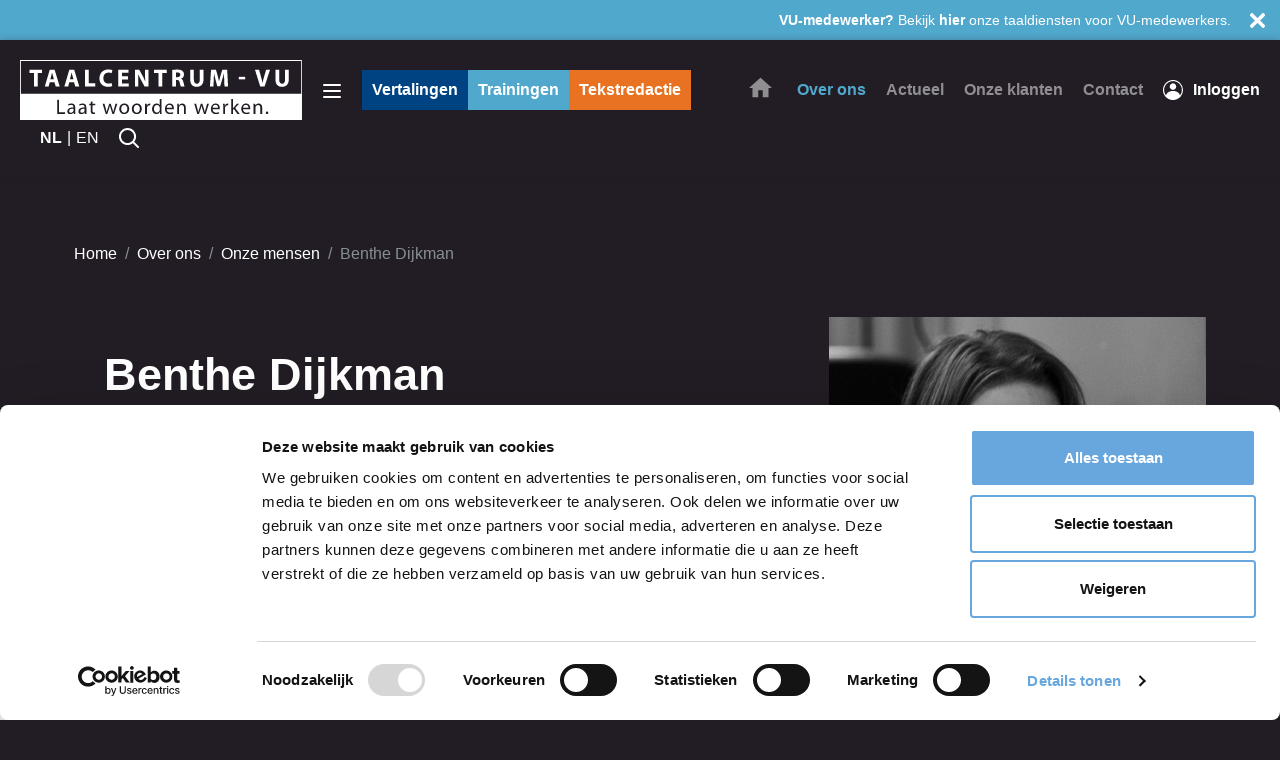

--- FILE ---
content_type: text/html; charset=UTF-8
request_url: https://www.taalcentrum-vu.nl/over-ons/benthe-dijkman
body_size: 29358
content:
<!doctype html>
<html lang="nl">
    <head>
    <title>Benthe Dijkman</title>        
    <meta charset="utf-8">
    <base href="https://www.taalcentrum-vu.nl/">
    <meta name="viewport" content="width=device-width, initial-scale=1, maximum-scale=5">
    <meta name="robots" content="index,follow" />
    <meta property="og:title" content="Benthe Dijkman" />
    <meta property="og:description" content="" />
    <meta property="og:image" content="" />    
    <meta property="og:type" content="website" />
    <meta property="og:site_name" content="Taalcentrum-VU" />
    <meta property="og:url" content="https://www.taalcentrum-vu.nl/over-ons/benthe-dijkman" />
    <meta property="twitter:card" content="summary" />
    <meta property="twitter:url" content="https://www.taalcentrum-vu.nl/over-ons/benthe-dijkman"/>
    <meta property="twitter:title" content="Benthe Dijkman"/>
    <meta property="twitter:description" content=""/>
    <meta property="twitter:image" content=""/>
    <meta name="description" content="" />
    <meta name="keywords" content="" />        
    <link rel="canonical" href="https://www.taalcentrum-vu.nl/over-ons/benthe-dijkman" />
    <meta name="msapplication-TileImage" content="https://www.taalcentrum-vu.nl//uploads/brand/favicon.png">
    <meta name="msapplication-TileColor" content="FFFFFF">
    <meta name="theme-color" content="FFFFFF">
    <meta name="msapplication-navbutton-color" content="FFFFFF">

            <link rel="preconnect" href="https://fonts.googleapis.com">
        <link rel="dns-prefetch" href="https://fonts.googleapis.com" />
        <link rel="preconnect" href="https://fonts.gstatic.com">
        <link rel="preconnect" href="https://www.googletagmanager.com">
    <link rel="dns-prefetch" href="https://www.googletagmanager.com" />
    <link rel="preconnect" href="https://www.google-analytics.com">
    <link rel="dns-prefetch" href="https://www.google-analytics.com" />

    <link rel="shortcut icon" type="image/ico" href="/uploads/brand/favicon.png">
    <link rel="apple-touch-icon" sizes="144x144" href="/uploads/brand/favicon.png">
    <script>!function(e){ "use strict";function t(e,t,n){ e.addEventListener?e.addEventListener(t,n,!1):e.attachEvent&&e.attachEvent("on"+t,n)}function n(t,n){ return e.localStorage&&localStorage[t+"_content"]&&localStorage[t+"_file"]===n}function o(t,o){ if(e.localStorage&&e.XMLHttpRequest)n(t,o)?r(localStorage[t+"_content"]):a(t,o);else{ var i=l.createElement("link");i.href=o,i.id=t,i.rel="stylesheet",i.type="text/css",l.getElementsByTagName("head")[0].appendChild(i),l.cookie=t}}function a(e,t){ var n=new XMLHttpRequest;n.open("GET",t,!0),n.onreadystatechange=function(){ 4===n.readyState&&200===n.status&&(r(n.responseText),localStorage[e+"_content"]=n.responseText,localStorage[e+"_file"]=t)},n.send()}function r(e){ var t=l.createElement("style");t.setAttribute("type","text/css"),l.getElementsByTagName("head")[0].appendChild(t),t.styleSheet?t.styleSheet.cssText=e:t.innerHTML=e}var l=e.document,i=function(e,t,n){ function o(e){ return l.body?e():void setTimeout(function(){ o(e)})}function a(){ i.addEventListener&&i.removeEventListener("load",a),i.media=n||"all"}var r,i=l.createElement("link");if(t)r=t;else{ var s=(l.body||l.getElementsByTagName("head")[0]).childNodes;r=s[s.length-1]}var c=l.styleSheets;i.rel="stylesheet",i.href=e,i.media="only x",o(function(){ r.parentNode.insertBefore(i,t?r:r.nextSibling)});var d=function(e){ for(var t=i.href,n=c.length;n--;)if(c[n].href===t)return e();setTimeout(function(){ d(e)})};return i.addEventListener&&i.addEventListener("load",a),i.onloadcssdefined=d,d(a),i};"undefined"!=typeof exports?exports.loadCSS=i:e.loadCSS=i,e.loadLocalStorageCSS=function(a,r){ n(a,r)||l.cookie.indexOf(a)>-1?o(a,r):t(e,"load",function(){ o(a,r)})}}(this);</script>
    <script id="loadcss__webfonts">loadLocalStorageCSS("webfonts", "/assets/fonts/fonts-montserrat-noticiatext.css");</script>
            <style type="text/css">*,*::before,*::after{ box-sizing:border-box}html{ font-family:sans-serif;line-height:1.15;-webkit-text-size-adjust:100%;-ms-text-size-adjust:100%;-ms-overflow-style:scrollbar;-webkit-tap-highlight-color:rgba(0,0,0,0)}@-ms-viewport{ width:device-width}article,aside,dialog,figcaption,figure,footer,header,hgroup,main,nav,section{ display:block}body{ margin:0;font-family:-apple-system,BlinkMacSystemFont,"Segoe UI",Roboto,"Helvetica Neue",Arial,sans-serif,"Apple Color Emoji","Segoe UI Emoji","Segoe UI Symbol";font-size:1rem;font-weight:400;line-height:1.5;color:#212529;text-align:left;background-color:#fff}[tabindex="-1"]:focus{ outline:0 !important}hr{ box-sizing:content-box;height:0;overflow:visible}h1,h2,h3,h4,h5,h6{ margin-top:0;margin-bottom:0.5rem}p{ margin-top:0;margin-bottom:1rem}abbr[title],abbr[data-original-title]{ text-decoration:underline;text-decoration:underline dotted;cursor:help;border-bottom:0}address{ margin-bottom:1rem;font-style:normal;line-height:inherit}ol,ul,dl{ margin-top:0;margin-bottom:1rem}ol ol, ul ul, ol ul, ul ol{ margin-bottom:0}dt{ font-weight:700}dd{ margin-bottom:0.5rem;margin-left:0}blockquote{ margin:0 0 1rem}dfn{ font-style:italic}b,strong{ font-weight:bolder}small{ font-size:80%}sub,sup{ position:relative;font-size:75%;line-height:0;vertical-align:baseline}sub{ bottom:-0.25em}sup{ top:-0.5em}a{ color:#004382;text-decoration:none;background-color:transparent;-webkit-text-decoration-skip:objects}a:hover{ color:#001b35;text-decoration:underline}a:not([href]):not([tabindex]){ color:inherit;text-decoration:none}a:not([href]):not([tabindex]):focus,a:not([href]):not([tabindex]):hover{ color:inherit;text-decoration:none}a:not([href]):not([tabindex]):focus{ outline:0}pre,code,kbd,samp{ font-family:monospace,monospace;font-size:1em}pre{ margin-top:0;margin-bottom:1rem;overflow:auto;-ms-overflow-style:scrollbar}figure{ margin:0 0 1rem}img{ vertical-align:middle;border-style:none}svg:not(:root){ overflow:hidden}a,area,button,[role="button"],input:not([type="range"]),label,select,summary,textarea{ touch-action:manipulation}table{ border-collapse:collapse}caption{ padding-top:0.75rem;padding-bottom:0.75rem;color:#868e96;text-align:left;caption-side:bottom}th{ text-align:inherit}label{ display:inline-block;margin-bottom:0.5rem}button{ border-radius:0}button:focus{ outline:1px dotted;outline:5px auto -webkit-focus-ring-color}input,button,select,optgroup,textarea{ margin:0;font-family:inherit;font-size:inherit;line-height:inherit}button,input{ overflow:visible}button,select{ text-transform:none}button, html [type="button"],[type="reset"],[type="submit"]{ -webkit-appearance:button}button::-moz-focus-inner,[type="button"]::-moz-focus-inner,[type="reset"]::-moz-focus-inner,[type="submit"]::-moz-focus-inner{ padding:0;border-style:none}input[type="radio"],input[type="checkbox"]{ box-sizing:border-box;padding:0}input[type="date"],input[type="time"],input[type="datetime-local"],input[type="month"]{ -webkit-appearance:listbox}textarea{ overflow:auto;resize:vertical}fieldset{ min-width:0;padding:0;margin:0;border:0}legend{ display:block;width:100%;max-width:100%;padding:0;margin-bottom:0.5rem;font-size:1.5rem;line-height:inherit;color:inherit;white-space:normal}progress{ vertical-align:baseline}[type="number"]::-webkit-inner-spin-button,[type="number"]::-webkit-outer-spin-button{ height:auto}[type="search"]{ outline-offset:-2px;-webkit-appearance:none}[type="search"]::-webkit-search-cancel-button,[type="search"]::-webkit-search-decoration{ -webkit-appearance:none}::-webkit-file-upload-button{ font:inherit;-webkit-appearance:button}output{ display:inline-block}summary{ display:list-item;cursor:pointer}template{ display:none}[hidden]{ display:none !important}.img-fluid{ max-width:100%;height:auto}.img-thumbnail{ padding:0.25rem;background-color:#fff;border:1px solid #dee2e6;border-radius:0.25rem;max-width:100%;height:auto}.figure{ display:inline-block}.figure-img{ margin-bottom:0.5rem;line-height:1}.figure-caption{ font-size:90%;color:#868e96}.breadcrumb{ display:flex;flex-wrap:wrap;padding:0.75rem 1rem;margin-bottom:1rem;list-style:none;background-color:#e9e8e9;border-radius:0.25rem}.breadcrumb-item+.breadcrumb-item::before{ display:inline-block;padding-right:0.5rem;padding-left:0.5rem;color:#868e96;content:"/"}.breadcrumb-item+.breadcrumb-item:hover::before{ text-decoration:underline}.breadcrumb-item+.breadcrumb-item:hover::before{ text-decoration:none}.breadcrumb-item.active{ color:#868e96}.pagination{ display:flex;padding-left:0;list-style:none;border-radius:0.25rem}.pagination:empty{ display:none}.page-link{ position:relative;display:block;padding:0.5rem 0.75rem;margin-left:-1px;line-height:1.25;color:#004382;background-color:#fff;border:1px solid #dee2e6}.page-link:focus,.page-link:hover{ color:#001b35;text-decoration:none;background-color:#e9ecef;border-color:#dee2e6}.page-link:not([disabled]):not(.disabled){ cursor:pointer}.page-item:first-child .page-link{ margin-left:0;border-top-left-radius:0.25rem;border-bottom-left-radius:0.25rem}.page-item:last-child .page-link{ border-top-right-radius:0.25rem;border-bottom-right-radius:0.25rem}.page-item.active .page-link{ z-index:1;color:#fff;background-color:#004382;border-color:#004382}.page-item.disabled .page-link{ color:#868e96;pointer-events:none;cursor:auto;background-color:#fff;border-color:#dee2e6}.pagination-lg .page-link{ padding:0.75rem 1.5rem;font-size:1.25rem;line-height:1.5}.pagination-lg .page-item:first-child .page-link{ border-top-left-radius:0.3rem;border-bottom-left-radius:0.3rem}.pagination-lg .page-item:last-child .page-link{ border-top-right-radius:0.3rem;border-bottom-right-radius:0.3rem}.pagination-sm .page-link{ padding:0.25rem 0.5rem;font-size:0.875rem;line-height:1.5}.pagination-sm .page-item:first-child .page-link{ border-top-left-radius:0.2rem;border-bottom-left-radius:0.2rem}.pagination-sm .page-item:last-child .page-link{ border-top-right-radius:0.2rem;border-bottom-right-radius:0.2rem}.container, .wrapper, .navigation--subnav ul{ width:100%;padding-right:15px;padding-left:15px;margin-right:auto;margin-left:auto}@media (min-width: 576px){ .container, .wrapper, .navigation--subnav ul{ max-width:540px}}@media (min-width: 768px){ .container, .wrapper, .navigation--subnav ul{ max-width:720px}}@media (min-width: 992px){ .container, .wrapper, .navigation--subnav ul{ max-width:960px}}@media (min-width: 1200px){ .container, .wrapper, .navigation--subnav ul{ max-width:1162px}}.container-fluid{ width:100%;padding-right:15px;padding-left:15px;margin-right:auto;margin-left:auto}.row{ display:flex;flex-wrap:wrap;margin-right:-15px;margin-left:-15px}.no-gutters{ margin-right:0;margin-left:0}.no-gutters>.col,.no-gutters>[class*="col-"]{ padding-right:0;padding-left:0}.col-1,.col-2,.col-3,.col-4,.col-5,.col-6,.col-7,.col-8,.col-9,.col-10,.col-11,.col-12,.col,.col-auto,.col-sm-1,.col-sm-2,.col-sm-3,.col-sm-4,.col-sm-5,.col-sm-6,.col-sm-7,.col-sm-8,.col-sm-9,.col-sm-10,.col-sm-11,.col-sm-12,.col-sm,.col-sm-auto,.col-md-1,.col-md-2,.col-md-3,.col-md-4,.col-md-5,.col-md-6,.col-md-7,.col-md-8,.col-md-9,.col-md-10,.col-md-11,.col-md-12,.col-md,.col-md-auto,.col-lg-1,.col-lg-2,.col-lg-3,.col-lg-4,.col-lg-5,.col-lg-6,.col-lg-7,.col-lg-8,.col-lg-9,.col-lg-10,.col-lg-11,.col-lg-12,.col-lg,.col-lg-auto,.col-xl-1,.col-xl-2,.col-xl-3,.col-xl-4,.col-xl-5,.col-xl-6,.col-xl-7,.col-xl-8,.col-xl-9,.col-xl-10,.col-xl-11,.col-xl-12,.col-xl,.col-xl-auto{ position:relative;width:100%;min-height:1px;padding-right:15px;padding-left:15px}.col{ flex-basis:0;flex-grow:1;max-width:100%}.col-auto{ flex:0 0 auto;width:auto;max-width:none}.col-1{ flex:0 0 8.3333333333%;max-width:8.3333333333%}.col-2{ flex:0 0 16.6666666667%;max-width:16.6666666667%}.col-3{ flex:0 0 25%;max-width:25%}.col-4{ flex:0 0 33.3333333333%;max-width:33.3333333333%}.col-5{ flex:0 0 41.6666666667%;max-width:41.6666666667%}.col-6{ flex:0 0 50%;max-width:50%}.col-7{ flex:0 0 58.3333333333%;max-width:58.3333333333%}.col-8{ flex:0 0 66.6666666667%;max-width:66.6666666667%}.col-9{ flex:0 0 75%;max-width:75%}.col-10{ flex:0 0 83.3333333333%;max-width:83.3333333333%}.col-11{ flex:0 0 91.6666666667%;max-width:91.6666666667%}.col-12{ flex:0 0 100%;max-width:100%}.order-first{ order:-1}.order-1{ order:1}.order-2{ order:2}.order-3{ order:3}.order-4{ order:4}.order-5{ order:5}.order-6{ order:6}.order-7{ order:7}.order-8{ order:8}.order-9{ order:9}.order-10{ order:10}.order-11{ order:11}.order-12{ order:12}.offset-1{ margin-left:8.3333333333%}.offset-2{ margin-left:16.6666666667%}.offset-3{ margin-left:25%}.offset-4{ margin-left:33.3333333333%}.offset-5{ margin-left:41.6666666667%}.offset-6{ margin-left:50%}.offset-7{ margin-left:58.3333333333%}.offset-8{ margin-left:66.6666666667%}.offset-9{ margin-left:75%}.offset-10{ margin-left:83.3333333333%}.offset-11{ margin-left:91.6666666667%}@media (min-width: 576px){ .col-sm{ flex-basis:0;flex-grow:1;max-width:100%}.col-sm-auto{ flex:0 0 auto;width:auto;max-width:none}.col-sm-1{ flex:0 0 8.3333333333%;max-width:8.3333333333%}.col-sm-2{ flex:0 0 16.6666666667%;max-width:16.6666666667%}.col-sm-3{ flex:0 0 25%;max-width:25%}.col-sm-4{ flex:0 0 33.3333333333%;max-width:33.3333333333%}.col-sm-5{ flex:0 0 41.6666666667%;max-width:41.6666666667%}.col-sm-6{ flex:0 0 50%;max-width:50%}.col-sm-7{ flex:0 0 58.3333333333%;max-width:58.3333333333%}.col-sm-8{ flex:0 0 66.6666666667%;max-width:66.6666666667%}.col-sm-9{ flex:0 0 75%;max-width:75%}.col-sm-10{ flex:0 0 83.3333333333%;max-width:83.3333333333%}.col-sm-11{ flex:0 0 91.6666666667%;max-width:91.6666666667%}.col-sm-12{ flex:0 0 100%;max-width:100%}.order-sm-first{ order:-1}.order-sm-1{ order:1}.order-sm-2{ order:2}.order-sm-3{ order:3}.order-sm-4{ order:4}.order-sm-5{ order:5}.order-sm-6{ order:6}.order-sm-7{ order:7}.order-sm-8{ order:8}.order-sm-9{ order:9}.order-sm-10{ order:10}.order-sm-11{ order:11}.order-sm-12{ order:12}.offset-sm-0{ margin-left:0}.offset-sm-1{ margin-left:8.3333333333%}.offset-sm-2{ margin-left:16.6666666667%}.offset-sm-3{ margin-left:25%}.offset-sm-4{ margin-left:33.3333333333%}.offset-sm-5{ margin-left:41.6666666667%}.offset-sm-6{ margin-left:50%}.offset-sm-7{ margin-left:58.3333333333%}.offset-sm-8{ margin-left:66.6666666667%}.offset-sm-9{ margin-left:75%}.offset-sm-10{ margin-left:83.3333333333%}.offset-sm-11{ margin-left:91.6666666667%}}@media (min-width: 768px){ .col-md{ flex-basis:0;flex-grow:1;max-width:100%}.col-md-auto{ flex:0 0 auto;width:auto;max-width:none}.col-md-1{ flex:0 0 8.3333333333%;max-width:8.3333333333%}.col-md-2{ flex:0 0 16.6666666667%;max-width:16.6666666667%}.col-md-3{ flex:0 0 25%;max-width:25%}.col-md-4{ flex:0 0 33.3333333333%;max-width:33.3333333333%}.col-md-5{ flex:0 0 41.6666666667%;max-width:41.6666666667%}.col-md-6{ flex:0 0 50%;max-width:50%}.col-md-7{ flex:0 0 58.3333333333%;max-width:58.3333333333%}.col-md-8{ flex:0 0 66.6666666667%;max-width:66.6666666667%}.col-md-9{ flex:0 0 75%;max-width:75%}.col-md-10{ flex:0 0 83.3333333333%;max-width:83.3333333333%}.col-md-11{ flex:0 0 91.6666666667%;max-width:91.6666666667%}.col-md-12{ flex:0 0 100%;max-width:100%}.order-md-first{ order:-1}.order-md-1{ order:1}.order-md-2{ order:2}.order-md-3{ order:3}.order-md-4{ order:4}.order-md-5{ order:5}.order-md-6{ order:6}.order-md-7{ order:7}.order-md-8{ order:8}.order-md-9{ order:9}.order-md-10{ order:10}.order-md-11{ order:11}.order-md-12{ order:12}.offset-md-0{ margin-left:0}.offset-md-1{ margin-left:8.3333333333%}.offset-md-2{ margin-left:16.6666666667%}.offset-md-3{ margin-left:25%}.offset-md-4{ margin-left:33.3333333333%}.offset-md-5{ margin-left:41.6666666667%}.offset-md-6{ margin-left:50%}.offset-md-7{ margin-left:58.3333333333%}.offset-md-8{ margin-left:66.6666666667%}.offset-md-9{ margin-left:75%}.offset-md-10{ margin-left:83.3333333333%}.offset-md-11{ margin-left:91.6666666667%}}@media (min-width: 992px){ .col-lg{ flex-basis:0;flex-grow:1;max-width:100%}.col-lg-auto{ flex:0 0 auto;width:auto;max-width:none}.col-lg-1{ flex:0 0 8.3333333333%;max-width:8.3333333333%}.col-lg-2{ flex:0 0 16.6666666667%;max-width:16.6666666667%}.col-lg-3{ flex:0 0 25%;max-width:25%}.col-lg-4{ flex:0 0 33.3333333333%;max-width:33.3333333333%}.col-lg-5{ flex:0 0 41.6666666667%;max-width:41.6666666667%}.col-lg-6{ flex:0 0 50%;max-width:50%}.col-lg-7{ flex:0 0 58.3333333333%;max-width:58.3333333333%}.col-lg-8{ flex:0 0 66.6666666667%;max-width:66.6666666667%}.col-lg-9{ flex:0 0 75%;max-width:75%}.col-lg-10{ flex:0 0 83.3333333333%;max-width:83.3333333333%}.col-lg-11{ flex:0 0 91.6666666667%;max-width:91.6666666667%}.col-lg-12{ flex:0 0 100%;max-width:100%}.order-lg-first{ order:-1}.order-lg-1{ order:1}.order-lg-2{ order:2}.order-lg-3{ order:3}.order-lg-4{ order:4}.order-lg-5{ order:5}.order-lg-6{ order:6}.order-lg-7{ order:7}.order-lg-8{ order:8}.order-lg-9{ order:9}.order-lg-10{ order:10}.order-lg-11{ order:11}.order-lg-12{ order:12}.offset-lg-0{ margin-left:0}.offset-lg-1{ margin-left:8.3333333333%}.offset-lg-2{ margin-left:16.6666666667%}.offset-lg-3{ margin-left:25%}.offset-lg-4{ margin-left:33.3333333333%}.offset-lg-5{ margin-left:41.6666666667%}.offset-lg-6{ margin-left:50%}.offset-lg-7{ margin-left:58.3333333333%}.offset-lg-8{ margin-left:66.6666666667%}.offset-lg-9{ margin-left:75%}.offset-lg-10{ margin-left:83.3333333333%}.offset-lg-11{ margin-left:91.6666666667%}}@media (min-width: 1200px){ .col-xl{ flex-basis:0;flex-grow:1;max-width:100%}.col-xl-auto{ flex:0 0 auto;width:auto;max-width:none}.col-xl-1{ flex:0 0 8.3333333333%;max-width:8.3333333333%}.col-xl-2{ flex:0 0 16.6666666667%;max-width:16.6666666667%}.col-xl-3{ flex:0 0 25%;max-width:25%}.col-xl-4{ flex:0 0 33.3333333333%;max-width:33.3333333333%}.col-xl-5{ flex:0 0 41.6666666667%;max-width:41.6666666667%}.col-xl-6{ flex:0 0 50%;max-width:50%}.col-xl-7{ flex:0 0 58.3333333333%;max-width:58.3333333333%}.col-xl-8{ flex:0 0 66.6666666667%;max-width:66.6666666667%}.col-xl-9{ flex:0 0 75%;max-width:75%}.col-xl-10{ flex:0 0 83.3333333333%;max-width:83.3333333333%}.col-xl-11{ flex:0 0 91.6666666667%;max-width:91.6666666667%}.col-xl-12{ flex:0 0 100%;max-width:100%}.order-xl-first{ order:-1}.order-xl-1{ order:1}.order-xl-2{ order:2}.order-xl-3{ order:3}.order-xl-4{ order:4}.order-xl-5{ order:5}.order-xl-6{ order:6}.order-xl-7{ order:7}.order-xl-8{ order:8}.order-xl-9{ order:9}.order-xl-10{ order:10}.order-xl-11{ order:11}.order-xl-12{ order:12}.offset-xl-0{ margin-left:0}.offset-xl-1{ margin-left:8.3333333333%}.offset-xl-2{ margin-left:16.6666666667%}.offset-xl-3{ margin-left:25%}.offset-xl-4{ margin-left:33.3333333333%}.offset-xl-5{ margin-left:41.6666666667%}.offset-xl-6{ margin-left:50%}.offset-xl-7{ margin-left:58.3333333333%}.offset-xl-8{ margin-left:66.6666666667%}.offset-xl-9{ margin-left:75%}.offset-xl-10{ margin-left:83.3333333333%}.offset-xl-11{ margin-left:91.6666666667%}}.align-baseline{ vertical-align:baseline !important}.align-top{ vertical-align:top !important}.align-middle{ vertical-align:middle !important}.align-bottom{ vertical-align:bottom !important}.align-text-bottom{ vertical-align:text-bottom !important}.align-text-top{ vertical-align:text-top !important}.bg-primary{ background-color:#004382 !important}a.bg-primary:focus,button.bg-primary:focus,a.bg-primary:hover,button.bg-primary:hover{ background-color:#00284f !important}.bg-secondary{ background-color:#868e96 !important}a.bg-secondary:focus,button.bg-secondary:focus,a.bg-secondary:hover,button.bg-secondary:hover{ background-color:#6c747c !important}.bg-success{ background-color:#28a745 !important}a.bg-success:focus,button.bg-success:focus,a.bg-success:hover,button.bg-success:hover{ background-color:#1e7d34 !important}.bg-info{ background-color:#17a2b8 !important}a.bg-info:focus,button.bg-info:focus,a.bg-info:hover,button.bg-info:hover{ background-color:#117a8a !important}.bg-warning{ background-color:#ffc107 !important}a.bg-warning:focus,button.bg-warning:focus,a.bg-warning:hover,button.bg-warning:hover{ background-color:#d39e00 !important}.bg-danger{ background-color:#db001b !important}a.bg-danger:focus,button.bg-danger:focus,a.bg-danger:hover,button.bg-danger:hover{ background-color:#a80014 !important}.bg-light{ background-color:#f8f9fa !important}a.bg-light:focus,button.bg-light:focus,a.bg-light:hover,button.bg-light:hover{ background-color:#dadfe4 !important}.bg-dark{ background-color:#343a40 !important}a.bg-dark:focus,button.bg-dark:focus,a.bg-dark:hover,button.bg-dark:hover{ background-color:#1d2023 !important}.bg-white{ background-color:#fff !important}.bg-transparent{ background-color:transparent !important}.border{ border:1px solid #e9ecef !important}.border-0{ border:0 !important}.border-top-0{ border-top:0 !important}.border-right-0{ border-right:0 !important}.border-bottom-0{ border-bottom:0 !important}.border-left-0{ border-left:0 !important}.border-primary{ border-color:#004382 !important}.border-secondary{ border-color:#868e96 !important}.border-success{ border-color:#28a745 !important}.border-info{ border-color:#17a2b8 !important}.border-warning{ border-color:#ffc107 !important}.border-danger{ border-color:#db001b !important}.border-light{ border-color:#f8f9fa !important}.border-dark{ border-color:#343a40 !important}.border-white{ border-color:#fff !important}.rounded{ border-radius:0.25rem !important}.rounded-top{ border-top-left-radius:0.25rem !important;border-top-right-radius:0.25rem !important}.rounded-right{ border-top-right-radius:0.25rem !important;border-bottom-right-radius:0.25rem !important}.rounded-bottom{ border-bottom-right-radius:0.25rem !important;border-bottom-left-radius:0.25rem !important}.rounded-left{ border-top-left-radius:0.25rem !important;border-bottom-left-radius:0.25rem !important}.rounded-circle{ border-radius:50% !important}.rounded-0{ border-radius:0 !important}.clearfix::after{ display:block;clear:both;content:""}.d-none{ display:none !important}.d-inline{ display:inline !important}.d-inline-block{ display:inline-block !important}.d-block{ display:block !important}.d-table{ display:table !important}.d-table-row{ display:table-row !important}.d-table-cell{ display:table-cell !important}.d-flex{ display:flex !important}.d-inline-flex{ display:inline-flex !important}@media (min-width: 576px){ .d-sm-none{ display:none !important}.d-sm-inline{ display:inline !important}.d-sm-inline-block{ display:inline-block !important}.d-sm-block{ display:block !important}.d-sm-table{ display:table !important}.d-sm-table-row{ display:table-row !important}.d-sm-table-cell{ display:table-cell !important}.d-sm-flex{ display:flex !important}.d-sm-inline-flex{ display:inline-flex !important}}@media (min-width: 768px){ .d-md-none{ display:none !important}.d-md-inline{ display:inline !important}.d-md-inline-block{ display:inline-block !important}.d-md-block{ display:block !important}.d-md-table{ display:table !important}.d-md-table-row{ display:table-row !important}.d-md-table-cell{ display:table-cell !important}.d-md-flex{ display:flex !important}.d-md-inline-flex{ display:inline-flex !important}}@media (min-width: 992px){ .d-lg-none{ display:none !important}.d-lg-inline{ display:inline !important}.d-lg-inline-block{ display:inline-block !important}.d-lg-block{ display:block !important}.d-lg-table{ display:table !important}.d-lg-table-row{ display:table-row !important}.d-lg-table-cell{ display:table-cell !important}.d-lg-flex{ display:flex !important}.d-lg-inline-flex{ display:inline-flex !important}}@media (min-width: 1200px){ .d-xl-none{ display:none !important}.d-xl-inline{ display:inline !important}.d-xl-inline-block{ display:inline-block !important}.d-xl-block{ display:block !important}.d-xl-table{ display:table !important}.d-xl-table-row{ display:table-row !important}.d-xl-table-cell{ display:table-cell !important}.d-xl-flex{ display:flex !important}.d-xl-inline-flex{ display:inline-flex !important}}.d-print-block{ display:none !important}@media print{ .d-print-block{ display:block !important}}.d-print-inline{ display:none !important}@media print{ .d-print-inline{ display:inline !important}}.d-print-inline-block{ display:none !important}@media print{ .d-print-inline-block{ display:inline-block !important}}@media print{ .d-print-none{ display:none !important}}.embed-responsive{ position:relative;display:block;width:100%;padding:0;overflow:hidden}.embed-responsive::before{ display:block;content:""}.embed-responsive .embed-responsive-item, .embed-responsive iframe, .embed-responsive embed, .embed-responsive object, .embed-responsive video{ position:absolute;top:0;bottom:0;left:0;width:100%;height:100%;border:0}.embed-responsive-21by9::before{ padding-top:42.8571428571%}.embed-responsive-16by9::before{ padding-top:56.25%}.embed-responsive-4by3::before{ padding-top:75%}.embed-responsive-1by1::before{ padding-top:100%}.flex-row{ flex-direction:row !important}.flex-column{ flex-direction:column !important}.flex-row-reverse{ flex-direction:row-reverse !important}.flex-column-reverse{ flex-direction:column-reverse !important}.flex-wrap{ flex-wrap:wrap !important}.flex-nowrap{ flex-wrap:nowrap !important}.flex-wrap-reverse{ flex-wrap:wrap-reverse !important}.justify-content-start{ justify-content:flex-start !important}.justify-content-end{ justify-content:flex-end !important}.justify-content-center{ justify-content:center !important}.justify-content-between{ justify-content:space-between !important}.justify-content-around{ justify-content:space-around !important}.align-items-start{ align-items:flex-start !important}.align-items-end{ align-items:flex-end !important}.align-items-center{ align-items:center !important}.align-items-baseline{ align-items:baseline !important}.align-items-stretch{ align-items:stretch !important}.align-content-start{ align-content:flex-start !important}.align-content-end{ align-content:flex-end !important}.align-content-center{ align-content:center !important}.align-content-between{ align-content:space-between !important}.align-content-around{ align-content:space-around !important}.align-content-stretch{ align-content:stretch !important}.align-self-auto{ align-self:auto !important}.align-self-start{ align-self:flex-start !important}.align-self-end{ align-self:flex-end !important}.align-self-center{ align-self:center !important}.align-self-baseline{ align-self:baseline !important}.align-self-stretch{ align-self:stretch !important}@media (min-width: 576px){ .flex-sm-row{ flex-direction:row !important}.flex-sm-column{ flex-direction:column !important}.flex-sm-row-reverse{ flex-direction:row-reverse !important}.flex-sm-column-reverse{ flex-direction:column-reverse !important}.flex-sm-wrap{ flex-wrap:wrap !important}.flex-sm-nowrap{ flex-wrap:nowrap !important}.flex-sm-wrap-reverse{ flex-wrap:wrap-reverse !important}.justify-content-sm-start{ justify-content:flex-start !important}.justify-content-sm-end{ justify-content:flex-end !important}.justify-content-sm-center{ justify-content:center !important}.justify-content-sm-between{ justify-content:space-between !important}.justify-content-sm-around{ justify-content:space-around !important}.align-items-sm-start{ align-items:flex-start !important}.align-items-sm-end{ align-items:flex-end !important}.align-items-sm-center{ align-items:center !important}.align-items-sm-baseline{ align-items:baseline !important}.align-items-sm-stretch{ align-items:stretch !important}.align-content-sm-start{ align-content:flex-start !important}.align-content-sm-end{ align-content:flex-end !important}.align-content-sm-center{ align-content:center !important}.align-content-sm-between{ align-content:space-between !important}.align-content-sm-around{ align-content:space-around !important}.align-content-sm-stretch{ align-content:stretch !important}.align-self-sm-auto{ align-self:auto !important}.align-self-sm-start{ align-self:flex-start !important}.align-self-sm-end{ align-self:flex-end !important}.align-self-sm-center{ align-self:center !important}.align-self-sm-baseline{ align-self:baseline !important}.align-self-sm-stretch{ align-self:stretch !important}}@media (min-width: 768px){ .flex-md-row{ flex-direction:row !important}.flex-md-column{ flex-direction:column !important}.flex-md-row-reverse{ flex-direction:row-reverse !important}.flex-md-column-reverse{ flex-direction:column-reverse !important}.flex-md-wrap{ flex-wrap:wrap !important}.flex-md-nowrap{ flex-wrap:nowrap !important}.flex-md-wrap-reverse{ flex-wrap:wrap-reverse !important}.justify-content-md-start{ justify-content:flex-start !important}.justify-content-md-end{ justify-content:flex-end !important}.justify-content-md-center{ justify-content:center !important}.justify-content-md-between{ justify-content:space-between !important}.justify-content-md-around{ justify-content:space-around !important}.align-items-md-start{ align-items:flex-start !important}.align-items-md-end{ align-items:flex-end !important}.align-items-md-center{ align-items:center !important}.align-items-md-baseline{ align-items:baseline !important}.align-items-md-stretch{ align-items:stretch !important}.align-content-md-start{ align-content:flex-start !important}.align-content-md-end{ align-content:flex-end !important}.align-content-md-center{ align-content:center !important}.align-content-md-between{ align-content:space-between !important}.align-content-md-around{ align-content:space-around !important}.align-content-md-stretch{ align-content:stretch !important}.align-self-md-auto{ align-self:auto !important}.align-self-md-start{ align-self:flex-start !important}.align-self-md-end{ align-self:flex-end !important}.align-self-md-center{ align-self:center !important}.align-self-md-baseline{ align-self:baseline !important}.align-self-md-stretch{ align-self:stretch !important}}@media (min-width: 992px){ .flex-lg-row{ flex-direction:row !important}.flex-lg-column{ flex-direction:column !important}.flex-lg-row-reverse{ flex-direction:row-reverse !important}.flex-lg-column-reverse{ flex-direction:column-reverse !important}.flex-lg-wrap{ flex-wrap:wrap !important}.flex-lg-nowrap{ flex-wrap:nowrap !important}.flex-lg-wrap-reverse{ flex-wrap:wrap-reverse !important}.justify-content-lg-start{ justify-content:flex-start !important}.justify-content-lg-end{ justify-content:flex-end !important}.justify-content-lg-center{ justify-content:center !important}.justify-content-lg-between{ justify-content:space-between !important}.justify-content-lg-around{ justify-content:space-around !important}.align-items-lg-start{ align-items:flex-start !important}.align-items-lg-end{ align-items:flex-end !important}.align-items-lg-center{ align-items:center !important}.align-items-lg-baseline{ align-items:baseline !important}.align-items-lg-stretch{ align-items:stretch !important}.align-content-lg-start{ align-content:flex-start !important}.align-content-lg-end{ align-content:flex-end !important}.align-content-lg-center{ align-content:center !important}.align-content-lg-between{ align-content:space-between !important}.align-content-lg-around{ align-content:space-around !important}.align-content-lg-stretch{ align-content:stretch !important}.align-self-lg-auto{ align-self:auto !important}.align-self-lg-start{ align-self:flex-start !important}.align-self-lg-end{ align-self:flex-end !important}.align-self-lg-center{ align-self:center !important}.align-self-lg-baseline{ align-self:baseline !important}.align-self-lg-stretch{ align-self:stretch !important}}@media (min-width: 1200px){ .flex-xl-row{ flex-direction:row !important}.flex-xl-column{ flex-direction:column !important}.flex-xl-row-reverse{ flex-direction:row-reverse !important}.flex-xl-column-reverse{ flex-direction:column-reverse !important}.flex-xl-wrap{ flex-wrap:wrap !important}.flex-xl-nowrap{ flex-wrap:nowrap !important}.flex-xl-wrap-reverse{ flex-wrap:wrap-reverse !important}.justify-content-xl-start{ justify-content:flex-start !important}.justify-content-xl-end{ justify-content:flex-end !important}.justify-content-xl-center{ justify-content:center !important}.justify-content-xl-between{ justify-content:space-between !important}.justify-content-xl-around{ justify-content:space-around !important}.align-items-xl-start{ align-items:flex-start !important}.align-items-xl-end{ align-items:flex-end !important}.align-items-xl-center{ align-items:center !important}.align-items-xl-baseline{ align-items:baseline !important}.align-items-xl-stretch{ align-items:stretch !important}.align-content-xl-start{ align-content:flex-start !important}.align-content-xl-end{ align-content:flex-end !important}.align-content-xl-center{ align-content:center !important}.align-content-xl-between{ align-content:space-between !important}.align-content-xl-around{ align-content:space-around !important}.align-content-xl-stretch{ align-content:stretch !important}.align-self-xl-auto{ align-self:auto !important}.align-self-xl-start{ align-self:flex-start !important}.align-self-xl-end{ align-self:flex-end !important}.align-self-xl-center{ align-self:center !important}.align-self-xl-baseline{ align-self:baseline !important}.align-self-xl-stretch{ align-self:stretch !important}}.float-left{ float:left !important}.float-right{ float:right !important}.float-none{ float:none !important}@media (min-width: 576px){ .float-sm-left{ float:left !important}.float-sm-right{ float:right !important}.float-sm-none{ float:none !important}}@media (min-width: 768px){ .float-md-left{ float:left !important}.float-md-right{ float:right !important}.float-md-none{ float:none !important}}@media (min-width: 992px){ .float-lg-left{ float:left !important}.float-lg-right{ float:right !important}.float-lg-none{ float:none !important}}@media (min-width: 1200px){ .float-xl-left{ float:left !important}.float-xl-right{ float:right !important}.float-xl-none{ float:none !important}}.position-static{ position:static !important}.position-relative{ position:relative !important}.position-absolute{ position:absolute !important}.position-fixed{ position:fixed !important}.position-sticky{ position:sticky !important}.fixed-top{ position:fixed;top:0;right:0;left:0;z-index:1030}.fixed-bottom{ position:fixed;right:0;bottom:0;left:0;z-index:1030}@supports (position: sticky){ position:sticky;top:0;z-index:1020}.sr-only{ position:absolute;width:1px;height:1px;padding:0;overflow:hidden;clip:rect(0,0,0,0);white-space:nowrap;clip-path:inset(50%);border:0}.sr-only-focusable:active,.sr-only-focusable:focus{ position:static;width:auto;height:auto;overflow:visible;clip:auto;white-space:normal;clip-path:none}.w-25{ width:25% !important}.w-50{ width:50% !important}.w-75{ width:75% !important}.w-100{ width:100% !important}.h-25{ height:25% !important}.h-50{ height:50% !important}.h-75{ height:75% !important}.h-100{ height:100% !important}.mw-100{ max-width:100% !important}.mh-100{ max-height:100% !important}.m-0{ margin:0 !important}.mt-0,.my-0{ margin-top:0 !important}.mr-0,.mx-0{ margin-right:0 !important}.mb-0,.my-0{ margin-bottom:0 !important}.ml-0,.mx-0{ margin-left:0 !important}.m-1{ margin:0.25rem !important}.mt-1,.my-1{ margin-top:0.25rem !important}.mr-1,.mx-1{ margin-right:0.25rem !important}.mb-1,.my-1{ margin-bottom:0.25rem !important}.ml-1,.mx-1{ margin-left:0.25rem !important}.m-2{ margin:0.5rem !important}.mt-2,.my-2{ margin-top:0.5rem !important}.mr-2,.mx-2{ margin-right:0.5rem !important}.mb-2,.my-2{ margin-bottom:0.5rem !important}.ml-2,.mx-2{ margin-left:0.5rem !important}.m-3{ margin:1rem !important}.mt-3,.my-3{ margin-top:1rem !important}.mr-3,.mx-3{ margin-right:1rem !important}.mb-3,.my-3{ margin-bottom:1rem !important}.ml-3,.mx-3{ margin-left:1rem !important}.m-4{ margin:1.5rem !important}.mt-4,.my-4{ margin-top:1.5rem !important}.mr-4,.mx-4{ margin-right:1.5rem !important}.mb-4,.my-4{ margin-bottom:1.5rem !important}.ml-4,.mx-4{ margin-left:1.5rem !important}.m-5{ margin:3rem !important}.mt-5,.my-5{ margin-top:3rem !important}.mr-5,.mx-5{ margin-right:3rem !important}.mb-5,.my-5{ margin-bottom:3rem !important}.ml-5,.mx-5{ margin-left:3rem !important}.p-0{ padding:0 !important}.pt-0,.py-0{ padding-top:0 !important}.pr-0,.px-0{ padding-right:0 !important}.pb-0,.py-0{ padding-bottom:0 !important}.pl-0,.px-0{ padding-left:0 !important}.p-1{ padding:0.25rem !important}.pt-1,.py-1{ padding-top:0.25rem !important}.pr-1,.px-1{ padding-right:0.25rem !important}.pb-1,.py-1{ padding-bottom:0.25rem !important}.pl-1,.px-1{ padding-left:0.25rem !important}.p-2{ padding:0.5rem !important}.pt-2,.py-2{ padding-top:0.5rem !important}.pr-2,.px-2{ padding-right:0.5rem !important}.pb-2,.py-2{ padding-bottom:0.5rem !important}.pl-2,.px-2{ padding-left:0.5rem !important}.p-3{ padding:1rem !important}.pt-3,.py-3{ padding-top:1rem !important}.pr-3,.px-3{ padding-right:1rem !important}.pb-3,.py-3{ padding-bottom:1rem !important}.pl-3,.px-3{ padding-left:1rem !important}.p-4{ padding:1.5rem !important}.pt-4,.py-4{ padding-top:1.5rem !important}.pr-4,.px-4{ padding-right:1.5rem !important}.pb-4,.py-4{ padding-bottom:1.5rem !important}.pl-4,.px-4{ padding-left:1.5rem !important}.p-5{ padding:3rem !important}.pt-5,.py-5{ padding-top:3rem !important}.pr-5,.px-5{ padding-right:3rem !important}.pb-5,.py-5{ padding-bottom:3rem !important}.pl-5,.px-5{ padding-left:3rem !important}.m-auto{ margin:auto !important}.mt-auto,.my-auto{ margin-top:auto !important}.mr-auto,.mx-auto{ margin-right:auto !important}.mb-auto,.my-auto{ margin-bottom:auto !important}.ml-auto,.mx-auto{ margin-left:auto !important}@media (min-width: 576px){ .m-sm-0{ margin:0 !important}.mt-sm-0,.my-sm-0{ margin-top:0 !important}.mr-sm-0,.mx-sm-0{ margin-right:0 !important}.mb-sm-0,.my-sm-0{ margin-bottom:0 !important}.ml-sm-0,.mx-sm-0{ margin-left:0 !important}.m-sm-1{ margin:0.25rem !important}.mt-sm-1,.my-sm-1{ margin-top:0.25rem !important}.mr-sm-1,.mx-sm-1{ margin-right:0.25rem !important}.mb-sm-1,.my-sm-1{ margin-bottom:0.25rem !important}.ml-sm-1,.mx-sm-1{ margin-left:0.25rem !important}.m-sm-2{ margin:0.5rem !important}.mt-sm-2,.my-sm-2{ margin-top:0.5rem !important}.mr-sm-2,.mx-sm-2{ margin-right:0.5rem !important}.mb-sm-2,.my-sm-2{ margin-bottom:0.5rem !important}.ml-sm-2,.mx-sm-2{ margin-left:0.5rem !important}.m-sm-3{ margin:1rem !important}.mt-sm-3,.my-sm-3{ margin-top:1rem !important}.mr-sm-3,.mx-sm-3{ margin-right:1rem !important}.mb-sm-3,.my-sm-3{ margin-bottom:1rem !important}.ml-sm-3,.mx-sm-3{ margin-left:1rem !important}.m-sm-4{ margin:1.5rem !important}.mt-sm-4,.my-sm-4{ margin-top:1.5rem !important}.mr-sm-4,.mx-sm-4{ margin-right:1.5rem !important}.mb-sm-4,.my-sm-4{ margin-bottom:1.5rem !important}.ml-sm-4,.mx-sm-4{ margin-left:1.5rem !important}.m-sm-5{ margin:3rem !important}.mt-sm-5,.my-sm-5{ margin-top:3rem !important}.mr-sm-5,.mx-sm-5{ margin-right:3rem !important}.mb-sm-5,.my-sm-5{ margin-bottom:3rem !important}.ml-sm-5,.mx-sm-5{ margin-left:3rem !important}.p-sm-0{ padding:0 !important}.pt-sm-0,.py-sm-0{ padding-top:0 !important}.pr-sm-0,.px-sm-0{ padding-right:0 !important}.pb-sm-0,.py-sm-0{ padding-bottom:0 !important}.pl-sm-0,.px-sm-0{ padding-left:0 !important}.p-sm-1{ padding:0.25rem !important}.pt-sm-1,.py-sm-1{ padding-top:0.25rem !important}.pr-sm-1,.px-sm-1{ padding-right:0.25rem !important}.pb-sm-1,.py-sm-1{ padding-bottom:0.25rem !important}.pl-sm-1,.px-sm-1{ padding-left:0.25rem !important}.p-sm-2{ padding:0.5rem !important}.pt-sm-2,.py-sm-2{ padding-top:0.5rem !important}.pr-sm-2,.px-sm-2{ padding-right:0.5rem !important}.pb-sm-2,.py-sm-2{ padding-bottom:0.5rem !important}.pl-sm-2,.px-sm-2{ padding-left:0.5rem !important}.p-sm-3{ padding:1rem !important}.pt-sm-3,.py-sm-3{ padding-top:1rem !important}.pr-sm-3,.px-sm-3{ padding-right:1rem !important}.pb-sm-3,.py-sm-3{ padding-bottom:1rem !important}.pl-sm-3,.px-sm-3{ padding-left:1rem !important}.p-sm-4{ padding:1.5rem !important}.pt-sm-4,.py-sm-4{ padding-top:1.5rem !important}.pr-sm-4,.px-sm-4{ padding-right:1.5rem !important}.pb-sm-4,.py-sm-4{ padding-bottom:1.5rem !important}.pl-sm-4,.px-sm-4{ padding-left:1.5rem !important}.p-sm-5{ padding:3rem !important}.pt-sm-5,.py-sm-5{ padding-top:3rem !important}.pr-sm-5,.px-sm-5{ padding-right:3rem !important}.pb-sm-5,.py-sm-5{ padding-bottom:3rem !important}.pl-sm-5,.px-sm-5{ padding-left:3rem !important}.m-sm-auto{ margin:auto !important}.mt-sm-auto,.my-sm-auto{ margin-top:auto !important}.mr-sm-auto,.mx-sm-auto{ margin-right:auto !important}.mb-sm-auto,.my-sm-auto{ margin-bottom:auto !important}.ml-sm-auto,.mx-sm-auto{ margin-left:auto !important}}@media (min-width: 768px){ .m-md-0{ margin:0 !important}.mt-md-0,.my-md-0{ margin-top:0 !important}.mr-md-0,.mx-md-0{ margin-right:0 !important}.mb-md-0,.my-md-0{ margin-bottom:0 !important}.ml-md-0,.mx-md-0{ margin-left:0 !important}.m-md-1{ margin:0.25rem !important}.mt-md-1,.my-md-1{ margin-top:0.25rem !important}.mr-md-1,.mx-md-1{ margin-right:0.25rem !important}.mb-md-1,.my-md-1{ margin-bottom:0.25rem !important}.ml-md-1,.mx-md-1{ margin-left:0.25rem !important}.m-md-2{ margin:0.5rem !important}.mt-md-2,.my-md-2{ margin-top:0.5rem !important}.mr-md-2,.mx-md-2{ margin-right:0.5rem !important}.mb-md-2,.my-md-2{ margin-bottom:0.5rem !important}.ml-md-2,.mx-md-2{ margin-left:0.5rem !important}.m-md-3{ margin:1rem !important}.mt-md-3,.my-md-3{ margin-top:1rem !important}.mr-md-3,.mx-md-3{ margin-right:1rem !important}.mb-md-3,.my-md-3{ margin-bottom:1rem !important}.ml-md-3,.mx-md-3{ margin-left:1rem !important}.m-md-4{ margin:1.5rem !important}.mt-md-4,.my-md-4{ margin-top:1.5rem !important}.mr-md-4,.mx-md-4{ margin-right:1.5rem !important}.mb-md-4,.my-md-4{ margin-bottom:1.5rem !important}.ml-md-4,.mx-md-4{ margin-left:1.5rem !important}.m-md-5{ margin:3rem !important}.mt-md-5,.my-md-5{ margin-top:3rem !important}.mr-md-5,.mx-md-5{ margin-right:3rem !important}.mb-md-5,.my-md-5{ margin-bottom:3rem !important}.ml-md-5,.mx-md-5{ margin-left:3rem !important}.p-md-0{ padding:0 !important}.pt-md-0,.py-md-0{ padding-top:0 !important}.pr-md-0,.px-md-0{ padding-right:0 !important}.pb-md-0,.py-md-0{ padding-bottom:0 !important}.pl-md-0,.px-md-0{ padding-left:0 !important}.p-md-1{ padding:0.25rem !important}.pt-md-1,.py-md-1{ padding-top:0.25rem !important}.pr-md-1,.px-md-1{ padding-right:0.25rem !important}.pb-md-1,.py-md-1{ padding-bottom:0.25rem !important}.pl-md-1,.px-md-1{ padding-left:0.25rem !important}.p-md-2{ padding:0.5rem !important}.pt-md-2,.py-md-2{ padding-top:0.5rem !important}.pr-md-2,.px-md-2{ padding-right:0.5rem !important}.pb-md-2,.py-md-2{ padding-bottom:0.5rem !important}.pl-md-2,.px-md-2{ padding-left:0.5rem !important}.p-md-3{ padding:1rem !important}.pt-md-3,.py-md-3{ padding-top:1rem !important}.pr-md-3,.px-md-3{ padding-right:1rem !important}.pb-md-3,.py-md-3{ padding-bottom:1rem !important}.pl-md-3,.px-md-3{ padding-left:1rem !important}.p-md-4{ padding:1.5rem !important}.pt-md-4,.py-md-4{ padding-top:1.5rem !important}.pr-md-4,.px-md-4{ padding-right:1.5rem !important}.pb-md-4,.py-md-4{ padding-bottom:1.5rem !important}.pl-md-4,.px-md-4{ padding-left:1.5rem !important}.p-md-5{ padding:3rem !important}.pt-md-5,.py-md-5{ padding-top:3rem !important}.pr-md-5,.px-md-5{ padding-right:3rem !important}.pb-md-5,.py-md-5{ padding-bottom:3rem !important}.pl-md-5,.px-md-5{ padding-left:3rem !important}.m-md-auto{ margin:auto !important}.mt-md-auto,.my-md-auto{ margin-top:auto !important}.mr-md-auto,.mx-md-auto{ margin-right:auto !important}.mb-md-auto,.my-md-auto{ margin-bottom:auto !important}.ml-md-auto,.mx-md-auto{ margin-left:auto !important}}@media (min-width: 992px){ .m-lg-0{ margin:0 !important}.mt-lg-0,.my-lg-0{ margin-top:0 !important}.mr-lg-0,.mx-lg-0{ margin-right:0 !important}.mb-lg-0,.my-lg-0{ margin-bottom:0 !important}.ml-lg-0,.mx-lg-0{ margin-left:0 !important}.m-lg-1{ margin:0.25rem !important}.mt-lg-1,.my-lg-1{ margin-top:0.25rem !important}.mr-lg-1,.mx-lg-1{ margin-right:0.25rem !important}.mb-lg-1,.my-lg-1{ margin-bottom:0.25rem !important}.ml-lg-1,.mx-lg-1{ margin-left:0.25rem !important}.m-lg-2{ margin:0.5rem !important}.mt-lg-2,.my-lg-2{ margin-top:0.5rem !important}.mr-lg-2,.mx-lg-2{ margin-right:0.5rem !important}.mb-lg-2,.my-lg-2{ margin-bottom:0.5rem !important}.ml-lg-2,.mx-lg-2{ margin-left:0.5rem !important}.m-lg-3{ margin:1rem !important}.mt-lg-3,.my-lg-3{ margin-top:1rem !important}.mr-lg-3,.mx-lg-3{ margin-right:1rem !important}.mb-lg-3,.my-lg-3{ margin-bottom:1rem !important}.ml-lg-3,.mx-lg-3{ margin-left:1rem !important}.m-lg-4{ margin:1.5rem !important}.mt-lg-4,.my-lg-4{ margin-top:1.5rem !important}.mr-lg-4,.mx-lg-4{ margin-right:1.5rem !important}.mb-lg-4,.my-lg-4{ margin-bottom:1.5rem !important}.ml-lg-4,.mx-lg-4{ margin-left:1.5rem !important}.m-lg-5{ margin:3rem !important}.mt-lg-5,.my-lg-5{ margin-top:3rem !important}.mr-lg-5,.mx-lg-5{ margin-right:3rem !important}.mb-lg-5,.my-lg-5{ margin-bottom:3rem !important}.ml-lg-5,.mx-lg-5{ margin-left:3rem !important}.p-lg-0{ padding:0 !important}.pt-lg-0,.py-lg-0{ padding-top:0 !important}.pr-lg-0,.px-lg-0{ padding-right:0 !important}.pb-lg-0,.py-lg-0{ padding-bottom:0 !important}.pl-lg-0,.px-lg-0{ padding-left:0 !important}.p-lg-1{ padding:0.25rem !important}.pt-lg-1,.py-lg-1{ padding-top:0.25rem !important}.pr-lg-1,.px-lg-1{ padding-right:0.25rem !important}.pb-lg-1,.py-lg-1{ padding-bottom:0.25rem !important}.pl-lg-1,.px-lg-1{ padding-left:0.25rem !important}.p-lg-2{ padding:0.5rem !important}.pt-lg-2,.py-lg-2{ padding-top:0.5rem !important}.pr-lg-2,.px-lg-2{ padding-right:0.5rem !important}.pb-lg-2,.py-lg-2{ padding-bottom:0.5rem !important}.pl-lg-2,.px-lg-2{ padding-left:0.5rem !important}.p-lg-3{ padding:1rem !important}.pt-lg-3,.py-lg-3{ padding-top:1rem !important}.pr-lg-3,.px-lg-3{ padding-right:1rem !important}.pb-lg-3,.py-lg-3{ padding-bottom:1rem !important}.pl-lg-3,.px-lg-3{ padding-left:1rem !important}.p-lg-4{ padding:1.5rem !important}.pt-lg-4,.py-lg-4{ padding-top:1.5rem !important}.pr-lg-4,.px-lg-4{ padding-right:1.5rem !important}.pb-lg-4,.py-lg-4{ padding-bottom:1.5rem !important}.pl-lg-4,.px-lg-4{ padding-left:1.5rem !important}.p-lg-5{ padding:3rem !important}.pt-lg-5,.py-lg-5{ padding-top:3rem !important}.pr-lg-5,.px-lg-5{ padding-right:3rem !important}.pb-lg-5,.py-lg-5{ padding-bottom:3rem !important}.pl-lg-5,.px-lg-5{ padding-left:3rem !important}.m-lg-auto{ margin:auto !important}.mt-lg-auto,.my-lg-auto{ margin-top:auto !important}.mr-lg-auto,.mx-lg-auto{ margin-right:auto !important}.mb-lg-auto,.my-lg-auto{ margin-bottom:auto !important}.ml-lg-auto,.mx-lg-auto{ margin-left:auto !important}}@media (min-width: 1200px){ .m-xl-0{ margin:0 !important}.mt-xl-0,.my-xl-0{ margin-top:0 !important}.mr-xl-0,.mx-xl-0{ margin-right:0 !important}.mb-xl-0,.my-xl-0{ margin-bottom:0 !important}.ml-xl-0,.mx-xl-0{ margin-left:0 !important}.m-xl-1{ margin:0.25rem !important}.mt-xl-1,.my-xl-1{ margin-top:0.25rem !important}.mr-xl-1,.mx-xl-1{ margin-right:0.25rem !important}.mb-xl-1,.my-xl-1{ margin-bottom:0.25rem !important}.ml-xl-1,.mx-xl-1{ margin-left:0.25rem !important}.m-xl-2{ margin:0.5rem !important}.mt-xl-2,.my-xl-2{ margin-top:0.5rem !important}.mr-xl-2,.mx-xl-2{ margin-right:0.5rem !important}.mb-xl-2,.my-xl-2{ margin-bottom:0.5rem !important}.ml-xl-2,.mx-xl-2{ margin-left:0.5rem !important}.m-xl-3{ margin:1rem !important}.mt-xl-3,.my-xl-3{ margin-top:1rem !important}.mr-xl-3,.mx-xl-3{ margin-right:1rem !important}.mb-xl-3,.my-xl-3{ margin-bottom:1rem !important}.ml-xl-3,.mx-xl-3{ margin-left:1rem !important}.m-xl-4{ margin:1.5rem !important}.mt-xl-4,.my-xl-4{ margin-top:1.5rem !important}.mr-xl-4,.mx-xl-4{ margin-right:1.5rem !important}.mb-xl-4,.my-xl-4{ margin-bottom:1.5rem !important}.ml-xl-4,.mx-xl-4{ margin-left:1.5rem !important}.m-xl-5{ margin:3rem !important}.mt-xl-5,.my-xl-5{ margin-top:3rem !important}.mr-xl-5,.mx-xl-5{ margin-right:3rem !important}.mb-xl-5,.my-xl-5{ margin-bottom:3rem !important}.ml-xl-5,.mx-xl-5{ margin-left:3rem !important}.p-xl-0{ padding:0 !important}.pt-xl-0,.py-xl-0{ padding-top:0 !important}.pr-xl-0,.px-xl-0{ padding-right:0 !important}.pb-xl-0,.py-xl-0{ padding-bottom:0 !important}.pl-xl-0,.px-xl-0{ padding-left:0 !important}.p-xl-1{ padding:0.25rem !important}.pt-xl-1,.py-xl-1{ padding-top:0.25rem !important}.pr-xl-1,.px-xl-1{ padding-right:0.25rem !important}.pb-xl-1,.py-xl-1{ padding-bottom:0.25rem !important}.pl-xl-1,.px-xl-1{ padding-left:0.25rem !important}.p-xl-2{ padding:0.5rem !important}.pt-xl-2,.py-xl-2{ padding-top:0.5rem !important}.pr-xl-2,.px-xl-2{ padding-right:0.5rem !important}.pb-xl-2,.py-xl-2{ padding-bottom:0.5rem !important}.pl-xl-2,.px-xl-2{ padding-left:0.5rem !important}.p-xl-3{ padding:1rem !important}.pt-xl-3,.py-xl-3{ padding-top:1rem !important}.pr-xl-3,.px-xl-3{ padding-right:1rem !important}.pb-xl-3,.py-xl-3{ padding-bottom:1rem !important}.pl-xl-3,.px-xl-3{ padding-left:1rem !important}.p-xl-4{ padding:1.5rem !important}.pt-xl-4,.py-xl-4{ padding-top:1.5rem !important}.pr-xl-4,.px-xl-4{ padding-right:1.5rem !important}.pb-xl-4,.py-xl-4{ padding-bottom:1.5rem !important}.pl-xl-4,.px-xl-4{ padding-left:1.5rem !important}.p-xl-5{ padding:3rem !important}.pt-xl-5,.py-xl-5{ padding-top:3rem !important}.pr-xl-5,.px-xl-5{ padding-right:3rem !important}.pb-xl-5,.py-xl-5{ padding-bottom:3rem !important}.pl-xl-5,.px-xl-5{ padding-left:3rem !important}.m-xl-auto{ margin:auto !important}.mt-xl-auto,.my-xl-auto{ margin-top:auto !important}.mr-xl-auto,.mx-xl-auto{ margin-right:auto !important}.mb-xl-auto,.my-xl-auto{ margin-bottom:auto !important}.ml-xl-auto,.mx-xl-auto{ margin-left:auto !important}}.text-justify{ text-align:justify !important}.text-nowrap{ white-space:nowrap !important}.text-truncate{ overflow:hidden;text-overflow:ellipsis;white-space:nowrap}.text-left{ text-align:left !important}.text-right{ text-align:right !important}.text-center{ text-align:center !important}@media (min-width: 576px){ .text-sm-left{ text-align:left !important}.text-sm-right{ text-align:right !important}.text-sm-center{ text-align:center !important}}@media (min-width: 768px){ .text-md-left{ text-align:left !important}.text-md-right{ text-align:right !important}.text-md-center{ text-align:center !important}}@media (min-width: 992px){ .text-lg-left{ text-align:left !important}.text-lg-right{ text-align:right !important}.text-lg-center{ text-align:center !important}}@media (min-width: 1200px){ .text-xl-left{ text-align:left !important}.text-xl-right{ text-align:right !important}.text-xl-center{ text-align:center !important}}.text-lowercase{ text-transform:lowercase !important}.text-uppercase{ text-transform:uppercase !important}.text-capitalize{ text-transform:capitalize !important}.font-weight-light{ font-weight:300 !important}.font-weight-normal{ font-weight:400 !important}.font-weight-bold{ font-weight:700 !important}.font-italic{ font-style:italic !important}.text-white{ color:#fff !important}.text-primary{ color:#004382 !important}a.text-primary:focus,a.text-primary:hover{ color:#00284f !important}.text-secondary{ color:#868e96 !important}a.text-secondary:focus,a.text-secondary:hover{ color:#6c747c !important}.text-success{ color:#28a745 !important}a.text-success:focus,a.text-success:hover{ color:#1e7d34 !important}.text-info{ color:#17a2b8 !important}a.text-info:focus,a.text-info:hover{ color:#117a8a !important}.text-warning{ color:#ffc107 !important}a.text-warning:focus,a.text-warning:hover{ color:#d39e00 !important}.text-danger{ color:#db001b !important}a.text-danger:focus,a.text-danger:hover{ color:#a80014 !important}.text-light{ color:#f8f9fa !important}a.text-light:focus,a.text-light:hover{ color:#dadfe4 !important}.text-dark{ color:#343a40 !important}a.text-dark:focus,a.text-dark:hover{ color:#1d2023 !important}.text-muted{ color:#868e96 !important}.text-hide{ font:0/0 a;color:transparent;text-shadow:none;background-color:transparent;border:0}.visible{ visibility:visible !important}.invisible{ visibility:hidden !important}@-webkit-keyframes bounce{ 0%{ -webkit-transform:translateY(0);-moz-transform:translateY(0);-ms-transform:translateY(0);-o-transform:translateY(0);transform:translateY(0)}50%{ -webkit-transform:translateY(-5px);-moz-transform:translateY(-5px);-ms-transform:translateY(-5px);-o-transform:translateY(-5px);transform:translateY(-5px)}100%{ -webkit-transform:translateY(0);-moz-transform:translateY(0);-ms-transform:translateY(0);-o-transform:translateY(0);transform:translateY(0)}}@-moz-keyframes bounce{ 0%{ -webkit-transform:translateY(0);-moz-transform:translateY(0);-ms-transform:translateY(0);-o-transform:translateY(0);transform:translateY(0)}50%{ -webkit-transform:translateY(-5px);-moz-transform:translateY(-5px);-ms-transform:translateY(-5px);-o-transform:translateY(-5px);transform:translateY(-5px)}100%{ -webkit-transform:translateY(0);-moz-transform:translateY(0);-ms-transform:translateY(0);-o-transform:translateY(0);transform:translateY(0)}}@-ms-keyframes bounce{ 0%{ -webkit-transform:translateY(0);-moz-transform:translateY(0);-ms-transform:translateY(0);-o-transform:translateY(0);transform:translateY(0)}50%{ -webkit-transform:translateY(-5px);-moz-transform:translateY(-5px);-ms-transform:translateY(-5px);-o-transform:translateY(-5px);transform:translateY(-5px)}100%{ -webkit-transform:translateY(0);-moz-transform:translateY(0);-ms-transform:translateY(0);-o-transform:translateY(0);transform:translateY(0)}}@-o-keyframes bounce{ 0%{ -webkit-transform:translateY(0);-moz-transform:translateY(0);-ms-transform:translateY(0);-o-transform:translateY(0);transform:translateY(0)}50%{ -webkit-transform:translateY(-5px);-moz-transform:translateY(-5px);-ms-transform:translateY(-5px);-o-transform:translateY(-5px);transform:translateY(-5px)}100%{ -webkit-transform:translateY(0);-moz-transform:translateY(0);-ms-transform:translateY(0);-o-transform:translateY(0);transform:translateY(0)}}@keyframes bounce{ 0%{ -webkit-transform:translateY(0);-moz-transform:translateY(0);-ms-transform:translateY(0);-o-transform:translateY(0);transform:translateY(0)}50%{ -webkit-transform:translateY(-5px);-moz-transform:translateY(-5px);-ms-transform:translateY(-5px);-o-transform:translateY(-5px);transform:translateY(-5px)}100%{ -webkit-transform:translateY(0);-moz-transform:translateY(0);-ms-transform:translateY(0);-o-transform:translateY(0);transform:translateY(0)}}*,*::before,*::after{ box-sizing:border-box;text-rendering:optimizeLegibility;-webkit-font-smoothing:antialiased;-moz-osx-font-smoothing:grayscale;font-kerning:auto}html,body{ font-family:'Montserrat',sans-serif;color:#150e18;font-weight:400;font-size:16px;line-height:36px;-webkit-font-smoothing:antialiased;-webkit-text-size-adjust:100%;min-height:100vh}html .menuopen, body .menuopen{ overflow:hidden}body{ display:flex;flex-direction:column}@media (max-width: 991.99px){ html.primary-navigation-active{ height:100%;width:100%;position:fixed;overflow:hidden}html.primary-navigation-active body{ height:100%;width:100%;position:fixed;overflow:hidden}html.primary-navigation-active .btn--to-top{ display:none !important}}::-moz-selection{ background:#222;color:#fff}::selection{ background:#222;color:#fff}iframe{ max-width:100%;display:block;border:0}a{ color:#51a8cd;outline:none;transition:0.3s}a:hover,a:focus{ outline:none}a[href^="tel"]{ color:inherit;text-decoration:none}img{ max-width:100%;height:auto;width:100%}.link_arrow{ background:url(/assets/img/arrow-r.svg) right no-repeat;background-size:21px;padding-right:35px}.link_arrow:hover{ padding-right:40px}p,blockquote,ul,ol,h1,h2,h3,h4,h5,h6,form,table,aside,article,dl,hr{ margin:0 0 15px}figure{ margin:0}table{ width:100%;border-collapse:collapse}ul{ padding:0;list-style-type:none}@media (max-width: 767.99px){ p.buttons-wrapper{ display:flex;flex-flow:wrap column;align-items:baseline}}@media (max-width: 767.99px){ p.buttons-wrapper .btn{ margin-left:0;margin-bottom:7.5px}}.wrap{ min-height:100%;height:auto}.richtext{ word-break:break-word}.richtext:empty{ display:none}section.main{ flex-grow:1;margin:0}.icon{ width:18px;height:18px;display:block}.icon--account{ background-image:url("data:image/svg+xml;charset=utf8,%3Csvg xmlns='http://www.w3.org/2000/svg' width='27px' height='27px'  fill='%23150e18' viewBox='0 0 64 64' style='enable-background:new 0 0 64 64;'%3E%3Cpath d='M32,35.22c7.9,0,14.33-6.43,14.33-14.33S39.9,6.56,32,6.56s-14.33,6.43-14.33,14.33S24.1,35.22,32,35.22z'/%3E%3Cpath d='M32,41.19c-17.34,0-25.27,5.02-25.65,16.25h51.31C57.27,46.2,49.34,41.19,32,41.19z'/%3E%3C/svg%3E");background-repeat:no-repeat;background-position:center center;width:27px;height:27px;display:block}.icon--cart{ background-image:url("data:image/svg+xml;charset=utf8,%3Csvg xmlns='http://www.w3.org/2000/svg' width='27px' height='27px'  fill='%23150e18' viewBox='0 0 100 100'%3E%3Cg transform='translate(0,-952.36218)'%3E%3Cpath style='text-indent:0;text-transform:none;direction:ltr;block-progression:tb;baseline-shift:baseline;color:%23000000;enable-background:accumulate;' d='m 8.0159598,962.36215 c -1.6569,0 -3,1.34315 -3,3 0,1.65685 1.3431,3 3,3 l 9.5625002,0 10.3125,48.65625 c 0.408,1.8316 1.6084,3.356 3.125,3.3438 l 50,0 c 1.5849,0.022 3.042695,-1.4149 3.042695,-3 0,-1.5851 -1.457795,-3.0224 -3.042695,-3 l -47.5625,0 -1.2813,-6.0001 52.843795,0 c 1.3432,-0.01 2.6123,-1.033 2.9062,-2.3437 l 7,-30 c 0.3901,-1.74107 -1.122,-3.64346 -2.9062,-3.65625 l -67.437495,0 -1.625,-7.625 c -0.2839,-1.3321 -1.5755,-2.3764 -2.9375,-2.375 z m 17.8125002,16 62.406295,0 -5.593795,23.99995 -51.7188,0 z m 15.1875,44.00005 c -5.4873,0 -10,4.5126 -10,10 0,5.4873 4.5127,10 10,10 5.4873,0 10,-4.5127 10,-10 0,-5.4873 -4.5127,-10 -10,-10 z m 30,0 c -5.4873,0 -10,4.5126 -10,10 0,5.4873 4.5127,10 10,10 5.4873,0 10,-4.5127 10,-10 0,-5.4873 -4.5127,-10 -10,-10 z m -30,6 c 2.2447,0 4,1.7553 4,4 0,2.2447 -1.7553,4 -4,4 -2.2445,0 -4,-1.7554 -4,-4 0,-2.2446 1.7555,-4 4,-4 z m 30,0 c 2.2447,0 4,1.7553 4,4 0,2.2447 -1.7553,4 -4,4 -2.2445,0 -4,-1.7554 -4,-4 0,-2.2446 1.7555,-4 4,-4 z' fill='%23150e18' fill-opacity='1' stroke='none' marker='none' visibility='visible' display='inline' overflow='visible'%3E%3C/path%3E%3C/g%3E%3C/svg%3E");background-repeat:no-repeat;background-position:center center;width:27px;height:27px;display:block}.icon--arrow{ background-image:url("data:image/svg+xml;charset=utf8,%3Csvg xmlns='http://www.w3.org/2000/svg' width='14px' height='14px' viewBox='0 0 11.623 5.761'%3E%3Cpath id='Path_632' data-name='Path 632' d='M4.471,10.623a.2.2,0,0,1-.177-.088L.05,5.45a.232.232,0,0,1,0-.287L4.316.078A.215.215,0,0,1,4.626.056a.215.215,0,0,1,.022.309L4.411.65.514,5.317l4.134,4.952a.214.214,0,0,1-.022.309A.41.41,0,0,1,4.471,10.623Z' transform='translate(0.5 5.244) rotate(-90)' stroke='%23150e18' fill='%23150e18' stroke-width='1'/%3E %3C/svg%3E");background-repeat:no-repeat;background-position:center center;width:14px;height:14px}.icon--filter{ background-image:url("data:image/svg+xml;charset=utf8,%3Csvg xmlns='http://www.w3.org/2000/svg' width='17px' height='17px' fill='%23fff' viewBox='0 0 32 32'%3E%3Cg%3E%3Cpath d='M10,8H3A1,1,0,0,1,3,6h7a1,1,0,0,0,0,2Z'%3E%3C/path%3E%3Cpath d='M30,7a1,1,0,0,1-1,1H10a1,1,0,0,0,0-2H29A1,1,0,0,1,30,7Z'%3E%3C/path%3E%3Cpath d='M22,17H3a1,1,0,0,1,0-2H22a1,1,0,0,0,0,2Z'%3E%3C/path%3E%3Cpath d='M30,16a1,1,0,0,1-1,1H22a1,1,0,0,0,0-2h7A1,1,0,0,1,30,16Z'%3E%3C/path%3E%3Cpath d='M10,26H3a1,1,0,0,1,0-2h7a1,1,0,0,0,0,2Z'%3E%3C/path%3E%3Cpath d='M30,25a1,1,0,0,1-1,1H10a1,1,0,0,0,0-2H29A1,1,0,0,1,30,25Z'%3E%3C/path%3E%3Cpath d='M11.73,24A2,2,0,1,0,12,25,2,2,0,0,0,11.73,24ZM9,25a1,1,0,1,1,1,1A1,1,0,0,1,9,25Z'%3E%3C/path%3E%3Cpath d='M12.82,24a3,3,0,0,0-5.64,0,2.87,2.87,0,0,0,0,2,3,3,0,0,0,5.64,0,2.87,2.87,0,0,0,0-2ZM11,25a1,1,0,1,1-1-1A1,1,0,0,1,11,25Z'%3E%3C/path%3E%3Cpath d='M23.73,15A2,2,0,1,0,24,16,2,2,0,0,0,23.73,15ZM21,16a1,1,0,1,1,1,1A1,1,0,0,1,21,16Z'%3E%3C/path%3E%3Cpath d='M24.82,15a3,3,0,0,0-5.64,0,2.87,2.87,0,0,0,0,2,3,3,0,0,0,5.64,0,2.87,2.87,0,0,0,0-2ZM23,16a1,1,0,1,1-1-1A1,1,0,0,1,23,16Z'%3E%3C/path%3E%3Cpath d='M11.73,6A2,2,0,1,0,12,7,2,2,0,0,0,11.73,6ZM9,7a1,1,0,1,1,1,1A1,1,0,0,1,9,7Z'%3E%3C/path%3E%3Cpath d='M12.82,6A3,3,0,0,0,7.18,6a2.87,2.87,0,0,0,0,2,3,3,0,0,0,5.64,0,2.87,2.87,0,0,0,0-2ZM11,7a1,1,0,1,1-1-1A1,1,0,0,1,11,7Z'%3E%3C/path%3E%3C/g%3E%3C/svg%3E");background-repeat:no-repeat;background-position:center center;width:17px;height:17px}.icon--close{ background-image:url("data:image/svg+xml;charset=utf8,%3Csvg xmlns='http://www.w3.org/2000/svg' width='17px' height='17px' viewBox='0 0 20 20'%3E%3Cstyle%3E.st0 %7Bfill: %23221d24;%7D%3C/style%3E%3Cpath class='st0' d='M18,4.6L15.6,2L10,7.5l0,0l0,0L4.4,2L2,4.6L7.5,10L2,15.4L4.4,18l5.6-5.5l0,0l0,0l5.6,5.5l2.4-2.6L12.5,10L18,4.6z'/%3E%3C/svg%3E");background-repeat:no-repeat;background-position:center center;width:17px;height:17px}@media (max-width: 767.99px){ .hidden-mobile{ display:none}}.visible-tablet{ display:none}@media (max-width: 991.99px){ .visible-tablet{ display:block}}.visible-mobile{ display:none}@media (max-width: 767.99px){ .visible-mobile{ display:block}}.sisea-paging{ margin-bottom:30px}.modal-open{ overflow:hidden}.case{ padding:0 30px}.navbar-collapse{ position:absolute;background:#fff;width:100%;max-width:unset;top:0;text-align:center;right:0;padding:30px 10px 20px;height:auto}@media (max-width: 575.99px){ .navbar-collapse{ margin-top:5px;display:block;width:50px}}section ul{ list-style-type:disc;padding-left:20px}section ol{ list-style-type:decimal;padding-left:20px}.grecaptcha-badge{ z-index:9;visibility:hidden}form p.recaptcha{ font-size:12px !important;line-height:17px}form p.recaptcha a{ font-size:12px !important}[data-animate].is-loaded>*{ transform:translateY(100px);visibility:hidden;opacity:0;transition:transform 1s ease-in-out, visibility 1s ease-in-out, opacity 1s ease-in-out}[data-animate].is-loaded.is-visible>*{ transform:translateY(0);visibility:visible;opacity:1}[data-animate="left-to-right"].is-loaded>*{ transform:translateX(-100px)}[data-animate="left-to-right"].is-loaded.is-visible>*{ transform:translateX(0)}[data-animate="right-to-left"].is-loaded>*{ transform:translateX(100px)}[data-animate="right-to-left"].is-loaded.is-visible>*{ transform:translateX(0)}h1,.is-h1{ color:#51a8cd;font-size:56px;line-height:110%;font-weight:700}h2,.is-h2{ color:#51a8cd;font-size:42px;line-height:125%;font-weight:700}h3,.is-h3{ color:#51a8cd;font-size:30px;line-height:125%;font-weight:600}h4,.is-h4{ color:#51a8cd;font-size:24px;line-height:115%;font-weight:600}h5,.is-h5{ color:#51a8cd;font-size:16px;line-height:36px;font-weight:600}h6,.is-h6{ color:#51a8cd;font-size:16px;line-height:36px;font-weight:600}#header{ background:#fff}#header.sticky{ position:-webkit-sticky;position:sticky;top:0;z-index:999;box-shadow:0 0 7px 0 rgba(34, 29, 36, .3)}@media (max-width: 991.99px){ #header.sticky.bottom{ position:fixed;bottom:0;top:initial;width:100%}}#header.sticky.bottom .navigation--header, #header.sticky.bottom .navigation--subnav{ top:0;bottom:60px}#header .quicklink{ width:50px;height:50px;position:relative;order:9;display:flex;flex-wrap:wrap;align-items:center;justify-content:center}#header .quicklink .count{ width:14px;height:14px;background:#51a8cd;color:#fff;text-align:center;font-weight:700;font-size:10px;position:absolute;top:8px;right:8px;border-radius:50%;line-height:14px}#header #header-content{ display:flex;flex-flow:wrap;align-items:center;padding:10px 0}@media (max-width: 991.99px){ #header #header-content{ height:60px;padding:0}}#header #header-content .brand{ height:50px;max-height:100px;-webkit-transition:none;transition:none;margin-right:auto;z-index:9}@media (max-width: 767.99px){ #header #header-content .brand{ height:40px}}#header #header-content .brand img{ display:block;height:inherit;width:inherit;vertical-align:bottom}#header #header-content .search-toggle{ background-image:url("data:image/svg+xml;charset=utf8,%3Csvg xmlns='http://www.w3.org/2000/svg' width='25px' height='25px' viewBox='0 0 20 20'%3E%3Cstyle%3E.st0 %7Bfill: %2351a8cd;%7D%3C/style%3E%3Cpath class='st0' d='M18.1,16.1L14,12c-0.1-0.1-0.1-0.1-0.2-0.2c0.7-1.1,1.1-2.3,1.1-3.6c0-3.7-3-6.7-6.7-6.7c-3.7,0-6.7,3-6.7,6.7s3,6.7,6.7,6.7c1.4,0,2.6-0.4,3.6-1.1c0,0.1,0.1,0.1,0.2,0.2l4.1,4.1c0.3,0.3,0.6,0.4,1,0.4s0.7-0.2,1-0.4C18.6,17.5,18.6,16.6,18.1,16.1 M8.2,12.9c-2.5,0-4.6-2.1-4.6-4.6s2.1-4.6,4.6-4.6s4.6,2.1,4.6,4.6S10.8,12.9,8.2,12.9'/%3E%3C/svg%3E");background-repeat:no-repeat;background-position:center center;display:block;width:50px;height:50px;padding:7px;margin:3px 0 3px 10px;font-size:0;transition:all 0.3s ease-in-out;order:4}@media (max-width: 991.99px){ #header #header-content .search-toggle{ margin:0 0 0 10px}}#header #header-content .search-toggle:hover, #header #header-content .search-toggle:focus{ background-image:url("data:image/svg+xml;charset=utf8,%3Csvg xmlns='http://www.w3.org/2000/svg' width='25px' height='25px' viewBox='0 0 20 20'%3E%3Cstyle%3E.st0 %7Bfill: %2351a8cd;%7D%3C/style%3E%3Cpath class='st0' d='M18.1,16.1L14,12c-0.1-0.1-0.1-0.1-0.2-0.2c0.7-1.1,1.1-2.3,1.1-3.6c0-3.7-3-6.7-6.7-6.7c-3.7,0-6.7,3-6.7,6.7s3,6.7,6.7,6.7c1.4,0,2.6-0.4,3.6-1.1c0,0.1,0.1,0.1,0.2,0.2l4.1,4.1c0.3,0.3,0.6,0.4,1,0.4s0.7-0.2,1-0.4C18.6,17.5,18.6,16.6,18.1,16.1 M8.2,12.9c-2.5,0-4.6-2.1-4.6-4.6s2.1-4.6,4.6-4.6s4.6,2.1,4.6,4.6S10.8,12.9,8.2,12.9'/%3E%3C/svg%3E");background-repeat:no-repeat;background-position:center center}#header #header-content .search-toggle.active{ background-image:url("data:image/svg+xml;charset=utf8,%3Csvg xmlns='http://www.w3.org/2000/svg' width='20px' height='20px' viewBox='0 0 20 20'%3E%3Cstyle%3E.st0 %7Bfill: %2351a8cd;%7D%3C/style%3E%3Cpath class='st0' d='M18,4.6L15.6,2L10,7.5l0,0l0,0L4.4,2L2,4.6L7.5,10L2,15.4L4.4,18l5.6-5.5l0,0l0,0l5.6,5.5l2.4-2.6L12.5,10L18,4.6z'/%3E%3C/svg%3E");background-repeat:no-repeat;background-position:center center}#header #header-content .search-toggle.active:hover, #header #header-content .search-toggle.active:focus{ background-image:url("data:image/svg+xml;charset=utf8,%3Csvg xmlns='http://www.w3.org/2000/svg' width='20px' height='20px' viewBox='0 0 20 20'%3E%3Cstyle%3E.st0 %7Bfill: %2351a8cd;%7D%3C/style%3E%3Cpath class='st0' d='M18,4.6L15.6,2L10,7.5l0,0l0,0L4.4,2L2,4.6L7.5,10L2,15.4L4.4,18l5.6-5.5l0,0l0,0l5.6,5.5l2.4-2.6L12.5,10L18,4.6z'/%3E%3C/svg%3E");background-repeat:no-repeat;background-position:center center}#header #header-content .main-menu{ margin-left:auto}@media (max-width: 991.99px){ #header #header-content .main-menu{ position:fixed;top:60px;left:100%;bottom:0;width:100%;padding:15px 0;margin:0;float:none;overflow:auto;background-color:#fff;transition:all 0.3s ease-in-out;-moz-transition:all 0.3s ease-in-out;-webkit-transition:all 0.3s ease-in-out}}#header #header-content .main-menu ul{ margin-right:-14px;margin-bottom:0;float:right}@media (max-width: 991.99px){ #header #header-content .main-menu ul{ max-width:720px;margin:0 auto;float:unset}}@media (max-width: 767.99px){ #header #header-content .main-menu ul{ max-width:540px}}@media (max-width: 767.99px){ #header #header-content .main-menu ul{ max-width:unset}}#header #header-content .main-menu ul li{ display:inline-block;vertical-align:bottom}@media (max-width: 991.99px){ #header #header-content .main-menu ul li{ width:100%}}@media (max-width: 991.99px){ #header #header-content .main-menu ul li>ul{ display:none;position:fixed;top:59px;min-width:180px;background-color:#fff}}@media (max-width: 991.99px){ #header #header-content .main-menu ul li > ul li{ display:block}}@media (max-width: 991.99px){ #header #header-content .main-menu ul li > ul li a{ float:unset}}#header #header-content .main-menu ul li>ul:hover>ul{ display:block}@media (max-width: 991.99px){ #header #header-content .main-menu ul li>span.subnav-toggle{ font-size:25px;padding:5px 15px;margin-top:-39px;float:right;-webkit-transition:transform 0.1s ease, margin 0.2s cubic-bezier(0.18, 0.89, 0.32, 1.28);transition:transform 0.1s ease, margin 0.2s cubic-bezier(0.18, 0.89, 0.32, 1.28)}}@media (max-width: 991.99px){ #header #header-content .main-menu ul li>span.subnav-toggle:after{ content:'\25BE'}}@media (max-width: 991.99px){ #header #header-content .main-menu ul li>span.subnav-toggle.active:after{ content:'\25B4'}}@media (max-width: 991.99px){ #header #header-content .main-menu ul li>ul{ display:none}}@media (max-width: 991.99px){ #header #header-content .main-menu ul li > ul li a{ padding-left:40px !important}}#header #header-content .main-menu ul li a{ display:block;font-size:19px;line-height:1;font-weight:700;text-transform:uppercase;padding:10px 14px;float:left}@media (max-width: 991.99px){ #header #header-content .main-menu ul li a{ padding-right:15px !important;padding-left:15px !important;float:unset}}#header #header-content .menu-icon{ display:none;cursor:pointer}@media (max-width: 991.99px){ #header #header-content .menu-icon{ display:inline-block;padding:19px;margin:0 -15px 0 0;order:6}}#header #header-content .menu-icon .toggle{ position:relative;display:none;height:22px;width:28px}@media (max-width: 991.99px){ #header #header-content .menu-icon .toggle{ display:block}}#header #header-content .menu-icon .toggle #bar1, #header #header-content .menu-icon .toggle #bar2, #header #header-content .menu-icon .toggle #bar3{ position:absolute;height:4px;width:100%;background-color:#51a8cd}#header #header-content .menu-icon .toggle #bar1{ top:0}#header #header-content .menu-icon .toggle #bar2{ top:9px}#header #header-content .menu-icon .toggle #bar3{ bottom:0}@media (max-width: 991.99px){ html.menuopen #header #header-content .main-menu{ left:0}}html.menuopen #header #header-content .menu-icon .toggle #bar1{ transform:translateY(0) rotate(45deg);top:9px}html.menuopen #header #header-content .menu-icon .toggle #bar2{ background:transparent}html.menuopen #header #header-content .menu-icon .toggle #bar3{ transform:translateY(0) rotate(-45deg);top:9px}#top-header{ width:100%;background-color:#fff;color:#221d24;display:inline-block;vertical-align:bottom}#top-header ul{ float:right;display:block;margin:0}@media (max-width: 575.99px){ #top-header ul{ float:unset}}#top-header ul li{ padding:5px 10px;margin-left:16px;float:left;display:block}@media (max-width: 575.99px){ #top-header ul li{ display:inline-block;text-align:center;padding:0 12px;margin:0;float:unset}}@media (max-width: 575.99px){ #top-header ul li span{ display:none}}#top-header ul li a{ font-size:16px;color:#221d24;font-weight:700;text-transform:uppercase}#top-header ul li a:hover{ text-decoration:underline}body.ismobile .header .main-menu ul li>span.subnav-toggle{ font-size:25px;padding:0 13px 0 10px;margin:6px 0 0 -15px;float:right;-webkit-transition:transform 0.1s ease, margin 0.2s cubic-bezier(0.18, 0.89, 0.32, 1.28);transition:transform 0.1s ease, margin 0.2s cubic-bezier(0.18, 0.89, 0.32, 1.28)}body.ismobile .header .main-menu ul li>span.subnav-toggle.active{ margin-top:10px}@media (max-width: 991.99px){ .head-bottom .nav-toggle, .head-bottom .header .subnav-toggle, .header .head-bottom .subnav-toggle{ order:7}}.header .nav-toggle, .header .subnav-toggle{ background-image:url("data:image/svg+xml;charset=utf8,%3Csvg xmlns='http://www.w3.org/2000/svg' width='20px' height='20px' viewBox='0 0 20 20'%3E%3Cstyle%3E.st0 %7Bfill: rgba(0, 0, 0, 0);%7D%3C/style%3E%3Cpath class='st0' d='M18,4.6L15.6,2L10,7.5l0,0l0,0L4.4,2L2,4.6L7.5,10L2,15.4L4.4,18l5.6-5.5l0,0l0,0l5.6,5.5l2.4-2.6L12.5,10L18,4.6z'/%3E%3C/svg%3E");background-repeat:no-repeat;background-position:center center;display:none;width:50px;height:50px;padding:7px;margin:3px 10px 3px 0;transition:all 0.3s ease-in-out;order:15}@media (max-width: 991.99px){ .header .nav-toggle, .header .subnav-toggle{ display:block;margin:0 -10px 0 0}}.header .nav-toggle:hover span, .header .subnav-toggle:hover span, .header .nav-toggle:focus span, .header .subnav-toggle:focus span, .header .nav-toggle:hover::before, .header .subnav-toggle:hover::before, .header .nav-toggle:focus::before, .header .subnav-toggle:focus::before, .header .nav-toggle:hover::after, .header .subnav-toggle:hover::after, .header .nav-toggle:focus::after, .header .subnav-toggle:focus::after{ background-color:#221d24}.header .nav-toggle span, .header .subnav-toggle span, .header .nav-toggle::before, .header .subnav-toggle::before, .header .nav-toggle::after, .header .subnav-toggle::after{ display:block;width:30px;height:4px;margin:6px auto;content:'';background-color:#51a8cd;transition:all 0.3s;border-radius:2px;backface-visibility:hidden}.header .nav-toggle.active, .header .subnav-toggle.active{ background-image:url("data:image/svg+xml;charset=utf8,%3Csvg xmlns='http://www.w3.org/2000/svg' width='20px' height='20px' viewBox='0 0 20 20'%3E%3Cstyle%3E.st0 %7Bfill: %2351a8cd;%7D%3C/style%3E%3Cpath class='st0' d='M18,4.6L15.6,2L10,7.5l0,0l0,0L4.4,2L2,4.6L7.5,10L2,15.4L4.4,18l5.6-5.5l0,0l0,0l5.6,5.5l2.4-2.6L12.5,10L18,4.6z'/%3E%3C/svg%3E");background-repeat:no-repeat;background-position:center center}.header .nav-toggle.active:hover, .header .subnav-toggle.active:hover, .header .nav-toggle.active:focus, .header .subnav-toggle.active:focus{ background-image:url("data:image/svg+xml;charset=utf8,%3Csvg xmlns='http://www.w3.org/2000/svg' width='20px' height='20px' viewBox='0 0 20 20'%3E%3Cstyle%3E.st0 %7Bfill: %23221d24;%7D%3C/style%3E%3Cpath class='st0' d='M18,4.6L15.6,2L10,7.5l0,0l0,0L4.4,2L2,4.6L7.5,10L2,15.4L4.4,18l5.6-5.5l0,0l0,0l5.6,5.5l2.4-2.6L12.5,10L18,4.6z'/%3E%3C/svg%3E");background-repeat:no-repeat;background-position:center center}.header .nav-toggle.active::before, .header .subnav-toggle.active::before{ transform:rotate(45deg) translate(7px, 7px)}.header .nav-toggle.active::after, .header .subnav-toggle.active::after{ transform:rotate(-45deg) translate(7px, -7px)}.header .nav-toggle.active span, .header .subnav-toggle.active span, .header .nav-toggle.active::before, .header .subnav-toggle.active::before, .header .nav-toggle.active::after, .header .subnav-toggle.active::after{ opacity:0}.navigation ul{ margin:0}.navigation ul li{ display:block;padding:0;margin:0}.navigation ul li a{ display:block;color:#150e18;padding:6px 5px}@media (max-width: 991.99px){ .navigation ul li a{ padding:6px 0}}.navigation ul li>ul{ display:none}.navigation ul li:hover > a, .navigation ul li:focus>a{ color:#51a8cd;text-decoration:none}.navigation ul li.active>a{ color:#51a8cd}@media (max-width: 991.99px){ .navigation ul li.active>ul{ display:block}}.navigation ul li.has-subnav{ position:relative}.navigation ul li.has-subnav>.toggle-subnav{ background-image:url("data:image/svg+xml;charset=utf8,%3Csvg xmlns='http://www.w3.org/2000/svg' width='15px' height='14px' viewBox='0 0 11.623 5.761'%3E%3Cpath id='Path_632' data-name='Path 632' d='M4.471,10.623a.2.2,0,0,1-.177-.088L.05,5.45a.232.232,0,0,1,0-.287L4.316.078A.215.215,0,0,1,4.626.056a.215.215,0,0,1,.022.309L4.411.65.514,5.317l4.134,4.952a.214.214,0,0,1-.022.309A.41.41,0,0,1,4.471,10.623Z' transform='translate(0.5 5.244) rotate(-90)' stroke='%23150e18' fill='%23150e18' stroke-width='1'/%3E %3C/svg%3E");background-repeat:no-repeat;background-position:center center;position:absolute;top:8px;right:0;display:none;width:26px;height:26px;padding:0;transform:rotate(0deg);transition:all 0.3s}@media (max-width: 991.99px){ .navigation ul li.has-subnav>.toggle-subnav{ display:block}}.navigation ul li.has-subnav:hover > .toggle-subnav, .navigation ul li.has-subnav:focus>.toggle-subnav{ background-image:url("data:image/svg+xml;charset=utf8,%3Csvg xmlns='http://www.w3.org/2000/svg' width='15px' height='14px' viewBox='0 0 11.623 5.761'%3E%3Cpath id='Path_632' data-name='Path 632' d='M4.471,10.623a.2.2,0,0,1-.177-.088L.05,5.45a.232.232,0,0,1,0-.287L4.316.078A.215.215,0,0,1,4.626.056a.215.215,0,0,1,.022.309L4.411.65.514,5.317l4.134,4.952a.214.214,0,0,1-.022.309A.41.41,0,0,1,4.471,10.623Z' transform='translate(0.5 5.244) rotate(-90)' stroke='%2351a8cd' fill='%2351a8cd' stroke-width='1'/%3E %3C/svg%3E");background-repeat:no-repeat;background-position:center center}.navigation ul li.has-subnav.active>.toggle-subnav{ background-image:url("data:image/svg+xml;charset=utf8,%3Csvg xmlns='http://www.w3.org/2000/svg' width='15px' height='14px' viewBox='0 0 11.623 5.761'%3E%3Cpath id='Path_632' data-name='Path 632' d='M4.471,10.623a.2.2,0,0,1-.177-.088L.05,5.45a.232.232,0,0,1,0-.287L4.316.078A.215.215,0,0,1,4.626.056a.215.215,0,0,1,.022.309L4.411.65.514,5.317l4.134,4.952a.214.214,0,0,1-.022.309A.41.41,0,0,1,4.471,10.623Z' transform='translate(0.5 5.244) rotate(-90)' stroke='%2351a8cd' fill='%2351a8cd' stroke-width='1'/%3E %3C/svg%3E");background-repeat:no-repeat;background-position:center center}.navigation ul li.has-subnav.active > .toggle-subnav, .navigation ul li.has-subnav.subnav-active>.toggle-subnav{ transform:rotate(180deg)}@media (max-width: 991.99px){ .navigation ul li.has-subnav.active > ul, .navigation ul li.has-subnav.subnav-active>ul{ display:block}}.navigation ul li.has-subnav.noevents{ pointer-events:none}.navigation ul li.has-subnav.active.subnav-active>.toggle-subnav{ background-image:url("data:image/svg+xml;charset=utf8,%3Csvg xmlns='http://www.w3.org/2000/svg' width='14px' height='14px' viewBox='0 0 11.623 5.761'%3E%3Cpath id='Path_632' data-name='Path 632' d='M4.471,10.623a.2.2,0,0,1-.177-.088L.05,5.45a.232.232,0,0,1,0-.287L4.316.078A.215.215,0,0,1,4.626.056a.215.215,0,0,1,.022.309L4.411.65.514,5.317l4.134,4.952a.214.214,0,0,1-.022.309A.41.41,0,0,1,4.471,10.623Z' transform='translate(0.5 5.244) rotate(-90)' stroke='%2351a8cd' fill='%2351a8cd' stroke-width='1'/%3E %3C/svg%3E");background-repeat:no-repeat;background-position:center center;transform:rotate(0deg)}@media (max-width: 991.99px){ .navigation ul li.has-subnav.active.subnav-active>ul{ display:none}}.navigation--header,.navigation--subnav{ margin:0 0 0 auto}@media (max-width: 991.99px){ .navigation--header,.navigation--subnav{ position:fixed;top:60px;left:100%;bottom:0;width:100%;z-index:80;padding:15px 0;margin:0;overflow:auto;background-color:#fff;transition:all 0.3s ease-in-out}}.navigation--header ul, .navigation--subnav ul{ display:flex;flex-wrap:wrap;margin:0}@media (max-width: 991.99px){ .navigation--header ul, .navigation--subnav ul{ display:block;padding:0 15px;margin:0 auto 15px;text-align:left}}.navigation--header ul li, .navigation--subnav ul li{ margin:0 5px}@media (max-width: 991.99px){ .navigation--header ul li, .navigation--subnav ul li{ display:block;margin:0}}.navigation--header ul li a, .navigation--subnav ul li a{ color:#150e18;font-size:19px;line-height:24px;text-transform:uppercase;padding:10px 14px;font-weight:700}.navigation--header ul li > ul, .navigation--subnav ul li>ul{ position:absolute;left:-99999px;display:block;width:auto;padding:0 5px;background-color:#fff}@media (max-width: 991.99px){ .navigation--header ul li > ul, .navigation--subnav ul li>ul{ position:static;display:none;width:auto;margin:0;padding:0 0 0 20px;background-color:transparent}}.navigation--header ul li > ul li, .navigation--subnav ul li > ul li{ display:block;margin:0}.navigation--header ul li > ul li span, .navigation--subnav ul li > ul li span{ white-space:nowrap}.navigation--header ul li:hover > a, .navigation--subnav ul li:hover > a, .navigation--header ul li:focus > a, .navigation--subnav ul li:focus>a{ color:#51a8cd}.navigation--header ul li:hover > ul, .navigation--subnav ul li:hover > ul, .navigation--header ul li:focus > ul, .navigation--subnav ul li:focus>ul{ left:auto}.navigation--header ul li.has-subnav, .navigation--subnav ul li.has-subnav{ position:relative}.navigation--header ul li.has-subnav > a, .navigation--subnav ul li.has-subnav>a{ position:relative;padding-right:22px}@media (max-width: 991.99px){ .navigation--header ul li.has-subnav > a, .navigation--subnav ul li.has-subnav>a{ padding-right:5px}}.navigation--header ul li.has-subnav > a::after, .navigation--subnav ul li.has-subnav>a::after{ background-image:url("data:image/svg+xml;charset=utf8,%3Csvg xmlns='http://www.w3.org/2000/svg' width='15px' height='14px' viewBox='0 0 11.623 5.761'%3E%3Cpath id='Path_632' data-name='Path 632' d='M4.471,10.623a.2.2,0,0,1-.177-.088L.05,5.45a.232.232,0,0,1,0-.287L4.316.078A.215.215,0,0,1,4.626.056a.215.215,0,0,1,.022.309L4.411.65.514,5.317l4.134,4.952a.214.214,0,0,1-.022.309A.41.41,0,0,1,4.471,10.623Z' transform='translate(0.5 5.244) rotate(-90)' stroke='%23221d24' fill='%23221d24' stroke-width='1'/%3E %3C/svg%3E");background-repeat:no-repeat;background-position:center center;position:absolute;top:50%;right:0;display:block;width:15px;height:14px;content:'';margin:-7px 0 0;transition:all 0.3s}@media (max-width: 991.99px){ .navigation--header ul li.has-subnav > a::after, .navigation--subnav ul li.has-subnav>a::after{ display:none}}.navigation--header ul li.has-subnav > .toggle-subnav, .navigation--subnav ul li.has-subnav>.toggle-subnav{ background-image:url("data:image/svg+xml;charset=utf8,%3Csvg xmlns='http://www.w3.org/2000/svg' width='15px' height='14px' viewBox='0 0 11.623 5.761'%3E%3Cpath id='Path_632' data-name='Path 632' d='M4.471,10.623a.2.2,0,0,1-.177-.088L.05,5.45a.232.232,0,0,1,0-.287L4.316.078A.215.215,0,0,1,4.626.056a.215.215,0,0,1,.022.309L4.411.65.514,5.317l4.134,4.952a.214.214,0,0,1-.022.309A.41.41,0,0,1,4.471,10.623Z' transform='translate(0.5 5.244) rotate(-90)' stroke='%23221d24' fill='%23221d24' stroke-width='1'/%3E %3C/svg%3E");background-repeat:no-repeat;background-position:center center;display:none}@media (max-width: 991.99px){ .navigation--header ul li.has-subnav > .toggle-subnav, .navigation--subnav ul li.has-subnav>.toggle-subnav{ display:block;top:0;width:35px;height:35px}}.navigation--header ul li.has-subnav:hover > a::after, .navigation--subnav ul li.has-subnav:hover > a::after, .navigation--header ul li.has-subnav:focus > a::after, .navigation--subnav ul li.has-subnav:focus>a::after{ background-image:url("data:image/svg+xml;charset=utf8,%3Csvg xmlns='http://www.w3.org/2000/svg' width='15px' height='14px' viewBox='0 0 11.623 5.761'%3E%3Cpath id='Path_632' data-name='Path 632' d='M4.471,10.623a.2.2,0,0,1-.177-.088L.05,5.45a.232.232,0,0,1,0-.287L4.316.078A.215.215,0,0,1,4.626.056a.215.215,0,0,1,.022.309L4.411.65.514,5.317l4.134,4.952a.214.214,0,0,1-.022.309A.41.41,0,0,1,4.471,10.623Z' transform='translate(0.5 5.244) rotate(-90)' stroke='%2351a8cd' fill='%2351a8cd' stroke-width='1'/%3E %3C/svg%3E");background-repeat:no-repeat;background-position:center center;transform:rotate(180deg)}.navigation--header ul li.has-subnav:hover > .toggle-subnav, .navigation--subnav ul li.has-subnav:hover > .toggle-subnav, .navigation--header ul li.has-subnav:focus > .toggle-subnav, .navigation--subnav ul li.has-subnav:focus>.toggle-subnav{ background-image:url("data:image/svg+xml;charset=utf8,%3Csvg xmlns='http://www.w3.org/2000/svg' width='15px' height='14px' viewBox='0 0 11.623 5.761'%3E%3Cpath id='Path_632' data-name='Path 632' d='M4.471,10.623a.2.2,0,0,1-.177-.088L.05,5.45a.232.232,0,0,1,0-.287L4.316.078A.215.215,0,0,1,4.626.056a.215.215,0,0,1,.022.309L4.411.65.514,5.317l4.134,4.952a.214.214,0,0,1-.022.309A.41.41,0,0,1,4.471,10.623Z' transform='translate(0.5 5.244) rotate(-90)' stroke='%2351a8cd' fill='%2351a8cd' stroke-width='1'/%3E %3C/svg%3E");background-repeat:no-repeat;background-position:center center}.navigation--header ul li.has-subnav.active > a::after, .navigation--subnav ul li.has-subnav.active>a::after{ background-image:url("data:image/svg+xml;charset=utf8,%3Csvg xmlns='http://www.w3.org/2000/svg' width='15px' height='14px' viewBox='0 0 11.623 5.761'%3E%3Cpath id='Path_632' data-name='Path 632' d='M4.471,10.623a.2.2,0,0,1-.177-.088L.05,5.45a.232.232,0,0,1,0-.287L4.316.078A.215.215,0,0,1,4.626.056a.215.215,0,0,1,.022.309L4.411.65.514,5.317l4.134,4.952a.214.214,0,0,1-.022.309A.41.41,0,0,1,4.471,10.623Z' transform='translate(0.5 5.244) rotate(-90)' stroke='%2351a8cd' fill='%2351a8cd' stroke-width='1'/%3E %3C/svg%3E");background-repeat:no-repeat;background-position:center center}.navigation--header ul li.has-subnav.active > .toggle-subnav, .navigation--subnav ul li.has-subnav.active>.toggle-subnav{ background-image:url("data:image/svg+xml;charset=utf8,%3Csvg xmlns='http://www.w3.org/2000/svg' width='15px' height='14px' viewBox='0 0 11.623 5.761'%3E%3Cpath id='Path_632' data-name='Path 632' d='M4.471,10.623a.2.2,0,0,1-.177-.088L.05,5.45a.232.232,0,0,1,0-.287L4.316.078A.215.215,0,0,1,4.626.056a.215.215,0,0,1,.022.309L4.411.65.514,5.317l4.134,4.952a.214.214,0,0,1-.022.309A.41.41,0,0,1,4.471,10.623Z' transform='translate(0.5 5.244) rotate(-90)' stroke='%2351a8cd' fill='%2351a8cd' stroke-width='1'/%3E %3C/svg%3E");background-repeat:no-repeat;background-position:center center}.navigation--header ul li.has-subnav.active.subnav-active > .toggle-subnav, .navigation--subnav ul li.has-subnav.active.subnav-active>.toggle-subnav{ background-image:url("data:image/svg+xml;charset=utf8,%3Csvg xmlns='http://www.w3.org/2000/svg' width='14px' height='14px' viewBox='0 0 11.623 5.761'%3E%3Cpath id='Path_632' data-name='Path 632' d='M4.471,10.623a.2.2,0,0,1-.177-.088L.05,5.45a.232.232,0,0,1,0-.287L4.316.078A.215.215,0,0,1,4.626.056a.215.215,0,0,1,.022.309L4.411.65.514,5.317l4.134,4.952a.214.214,0,0,1-.022.309A.41.41,0,0,1,4.471,10.623Z' transform='translate(0.5 5.244) rotate(-90)' stroke='%2351a8cd' fill='%2351a8cd' stroke-width='1'/%3E %3C/svg%3E");background-repeat:no-repeat;background-position:center center}.navigation--footer ul{ display:flex;flex-wrap:wrap}.navigation--footer ul li{ display:inline-block;margin:0 5px}.navigation--footer ul li a{ color:#150e18;font-size:14px;line-height:24px;padding:0}.navigation--anchor{ margin:0}.navigation--anchor ul{ display:flex;flex-wrap:wrap;justify-content:center;margin:0 -5px}.navigation--anchor ul li{ display:inline-block;margin:0 5px}.navigation--anchor ul li a{ color:#150e18;font-size:16px;line-height:24px;font-weight:600;text-transform:uppercase;text-decoration:none}.navigation--anchor ul li:hover > a, .navigation--anchor ul li:focus>a{ color:#51a8cd;text-decoration:none}.navigation--anchor ul li.active>a{ color:#51a8cd}.navigation--side{ margin:0 0 15px}.navigation--side h2{ font-size:25px;line-height:normal}.navigation--side ul li{ border-bottom:1px solid #150e18}.navigation--side ul li:last-of-type{ border-bottom:0}.navigation--side ul li ul{ padding:0 0 0 20px;border-top:1px solid #150e18}@media (max-width: 767.99px){ .primary-navigation-active .navigation--header, .primary-navigation-active .navigation--subnav{ left:0}}@media (min-width: 576px) and (max-width: 991.99px){ .primary-navigation-active .navigation--header, .primary-navigation-active .navigation--subnav{ left:50vw;width:50vw}}@media (max-width: 991.99px){ .primary-search-active .navigation--header, .primary-search-active .navigation--subnav{ top:151px}}.breadcrumbs{ margin:0 0 45px 0;background-color:#e9e8e9;padding:10px 0}@media (max-width: 767.99px){ .breadcrumbs{ display:none}}.breadcrumb{ margin:0;display:block;list-style:none;padding:0}.breadcrumb-list{ padding:0;margin:0;background:none;font-size:14px;overflow:hidden}.breadcrumb-item{ display:inline-block}.breadcrumb-item a{ color:#150e18}button{ cursor:pointer;border:0;outline:none;background:transparent}button:hover,button:focus{ outline:none}.btn{ position:relative;display:inline-block;font-family:'Montserrat',sans-serif;color:#fff;font-size:20px;line-height:28px;padding:8px 15px;font-weight:700;text-decoration:none;text-align:center;border:2px solid #e87222;background-color:#e87222;border-radius:5px}.btn+.btn{ margin-left:15px}.btn:hover,.btn:focus{ color:#fff;text-decoration:none;border-color:#c25a14;background-color:#c25a14}.btn--cart{ padding-left:40px}.btn--cart::before{ background-image:url("data:image/svg+xml;charset=utf8,%3Csvg xmlns='http://www.w3.org/2000/svg' width='20px' height='20px'  fill='%23fff' viewBox='0 0 100 100'%3E%3Cg transform='translate(0,-952.36218)'%3E%3Cpath style='text-indent:0;text-transform:none;direction:ltr;block-progression:tb;baseline-shift:baseline;color:%23000000;enable-background:accumulate;' d='m 8.0159598,962.36215 c -1.6569,0 -3,1.34315 -3,3 0,1.65685 1.3431,3 3,3 l 9.5625002,0 10.3125,48.65625 c 0.408,1.8316 1.6084,3.356 3.125,3.3438 l 50,0 c 1.5849,0.022 3.042695,-1.4149 3.042695,-3 0,-1.5851 -1.457795,-3.0224 -3.042695,-3 l -47.5625,0 -1.2813,-6.0001 52.843795,0 c 1.3432,-0.01 2.6123,-1.033 2.9062,-2.3437 l 7,-30 c 0.3901,-1.74107 -1.122,-3.64346 -2.9062,-3.65625 l -67.437495,0 -1.625,-7.625 c -0.2839,-1.3321 -1.5755,-2.3764 -2.9375,-2.375 z m 17.8125002,16 62.406295,0 -5.593795,23.99995 -51.7188,0 z m 15.1875,44.00005 c -5.4873,0 -10,4.5126 -10,10 0,5.4873 4.5127,10 10,10 5.4873,0 10,-4.5127 10,-10 0,-5.4873 -4.5127,-10 -10,-10 z m 30,0 c -5.4873,0 -10,4.5126 -10,10 0,5.4873 4.5127,10 10,10 5.4873,0 10,-4.5127 10,-10 0,-5.4873 -4.5127,-10 -10,-10 z m -30,6 c 2.2447,0 4,1.7553 4,4 0,2.2447 -1.7553,4 -4,4 -2.2445,0 -4,-1.7554 -4,-4 0,-2.2446 1.7555,-4 4,-4 z m 30,0 c 2.2447,0 4,1.7553 4,4 0,2.2447 -1.7553,4 -4,4 -2.2445,0 -4,-1.7554 -4,-4 0,-2.2446 1.7555,-4 4,-4 z' fill='%23fff' fill-opacity='1' stroke='none' marker='none' visibility='visible' display='inline' overflow='visible'%3E%3C/path%3E%3C/g%3E%3C/svg%3E");background-repeat:no-repeat;background-position:center center;content:'';width:20px;height:20px;position:absolute;left:10px;top:50%;transform:translateY(-50%)}.btn--cart:hover,.btn--cart:focus{ background-color:#221d24;border-color:#221d24}.btn--center{ margin:0 auto}.btn--link{ padding:0;background:transparent;color:#51a8cd;border-radius:0;text-align:left;font-size:16px;line-height:36px;border:0 solid;display:block}.btn--link:hover,.btn--link:focus{ background:none;color:#51a8cd;text-decoration:underline}.btn--filter{ display:flex;flex-wrap:wrap;margin-left:auto;align-items:center}.btn--filter .icon{ margin-right:10px}.btn--social-share{ color:#fff;font-size:14px;line-height:36px;font-weight:700;padding:0 0 0 36px;text-transform:none;background-color:transparent;border:0}.btn--social-share:hover,.btn--social-share:focus{ color:#c25a14;text-decoration:none;background-color:transparent}.btn--social-share:hover::after,.btn--social-share:focus::after{ background-image:url("data:image/svg+xml;charset=utf8,%3Csvg xmlns='http://www.w3.org/2000/svg' width='20px' height='20px' viewBox='0 0 20 20'%3E%3Cstyle%3E.st0 %7Bfill: %23c25a14;%7D%3C/style%3E%3Cpath class='st0' d='M8.7,9.9c0,0.4-0.1,0.8-0.3,1.3l3.4,2.1c1.3-1.4,3.4-1.5,4.8-0.3c1.4,1.3,1.5,3.4,0.3,4.8c-1.3,1.4-3.4,1.5-4.8,0.3c-1.1-0.9-1.4-2.4-0.8-3.6l-3.4-2.1c-1.3,1.4-3.5,1.4-4.9,0.1S1.7,9,3,7.7c1.3-1.4,3.5-1.4,4.9-0.1l0.1,0.1l3.4-2.1c-0.7-1.9,0.3-3.7,2.1-4.4s3.7,0.3,4.4,2.1c0.7,1.9-0.3,3.7-2.1,4.4c-1.3,0.4-2.8,0.1-3.7-0.9L8.7,8.9C8.5,9,8.7,9.4,8.7,9.9z'/%3E%3C/svg%3E");background-repeat:no-repeat;background-position:center center}.btn--social-share::after{ background-image:url("data:image/svg+xml;charset=utf8,%3Csvg xmlns='http://www.w3.org/2000/svg' width='20px' height='20px' viewBox='0 0 20 20'%3E%3Cstyle%3E.st0 %7Bfill: %23fff;%7D%3C/style%3E%3Cpath class='st0' d='M8.7,9.9c0,0.4-0.1,0.8-0.3,1.3l3.4,2.1c1.3-1.4,3.4-1.5,4.8-0.3c1.4,1.3,1.5,3.4,0.3,4.8c-1.3,1.4-3.4,1.5-4.8,0.3c-1.1-0.9-1.4-2.4-0.8-3.6l-3.4-2.1c-1.3,1.4-3.5,1.4-4.9,0.1S1.7,9,3,7.7c1.3-1.4,3.5-1.4,4.9-0.1l0.1,0.1l3.4-2.1c-0.7-1.9,0.3-3.7,2.1-4.4s3.7,0.3,4.4,2.1c0.7,1.9-0.3,3.7-2.1,4.4c-1.3,0.4-2.8,0.1-3.7-0.9L8.7,8.9C8.5,9,8.7,9.4,8.7,9.9z'/%3E%3C/svg%3E");background-repeat:no-repeat;background-position:center center;position:absolute;top:50%;left:0;display:block;width:32px;height:32px;content:'';transform:translateY(-50%)}.block--dark .btn{ border:2px solid #fff;background-color:#fff;color:#221d24}.block--dark .btn:hover, .block--dark .btn:focus{ color:#fff;text-decoration:none;border-color:#fff;background-color:#fff}.navbar{ position:relative;display:flex;flex-wrap:wrap;align-items:center;justify-content:space-between;padding:0.5rem 1rem}.navbar > .container, .navbar > .wrapper, .navigation--subnav .navbar>ul,.navbar>.container-fluid{ display:flex;flex-wrap:wrap;align-items:center;justify-content:space-between}.navbar-brand{ display:inline-block;padding-top:0.3125rem;padding-bottom:0.3125rem;margin-right:1rem;font-size:1.25rem;line-height:inherit;white-space:nowrap}.navbar-brand:focus,.navbar-brand:hover{ text-decoration:none}.navbar-nav{ display:flex;flex-direction:column;padding-left:0;margin-bottom:0;list-style:none}.navbar-nav .nav-link{ padding-right:0;padding-left:0}.navbar-nav .dropdown-menu{ position:static;float:none}.navbar-text{ display:inline-block;padding-top:0.5rem;padding-bottom:0.5rem}.navbar-collapse{ flex-basis:100%;flex-grow:1;align-items:center}.navbar-toggler{ padding:0.25rem 0.75rem;font-size:1.25rem;line-height:1;background-color:transparent;border:1px solid transparent;border-radius:0.25rem}.navbar-toggler:focus,.navbar-toggler:hover{ text-decoration:none}.navbar-toggler:not([disabled]):not(.disabled){ cursor:pointer}.navbar-toggler-icon{ display:inline-block;width:1.5em;height:1.5em;vertical-align:middle;content:"";background:no-repeat center center;background-size:100% 100%}@media (max-width: 575.99px){ .navbar-expand-sm > .container, .navbar-expand-sm > .wrapper, .navigation--subnav .navbar-expand-sm>ul,.navbar-expand-sm>.container-fluid{ padding-right:0;padding-left:0}}@media (min-width: 576px){ .navbar-expand-sm{ flex-flow:row nowrap;justify-content:flex-start}.navbar-expand-sm .navbar-nav{ flex-direction:row}.navbar-expand-sm .navbar-nav .dropdown-menu{ position:absolute}.navbar-expand-sm .navbar-nav .dropdown-menu-right{ right:0;left:auto}.navbar-expand-sm .navbar-nav .nav-link{ padding-right:0.5rem;padding-left:0.5rem}.navbar-expand-sm > .container, .navbar-expand-sm > .wrapper, .navigation--subnav .navbar-expand-sm>ul,.navbar-expand-sm>.container-fluid{ flex-wrap:nowrap}.navbar-expand-sm .navbar-collapse{ display:flex !important;flex-basis:auto}.navbar-expand-sm .navbar-toggler{ display:none}.navbar-expand-sm .dropup .dropdown-menu{ top:auto;bottom:100%}}@media (max-width: 767.99px){ .navbar-expand-md > .container, .navbar-expand-md > .wrapper, .navigation--subnav .navbar-expand-md>ul,.navbar-expand-md>.container-fluid{ padding-right:0;padding-left:0}}@media (min-width: 768px){ .navbar-expand-md{ flex-flow:row nowrap;justify-content:flex-start}.navbar-expand-md .navbar-nav{ flex-direction:row}.navbar-expand-md .navbar-nav .dropdown-menu{ position:absolute}.navbar-expand-md .navbar-nav .dropdown-menu-right{ right:0;left:auto}.navbar-expand-md .navbar-nav .nav-link{ padding-right:0.5rem;padding-left:0.5rem}.navbar-expand-md > .container, .navbar-expand-md > .wrapper, .navigation--subnav .navbar-expand-md>ul,.navbar-expand-md>.container-fluid{ flex-wrap:nowrap}.navbar-expand-md .navbar-collapse{ display:flex !important;flex-basis:auto}.navbar-expand-md .navbar-toggler{ display:none}.navbar-expand-md .dropup .dropdown-menu{ top:auto;bottom:100%}}@media (max-width: 991.99px){ .navbar-expand-lg > .container, .navbar-expand-lg > .wrapper, .navigation--subnav .navbar-expand-lg>ul,.navbar-expand-lg>.container-fluid{ padding-right:0;padding-left:0}}@media (min-width: 992px){ .navbar-expand-lg{ flex-flow:row nowrap;justify-content:flex-start}.navbar-expand-lg .navbar-nav{ flex-direction:row}.navbar-expand-lg .navbar-nav .dropdown-menu{ position:absolute}.navbar-expand-lg .navbar-nav .dropdown-menu-right{ right:0;left:auto}.navbar-expand-lg .navbar-nav .nav-link{ padding-right:0.5rem;padding-left:0.5rem}.navbar-expand-lg > .container, .navbar-expand-lg > .wrapper, .navigation--subnav .navbar-expand-lg>ul,.navbar-expand-lg>.container-fluid{ flex-wrap:nowrap}.navbar-expand-lg .navbar-collapse{ display:flex !important;flex-basis:auto}.navbar-expand-lg .navbar-toggler{ display:none}.navbar-expand-lg .dropup .dropdown-menu{ top:auto;bottom:100%}}@media (max-width: 1199.99px){ .navbar-expand-xl > .container, .navbar-expand-xl > .wrapper, .navigation--subnav .navbar-expand-xl>ul,.navbar-expand-xl>.container-fluid{ padding-right:0;padding-left:0}}@media (min-width: 1200px){ .navbar-expand-xl{ flex-flow:row nowrap;justify-content:flex-start}.navbar-expand-xl .navbar-nav{ flex-direction:row}.navbar-expand-xl .navbar-nav .dropdown-menu{ position:absolute}.navbar-expand-xl .navbar-nav .dropdown-menu-right{ right:0;left:auto}.navbar-expand-xl .navbar-nav .nav-link{ padding-right:0.5rem;padding-left:0.5rem}.navbar-expand-xl > .container, .navbar-expand-xl > .wrapper, .navigation--subnav .navbar-expand-xl>ul,.navbar-expand-xl>.container-fluid{ flex-wrap:nowrap}.navbar-expand-xl .navbar-collapse{ display:flex !important;flex-basis:auto}.navbar-expand-xl .navbar-toggler{ display:none}.navbar-expand-xl .dropup .dropdown-menu{ top:auto;bottom:100%}}.navbar-expand{ flex-flow:row nowrap;justify-content:flex-start}.navbar-expand > .container, .navbar-expand > .wrapper, .navigation--subnav .navbar-expand>ul,.navbar-expand>.container-fluid{ padding-right:0;padding-left:0}.navbar-expand .navbar-nav{ flex-direction:row}.navbar-expand .navbar-nav .dropdown-menu{ position:absolute}.navbar-expand .navbar-nav .dropdown-menu-right{ right:0;left:auto}.navbar-expand .navbar-nav .nav-link{ padding-right:0.5rem;padding-left:0.5rem}.navbar-expand > .container, .navbar-expand > .wrapper, .navigation--subnav .navbar-expand>ul,.navbar-expand>.container-fluid{ flex-wrap:nowrap}.navbar-expand .navbar-collapse{ display:flex !important;flex-basis:auto}.navbar-expand .navbar-toggler{ display:none}.navbar-expand .dropup .dropdown-menu{ top:auto;bottom:100%}.navbar-light .navbar-brand{ color:rgba(34, 29, 36, .9)}.navbar-light .navbar-brand:focus, .navbar-light .navbar-brand:hover{ color:rgba(34, 29, 36, .9)}.navbar-light .navbar-nav .nav-link{ color:rgba(34, 29, 36, .5)}.navbar-light .navbar-nav .nav-link:focus, .navbar-light .navbar-nav .nav-link:hover{ color:rgba(34, 29, 36, .7)}.navbar-light .navbar-nav .nav-link.disabled{ color:rgba(34, 29, 36, .3)}.navbar-light .navbar-nav .show > .nav-link, .navbar-light .navbar-nav .active > .nav-link, .navbar-light .navbar-nav .nav-link.show, .navbar-light .navbar-nav .nav-link.active{ color:rgba(34, 29, 36, .9)}.navbar-light .navbar-toggler{ color:rgba(34, 29, 36, .5);border-color:rgba(34, 29, 36, .1)}.navbar-light .navbar-toggler-icon{ background-image:url("data:image/svg+xml;charset=utf8,%3Csvg viewBox='0 0 30 30' xmlns='http://www.w3.org/2000/svg'%3E%3Cpath stroke='rgba(34, 29, 36, .5)' stroke-width='2' stroke-linecap='round' stroke-miterlimit='10' d='M4 7h22M4 15h22M4 23h22'/%3E%3C/svg%3E")}.navbar-light .navbar-text{ color:rgba(34, 29, 36, .5)}.navbar-light .navbar-text a{ color:rgba(34, 29, 36, .9)}.navbar-light .navbar-text a:focus, .navbar-light .navbar-text a:hover{ color:rgba(34, 29, 36, .9)}.navbar-dark .navbar-brand{ color:#fff}.navbar-dark .navbar-brand:focus, .navbar-dark .navbar-brand:hover{ color:#fff}.navbar-dark .navbar-nav .nav-link{ color:rgba(255, 255, 255, .5)}.navbar-dark .navbar-nav .nav-link:focus, .navbar-dark .navbar-nav .nav-link:hover{ color:rgba(255, 255, 255, .75)}.navbar-dark .navbar-nav .nav-link.disabled{ color:rgba(255, 255, 255, .25)}.navbar-dark .navbar-nav .show > .nav-link, .navbar-dark .navbar-nav .active > .nav-link, .navbar-dark .navbar-nav .nav-link.show, .navbar-dark .navbar-nav .nav-link.active{ color:#fff}.navbar-dark .navbar-toggler{ color:rgba(255, 255, 255, .5);border-color:rgba(255, 255, 255, .1)}.navbar-dark .navbar-toggler-icon{ background-image:url("data:image/svg+xml;charset=utf8,%3Csvg viewBox='0 0 30 30' xmlns='http://www.w3.org/2000/svg'%3E%3Cpath stroke='rgba(255, 255, 255, .5)' stroke-width='2' stroke-linecap='round' stroke-miterlimit='10' d='M4 7h22M4 15h22M4 23h22'/%3E%3C/svg%3E")}.navbar-dark .navbar-text{ color:rgba(255, 255, 255, .5)}.navbar-dark .navbar-text a{ color:#fff}.navbar-dark .navbar-text a:focus, .navbar-dark .navbar-text a:hover{ color:#fff}.fade{ opacity:0;-webkit-transition:opacity 0.15s linear;-moz-transition:opacity 0.15s linear;-o-transition:opacity 0.15s linear;transition:opacity 0.15s linear}.fade.show{ opacity:1}.collapse{ display:none}.collapse.show{ display:block}tr.collapse.show{ display:table-row}tbody.collapse.show{ display:table-row-group}.collapsing{ position:relative;height:0;overflow:hidden;-webkit-transition:height 0.35s ease;-moz-transition:height 0.35s ease;-o-transition:height 0.35s ease;transition:height 0.35s ease}.block--layout{ margin-bottom:15px}.layout-column{ display:flex;flex-wrap:wrap;margin-right:-15px;margin-left:-15px}.layout-column__item{ flex:0 0 100%;max-width:100%}.layout-column--fifty .layout-column__item{ flex:0 0 50%;max-width:50%}@media (max-width: 767.99px){ .layout-column--fifty .layout-column__item{ flex:0 0 100%;max-width:100%}}.layout-column--third .layout-column__item{ flex:0 0 66.6666666667%;max-width:66.6666666667%}@media (max-width: 767.99px){ .layout-column--third .layout-column__item{ flex:0 0 100%;max-width:100%}}.layout-column--third .layout-column__item:first-of-type{ flex:0 0 33.3333333333%;max-width:33.3333333333%}@media (max-width: 767.99px){ .layout-column--third .layout-column__item:first-of-type{ flex:0 0 100%;max-width:100%}}.slick-next:before{ background-image:url("data:image/svg+xml;charset=utf8,%3Csvg xmlns='http://www.w3.org/2000/svg' width='25px' height='50px' viewBox='0 0 11.623 5.761'%3E%3Cpath id='Path_632' data-name='Path 632' d='M4.471,10.623a.2.2,0,0,1-.177-.088L.05,5.45a.232.232,0,0,1,0-.287L4.316.078A.215.215,0,0,1,4.626.056a.215.215,0,0,1,.022.309L4.411.65.514,5.317l4.134,4.952a.214.214,0,0,1-.022.309A.41.41,0,0,1,4.471,10.623Z' transform='translate(0.5 5.244) rotate(-90)' stroke='%2351a8cd' fill='%2351a8cd' stroke-width='1'/%3E %3C/svg%3E");background-repeat:no-repeat;background-position:center center;background-color:#fff;border-radius:50%;transform:rotate(-90deg);opacity:0.5}@media (max-width: 767.99px){ .slick-next{ right:0}}.slick-next:hover:before,.slick-next:focus:before{ opacity:1;background-size:contain;background-image:url("data:image/svg+xml;charset=utf8,%3Csvg xmlns='http://www.w3.org/2000/svg' width='25px' height='50px' viewBox='0 0 11.623 5.761'%3E%3Cpath id='Path_632' data-name='Path 632' d='M4.471,10.623a.2.2,0,0,1-.177-.088L.05,5.45a.232.232,0,0,1,0-.287L4.316.078A.215.215,0,0,1,4.626.056a.215.215,0,0,1,.022.309L4.411.65.514,5.317l4.134,4.952a.214.214,0,0,1-.022.309A.41.41,0,0,1,4.471,10.623Z' transform='translate(0.5 5.244) rotate(-90)' stroke='%2351a8cd' fill='%2351a8cd' stroke-width='1'/%3E %3C/svg%3E");background-repeat:no-repeat;background-position:center center;transform:rotate(-90deg)}.slick-prev:before{ background-image:url("data:image/svg+xml;charset=utf8,%3Csvg xmlns='http://www.w3.org/2000/svg' width='25px' height='50px' viewBox='0 0 11.623 5.761'%3E%3Cpath id='Path_632' data-name='Path 632' d='M4.471,10.623a.2.2,0,0,1-.177-.088L.05,5.45a.232.232,0,0,1,0-.287L4.316.078A.215.215,0,0,1,4.626.056a.215.215,0,0,1,.022.309L4.411.65.514,5.317l4.134,4.952a.214.214,0,0,1-.022.309A.41.41,0,0,1,4.471,10.623Z' transform='translate(0.5 5.244) rotate(-90)' stroke='%2351a8cd' fill='%2351a8cd' stroke-width='1'/%3E %3C/svg%3E");background-repeat:no-repeat;background-position:center center;background-color:#fff;border-radius:50%;transform:rotate(90deg);opacity:0.5}@media (max-width: 767.99px){ .slick-prev{ left:0}}.slick-prev:hover:before,.slick-prev:focus:before{ opacity:1;background-size:contain;background-image:url("data:image/svg+xml;charset=utf8,%3Csvg xmlns='http://www.w3.org/2000/svg' width='25px' height='50px' viewBox='0 0 11.623 5.761'%3E%3Cpath id='Path_632' data-name='Path 632' d='M4.471,10.623a.2.2,0,0,1-.177-.088L.05,5.45a.232.232,0,0,1,0-.287L4.316.078A.215.215,0,0,1,4.626.056a.215.215,0,0,1,.022.309L4.411.65.514,5.317l4.134,4.952a.214.214,0,0,1-.022.309A.41.41,0,0,1,4.471,10.623Z' transform='translate(0.5 5.244) rotate(-90)' stroke='%2351a8cd' fill='%2351a8cd' stroke-width='1'/%3E %3C/svg%3E");background-repeat:no-repeat;background-position:center center;transform:rotate(90deg)}body{ background:#221d24;scroll-padding-top:100px}body.sub-navigation-active{ overflow:hidden}body [data-animate]>*{ transform:translateY(0) !important;visibility:visible !important;opacity:1 !important}.first-line{ background:#51a8cd;color:#fff;padding:14px 0;font-size:14px;line-height:26px;position:absolute;height:80px;top:0;right:0;left:0}@media (min-width: 768px){ .first-line{ padding:7px 0;text-align:center;height:40px;top:0}}.first-line p{ margin:0}.first-line a{ color:#fff;font-weight:700}.header#header{ margin-top:10px;background:#221d24;margin-bottom:30px}@media (min-width: 768px){ .header#header{ margin-top:40px;margin-top:0}}.header#header .container, .header#header .wrapper, .header#header .navigation--subnav ul, .navigation--subnav .header#header ul{ max-width:100%}.header#header #header-content{ height:auto;padding:10px 0;margin:0 -5px}@media (min-width: 768px){ .header#header #header-content{ padding:20px 5px;margin:0}}@media (max-width: 767.99px){ .header#header #header-content{ margin:0 -30px}}@media (max-width: 575px){ .header#header #header-content{ margin:0}}.header#header #header-content .brand{ height:40px}@media (min-width: 992px){ .header#header #header-content .brand{ height:45px;margin:0}}@media (min-width: 1600px){ .header#header #header-content .brand{ height:60px}}@media (max-width: 575px){ .header#header #header-content .brand{ height:35px}}.header#header #header-content .search-toggle, .header#header #header-content .quicklink, .header#header #header-content .language-toggle{ width:20px;height:20px;padding:0;margin:0 0 0 20px;background-position:left center;background-repeat:no-repeat}.header#header #header-content .search-toggle:focus, .header#header #header-content .quicklink:focus, .header#header #header-content .language-toggle:focus, .header#header #header-content .search-toggle:active, .header#header #header-content .quicklink:active, .header#header #header-content .language-toggle:active, .header#header #header-content .search-toggle:hover, .header#header #header-content .quicklink:hover, .header#header #header-content .language-toggle:hover{ opacity:0.8}@media (max-width: 410px){ .header#header #header-content .search-toggle{ display:none}}.header#header #header-content .login-nav{ padding:0;margin:0;order:1}@media (max-width: 991.99px){ .header#header #header-content .login-nav{ display:none}}.header#header #header-content .login-nav--mobile{ display:none;padding:0 15px}@media (max-width: 991.99px){ .header#header #header-content .login-nav--mobile{ display:block}}.header#header #header-content .login-nav--mobile .quicklink{ background:transparent;width:auto;height:auto;margin:0;justify-content:flex-start}.header#header #header-content .login-nav--mobile .quicklink .icon{ display:block;background-image:url(/assets/img/icon/user.svg);margin-right:10px}.header#header #header-content .login-nav li{ list-style:none;padding:0;position:relative;cursor:pointer}.header#header #header-content .login-nav li.has-subnav a{ pointer-events:none}.header#header #header-content .login-nav li.has-subnav:hover ul, .header#header #header-content .login-nav li.has-subnav:focus ul{ left:20px;left:inherit;right:0}.header#header #header-content .login-nav li ul{ position:absolute;left:-9999px;z-index:999;width:auto;padding:10px 0 0}@media (max-width: 991.99px){ .header#header #header-content .login-nav li ul{ position:static}}.header#header #header-content .login-nav li ul li{ margin-top:20px}@media (max-width: 991.99px){ .header#header #header-content .login-nav li ul li{ margin-top:5px}}.header#header #header-content .login-nav li ul li a{ color:#fff;font-weight:600;font-size:16px;line-height:20px;white-space:nowrap;pointer-events:unset !important}@media (max-width: 991.99px){ .header#header #header-content .login-nav li ul li a{ padding:5px 0}}.header#header #header-content .quicklink{ background-image:url('/assets/img/icon/user.svg');text-decoration:none;order:1}@media (min-width: 992px){ .header#header #header-content .quicklink{ width:auto;padding-left:30px}}.header#header #header-content .quicklink .icon{ display:none}.header#header #header-content .quicklink span{ color:#fff;font-weight:600;font-size:16px;line-height:20px;display:inline}.header#header #header-content .language-switch{ order:2;margin:0 0 0 20px;display:flex;flex-wrap:wrap;flex-direction:row-reverse}.header#header #header-content .language-switch li{ padding:0;display:inline-block}.header#header #header-content .language-switch li::before{ content:'|';display:inline-block;color:#fff;margin-left:5px;margin-right:5px}.header#header #header-content .language-switch li:last-child::before{ display:none}.header#header #header-content .language-switch a{ color:#fff;text-decoration:none;text-transform:uppercase}.header#header #header-content .language-switch a:focus, .header#header #header-content .language-switch a:active, .header#header #header-content .language-switch a:hover{ text-decoration:none;color:#e87222}.header#header #header-content .language-switch a.active{ text-decoration:none;font-weight:700;cursor:default}.header#header #header-content .language-switch a.active:hover, .header#header #header-content .language-switch a.active:focus{ color:#fff}.header#header #header-content .language-toggle{ background-image:url('/assets/img/icon/lang.svg');order:2}.header#header #header-content .search-toggle{ background-image:url('/assets/img/icon/search.svg');order:3}.header#header #header-content .header-buttons{ margin:0 0 0 20px;display:none;opacity:0;transition:opacity 0.1s ease}.header#header #header-content .header-buttons .btn:nth-child(4){ display:none !important}@media (min-width: 1240px){ .header#header #header-content .header-buttons{ display:flex;opacity:1}}.header#header #header-content .header-buttons .btn{ font-size:16px;line-height:16px;font-weight:600;margin:0;padding:10px 8px}.header#header.scrolled .contact-info{ background-color:#221d24}.header#header.scrolled .contact-info__content{ opacity:1}.header#header.scrolled #header-content .header-buttons{ opacity:1;transition:opacity 0.1s ease}@media (min-width: 768px){ .header#header.scrolled .navigation--subnav{ top:110px}}.header .nav-toggle, .header .subnav-toggle{ width:20px;height:20px;padding:0 1px;margin:0 0 0 20px}.header .nav-toggle:focus span, .header .subnav-toggle:focus span, .header .nav-toggle:active span, .header .subnav-toggle:active span, .header .nav-toggle:hover span, .header .subnav-toggle:hover span, .header .nav-toggle:focus::before, .header .subnav-toggle:focus::before, .header .nav-toggle:active::before, .header .subnav-toggle:active::before, .header .nav-toggle:hover::before, .header .subnav-toggle:hover::before, .header .nav-toggle:focus::after, .header .subnav-toggle:focus::after, .header .nav-toggle:active::after, .header .subnav-toggle:active::after, .header .nav-toggle:hover::after, .header .subnav-toggle:hover::after{ background-color:#fff}.header .nav-toggle span, .header .subnav-toggle span, .header .nav-toggle::before, .header .subnav-toggle::before, .header .nav-toggle::after, .header .subnav-toggle::after{ width:18px;height:2px;margin:4px auto;background-color:#fff}.header .nav-toggle.active, .header .subnav-toggle.active{ background-image:url("data:image/svg+xml;charset=utf8,%3Csvg xmlns='http://www.w3.org/2000/svg' width='20px' height='20px' viewBox='0 0 20 20'%3E%3Cstyle%3E.st0 %7Bfill: %23fff;%7D%3C/style%3E%3Cpath class='st0' d='M18,4.6L15.6,2L10,7.5l0,0l0,0L4.4,2L2,4.6L7.5,10L2,15.4L4.4,18l5.6-5.5l0,0l0,0l5.6,5.5l2.4-2.6L12.5,10L18,4.6z'/%3E%3C/svg%3E");background-repeat:no-repeat;background-position:center center}.header .nav-toggle.active:hover, .header .subnav-toggle.active:hover, .header .nav-toggle.active:focus, .header .subnav-toggle.active:focus{ background-image:url("data:image/svg+xml;charset=utf8,%3Csvg xmlns='http://www.w3.org/2000/svg' width='20px' height='20px' viewBox='0 0 20 20'%3E%3Cstyle%3E.st0 %7Bfill: %23fff;%7D%3C/style%3E%3Cpath class='st0' d='M18,4.6L15.6,2L10,7.5l0,0l0,0L4.4,2L2,4.6L7.5,10L2,15.4L4.4,18l5.6-5.5l0,0l0,0l5.6,5.5l2.4-2.6L12.5,10L18,4.6z'/%3E%3C/svg%3E");background-repeat:no-repeat;background-position:center center}.header .subnav-toggle{ display:none;order:0}@media (min-width: 992px){ .header .subnav-toggle{ display:block}}.header::after{ content:'';display:block;position:fixed;top:0;right:0;bottom:0;left:0;background:rgba(34, 29, 36, .6);z-index:-1;animation:totop 0.3s forwards}@keyframes totop{ 0%{ transform:translateY(0)}100%{ transform:translateY(-100%)}}.header.overlay::after{ animation:fromtop 0.3s forwards}@keyframes fromtop{ 0%{ transform:translateY(-100%)}100%{ transform:translateY(0)}}.contact-info{ opacity:1;background-color:transparent;transition:background-color 0.3s ease-in-out;z-index:88;position:absolute;left:0;padding-left:15px;padding-bottom:10px;width:100%}@media (max-width: 991.99px){ .contact-info{ display:none}}.contact-info__content{ float:left;width:295px;text-align:center;line-height:120%;opacity:0}.contact-info__content .cta{ color:#fff;font-size:14px}.contact-info__content .cta:hover, .contact-info__content .cta:focus{ text-decoration:underline}.navigation--header,.navigation--subnav{ min-width:380px;background-color:#221d24;margin-top:80px}@media (min-width: 768px){ .navigation--header,.navigation--subnav{ margin-top:39px}}@media (min-width: 992px){ .navigation--header,.navigation--subnav{ margin-top:0}}.navigation--header ul li, .navigation--subnav ul li{ margin:10px 0}@media (min-width: 992px){ .navigation--header ul li, .navigation--subnav ul li{ margin:0 20px 0 0}}.navigation--header ul li:focus > a, .navigation--subnav ul li:focus > a, .navigation--header ul li:active > a, .navigation--subnav ul li:active > a, .navigation--header ul li:hover > a, .navigation--subnav ul li:hover>a{ color:#e87222}.navigation--header ul li:last-child, .navigation--subnav ul li:last-child{ margin:0}.navigation--header ul li a, .navigation--subnav ul li a{ font-weight:600;font-size:16px;line-height:26px;color:#918e92;text-transform:none;padding:0}.navigation--header ul li a:focus, .navigation--subnav ul li a:focus, .navigation--header ul li a:active, .navigation--subnav ul li a:active, .navigation--header ul li a:hover, .navigation--subnav ul li a:hover{ color:#e87222}.navigation--header ul li a[href="/"], .navigation--subnav ul li a[href="/"], .navigation--header ul li a[href="/en/"], .navigation--subnav ul li a[href="/en/"]{ font-size:0;background:url('/assets/img/icon/home.svg') center center no-repeat;background-size:contain;width:33px;height:22px;opacity:0.5}.navigation--header ul li a[href="/"]:focus, .navigation--subnav ul li a[href="/"]:focus, .navigation--header ul li a[href="/en/"]:focus, .navigation--subnav ul li a[href="/en/"]:focus, .navigation--header ul li a[href="/"]:active, .navigation--subnav ul li a[href="/"]:active, .navigation--header ul li a[href="/en/"]:active, .navigation--subnav ul li a[href="/en/"]:active, .navigation--header ul li a[href="/"]:hover, .navigation--subnav ul li a[href="/"]:hover, .navigation--header ul li a[href="/en/"]:hover, .navigation--subnav ul li a[href="/en/"]:hover{ opacity:1}.navigation--header ul li.has-subnav:focus > .toggle-subnav, .navigation--subnav ul li.has-subnav:focus > .toggle-subnav, .navigation--header ul li.has-subnav:active > .toggle-subnav, .navigation--subnav ul li.has-subnav:active > .toggle-subnav, .navigation--header ul li.has-subnav:hover > .toggle-subnav, .navigation--subnav ul li.has-subnav:hover>.toggle-subnav{ background-image:url("data:image/svg+xml;charset=utf8,%3Csvg xmlns='http://www.w3.org/2000/svg' width='15px' height='14px' viewBox='0 0 11.623 5.761'%3E%3Cpath id='Path_632' data-name='Path 632' d='M4.471,10.623a.2.2,0,0,1-.177-.088L.05,5.45a.232.232,0,0,1,0-.287L4.316.078A.215.215,0,0,1,4.626.056a.215.215,0,0,1,.022.309L4.411.65.514,5.317l4.134,4.952a.214.214,0,0,1-.022.309A.41.41,0,0,1,4.471,10.623Z' transform='translate(0.5 5.244) rotate(-90)' stroke='%23e87222' fill='%23e87222' stroke-width='1'/%3E %3C/svg%3E");background-repeat:no-repeat;background-position:center center}@media (min-width: 768px){ .navigation--header ul li.has-subnav > a, .navigation--subnav ul li.has-subnav>a{ padding-right:0}.navigation--header ul li.has-subnav > a::after, .navigation--subnav ul li.has-subnav>a::after{ display:none}}.navigation--header ul li.has-subnav > .toggle-subnav, .navigation--subnav ul li.has-subnav>.toggle-subnav{ background-image:url("data:image/svg+xml;charset=utf8,%3Csvg xmlns='http://www.w3.org/2000/svg' width='15px' height='14px' viewBox='0 0 11.623 5.761'%3E%3Cpath id='Path_632' data-name='Path 632' d='M4.471,10.623a.2.2,0,0,1-.177-.088L.05,5.45a.232.232,0,0,1,0-.287L4.316.078A.215.215,0,0,1,4.626.056a.215.215,0,0,1,.022.309L4.411.65.514,5.317l4.134,4.952a.214.214,0,0,1-.022.309A.41.41,0,0,1,4.471,10.623Z' transform='translate(0.5 5.244) rotate(-90)' stroke='%23918e92' fill='%23918e92' stroke-width='1'/%3E %3C/svg%3E");background-repeat:no-repeat;background-position:center center}.navigation--header ul li.has-subnav ul, .navigation--subnav ul li.has-subnav ul{ background:none;padding:0;z-index:9999}@media (min-width: 992px){ .navigation--header ul li.has-subnav ul, .navigation--subnav ul li.has-subnav ul{ padding:10px 0 0}}@media (min-width: 992px){ .navigation--header ul li.has-subnav ul li, .navigation--subnav ul li.has-subnav ul li{ margin:20px 0 0}}.navigation--header ul li.has-subnav ul li a, .navigation--subnav ul li.has-subnav ul li a{ color:#fff}.navigation--header ul li.has-subnav ul li a:focus, .navigation--subnav ul li.has-subnav ul li a:focus, .navigation--header ul li.has-subnav ul li a:active, .navigation--subnav ul li.has-subnav ul li a:active, .navigation--header ul li.has-subnav ul li a:hover, .navigation--subnav ul li.has-subnav ul li a:hover{ color:#e87222}@media (min-width: 768px){ .navigation--subnav{ position:fixed;top:100px;left:100%;bottom:0;width:100%;z-index:80;padding:60px 0;margin:0;overflow:auto;transition:all 0.3s ease-in-out}}.navigation--subnav ul{ margin:0 auto;display:flex;flex-wrap:wrap;padding:0}.navigation--subnav ul li{ flex:0 0 25%;max-width:25%;padding-left:20px;padding-right:20px;max-width:500px;margin-bottom:20px}.navigation--subnav ul li a{ color:#fff;opacity:1;font-size:24px;line-height:30px}.navigation--subnav ul li.has-subnav{ margin:15px 0 0;padding-right:30px}@media (min-width: 768px){ .navigation--subnav ul li.has-subnav{ padding-right:0}}.navigation--subnav ul li.has-subnav>.toggle-subnav{ display:block}@media (min-width: 768px){ .navigation--subnav ul li.has-subnav>.toggle-subnav{ display:none}}.navigation--subnav ul li.has-subnav ul{ position:static;display:block;margin-bottom:45px}.navigation--subnav ul li.has-subnav ul li{ margin-bottom:0;padding-left:0}.navigation--subnav ul li.has-subnav ul li a{ font-size:20px;color:#918e92}@media (min-width: 992px){ .navigation--subnav ul li a{ font-size:24px}}.navigation .submenu{ display:none;margin-top:30px}@media (max-width: 991.99px){ .navigation .submenu{ display:block}}.navigation .submenu li{ display:inline-block;min-width:55%;text-align:center;margin-bottom:0;margin-top:0}@media (max-width: 575px){ .navigation .submenu li{ width:100%}}.navigation .submenu li a{ padding:10px;background:#004382;color:#fff}.navigation .submenu li:nth-child(2) a{ background:#51a8cd}.navigation .submenu li:nth-child(3) a{ background:#e87222}.sub-navigation-active .navigation--subnav{ left:0}.breadcrumbs{ padding:0;background:transparent;margin-top:30px}.breadcrumbs .breadcrumb{ background:transparent}.breadcrumbs .breadcrumb a{ color:#fff}#mc-embedded-subscribe-form{ display:flex;flex-direction:column}.cb-slider{ max-height:600px;margin:0;position:relative;z-index:1;overflow:hidden}.cb-slider .slider__progress{ display:none}.cb-slider .slider{ overflow:visible}.cb-slider .slider .slick-list{ overflow:visible}.cb-slider .slider .slide{ height:600px;background:#221d24}@media (max-width: 575.99px){ .cb-slider .slider .slide{ height:65vh;min-height:500px}}.cb-slider .slider .slide figure img{ z-index:0}@media (min-width: 992px){ .cb-slider .slider .slide figure img{ width:calc(100% - 390px);height:calc(100% - -1 * 30px)}}@media (min-width: 1700px){ .cb-slider .slider .slide figure img{ width:65%}}.cb-slider .slider .slide__content{ width:300px;position:absolute;left:auto;right:20px;bottom:0;padding:0 0 20px}@media (max-width: 575.99px){ .cb-slider .slider .slide__content{ width:100%;left:0;right:0;padding:0 40px 20px}}@media (min-width: 992px){ .cb-slider .slider .slide__content{ bottom:auto;right:100px;width:500px}}.cb-slider .slider .slide__content .is-h2{ font-family:'Noticia Text',sans-serif;font-size:36px;line-height:120%;text-transform:none;text-shadow:none;margin-bottom:60px;text-shadow:-2px -2px 5px #221d24}@media (min-width: 992px){ .cb-slider .slider .slide__content .is-h2{ font-size:56px}}.cb-slider .slider .slide__content .buttons-wrapper{ width:268px}.cb-slider .slider .slide__content .buttons-wrapper .btn{ width:100%;margin:0;text-transform:uppercase;font-size:18px}@media (min-width: 992px){ .cb-news-kort{ padding:60px 0 0;margin-bottom:-60px}}@media (min-width: 992px){ .cb-news-kort .container, .cb-news-kort .wrapper, .cb-news-kort .navigation--subnav ul, .navigation--subnav .cb-news-kort ul{ padding:0 15px}}.cb-news-kort.highlight--dark{ background:#004382}.cb-news-kort .highlights__content .highlight{ flex-direction:row;justify-content:flex-start;display:flex}.cb-news-kort .highlights__content .highlight__content{ margin:0}.cb-news-kort .highlights__content .highlight__content:nth-child(1){ margin-top:-60px;height:280px;overflow:hidden;padding:0;order:2}@media (min-width: 992px){ .cb-news-kort .highlights__content .highlight__content:nth-child(1){ height:420px}}@media (max-width: 991.99px){ .cb-news-kort .highlights__content .highlight__content:nth-child(1){ margin:auto 0}}@media (max-width: 575px){ .cb-news-kort .highlights__content .highlight__content:nth-child(1){ height:auto;margin-bottom:30px}}.cb-news-kort .highlights__content .highlight__content:nth-child(2){ order:1;max-width:calc(100% - 40px);padding:40px 15px 40px 40px}@media (max-width: 991.99px){ .cb-news-kort .highlights__content .highlight__content:nth-child(2){ padding:40px 0}}@media (min-width: 992px){ .cb-news-kort .highlights__content .highlight__content:nth-child(2){ max-width:100%;padding:70px 0 140px;position:relative;z-index:1}.cb-news-kort .highlights__content .highlight__content:nth-child(2)::after{ content:'';display:block;background:#004382;height:60px;width:50vw;position:absolute;right:0;bottom:0}}.cb-news-kort .news__title{ margin-bottom:30px}.cb-news-kort .news__title .is-h2{ font-size:30px}.cb-news-kort .news__item{ display:list-item;list-style:square;padding-left:7px;margin-left:17px}.cb-news-kort .news__item > small, .cb-news-kort .news__item>p:not(.is-h4){ display:none}.cb-news-kort .news__item .is-h4{ font-family:'Montserrat',sans-serif;font-size:16px;line-height:120%;font-weight:400;margin-bottom:7px}.cb-news-kort .news__item .is-h4 a, .cb-news-kort .news__item .is-h4 a[href]:not(.btn){ text-decoration:none}.cb-news-kort .news__item .is-h4 a:focus, .cb-news-kort .news__item .is-h4 a[href]:not(.btn):focus, .cb-news-kort .news__item .is-h4 a:active, .cb-news-kort .news__item .is-h4 a[href]:not(.btn):active, .cb-news-kort .news__item .is-h4 a:hover, .cb-news-kort .news__item .is-h4 a[href]:not(.btn):hover{ text-decoration:underline}@media (min-width: 992px){ .cb-news-kort+.cb-partners{ padding-top:120px}}.cb-partners{ margin:0;overflow:hidden}@media (min-width: 992px){ .cb-partners{ padding:80px 0 20px}}.cb-partners .partners{ padding:60px 0;margin:0 -25px;display:flex}.cb-partners .partners__content .is-h2{ font-weight:400;margin:0}.cb-partners .partners .partner{ height:132px}@media (min-width: 992px){ .cb-partners .partners .partner{ height:110px}}.cb-partners .partners .partner picture{ display:flex;height:132px;padding:0 40px;border:1px solid #221d24}@media (min-width: 992px){ .cb-partners .partners .partner picture{ height:110px}}.cb-partners .partners .partner picture img{ filter:none;-webkit-filter:none}.cb-partners .partners .slick-prev, .cb-partners .partners .slick-next{ top:auto;left:auto;bottom:-30px;right:15px;width:50px;height:50px}.cb-partners .partners .slick-prev::before, .cb-partners .partners .slick-next::before{ background-image:url('/assets/img/icon/arrow.svg');background-size:20px;width:20px;opacity:1;transform:rotate(-90deg);right:0;margin:0 auto}.cb-partners .partners .slick-prev{ right:65px}.cb-partners .partners .slick-prev::before{ transform:rotate(90deg)}.cb-projects .projects{ display:flex}.cb-logos .logos{ display:flex}.cb-logos .logos__item{ max-width:150px}.doormat{ display:flex}.first-line{ background:#51a8cd;color:#fff;padding:14px 0;font-size:14px;line-height:26px;position:relative;height:80px;top:0;right:0;left:0}.first-line .close{ background-image:url("data:image/svg+xml;charset=utf8,%3Csvg xmlns='http://www.w3.org/2000/svg' width='20px' height='20px' viewBox='0 0 20 20'%3E%3Cstyle%3E.st0 %7Bfill: %23fff;%7D%3C/style%3E%3Cpath class='st0' d='M18,4.6L15.6,2L10,7.5l0,0l0,0L4.4,2L2,4.6L7.5,10L2,15.4L4.4,18l5.6-5.5l0,0l0,0l5.6,5.5l2.4-2.6L12.5,10L18,4.6z'/%3E%3C/svg%3E");background-repeat:no-repeat;background-position:center center;width:15px;height:15px;position:relative;display:inline-block;margin-left:15px;margin-bottom:-3px;cursor:pointer}.first-line .container, .first-line .wrapper, .first-line .navigation--subnav ul, .navigation--subnav .first-line ul{ max-width:100%}@media (min-width: 768px){ .first-line{ padding:7px 0;text-align:right;height:40px;top:0}}.first-line p{ margin:0}.first-line a{ color:#fff;font-weight:700}.contact-info{ display:none}.btn:not(.btn--social-share){ border-radius:0;padding:15px;line-height:26px}.btn--blue{ border-color:#004382;background-color:#004382}.btn--blue:focus,.btn--blue:active,.btn--blue:hover{ border-color:#005db5;background-color:#005db5}.btn--customer{ border-color:#51a8cd;background-color:#51a8cd}.btn--customer:focus,.btn--customer:active,.btn--customer:hover{ border-color:#348fb6;background-color:#348fb6}.btn--dark{ border-color:#221d24;background-color:#221d24}</style>                    <link rel="preload" href="/assets/components/modxminify/cache/styles-1-1764069068.min.css" as="style" onload="this.rel='stylesheet'">
    <noscript><link rel="stylesheet" href="/assets/components/modxminify/cache/styles-1-1764069068.min.css" type="text/css"></noscript>
        <script>
  var slider_image = '';
</script>
    <script>(function(w,d,s,l,i){ w[l]=w[l]||[];w[l].push({ 'gtm.start':
new Date().getTime(),event:'gtm.js' });var f=d.getElementsByTagName(s)[0],
j=d.createElement(s),dl=l!='dataLayer'?'&l='+l:'';j.async=true;j.src=
'https://data.taalcentrum-vu.nl/gtm.js?id='+i+dl;f.parentNode.insertBefore(j,f);
})(window,document,'script','dataLayer','GTM-MLMF3XJ');</script>
                </head>
            
        <body class="page-index
        page-540 ctx-web        head-top move-breadcrumbs">

        <noscript>
    <iframe src="https://www.googletagmanager.com/ns.html?id=GTM-MLMF3XJ" height="0" width="0"
            style="display:none;visibility:hidden;"></iframe>
</noscript>
         

    <div class="first-line">
        <div class="container">
            <p><b>VU-medewerker?</b> Bekijk <a href="/diensten-voor-vu">hier</a> onze taaldiensten voor VU-medewerkers. 
            <span class="close"> </span>
            </p>
            
            
        </div>
    </div>

 <header id="header" class="header sticky top">
    
        <section class="search collapse" id="search_section">
            <div class="container">
                <span class="close">X</span>
                <form action="/zoekresultaten" class="search-form" method="GET"
                      data-alert="Vul een zoekopdracht in.">
                    <div class="input-group">
                        <input id="search-field" required type="text" class="search-form-input form-control" name="search" value=""
                               aria-label="Typ hier uw zoekopdracht"
                               placeholder="Typ hier uw zoekopdracht"
                               >
                        <button class="btn btn-info search-form-button" type="submit"
                                title="Zoeken"></button>
                    </div>
                </form>
            </div>
        </section>
    

    
            

    
        <div class="container">
            <div id="header-content">
                <a href="https://www.taalcentrum-vu.nl/" class="brand">
                    <img src='/uploads/brand/logo.svg' width='282' height='60' alt="Taalcentrum-VU" title="Taalcentrum-VU"   >
                </a>
    
                <button class="nav-toggle" title="Menu">
                    <span class="bar"></span>
                </button>
    
                                    <button type="button" class="header-btn search-toggle" title="Zoeken" ></button>
                    
                                    <ul class="login-nav">
                        <li class="has-subnav">
                            <a href="/mijn-account" class="quicklink"><i class="icon icon--account"></i><span>Inloggen</span></a>
                            <ul>
                                <li><a href="https://taalcentrum.s.xtrf.eu/customers/index.html#/sign-in/" rel="nofollow" target="_blank" title="Mijn vertaalomgeving">Mijn vertaalomgeving</a></li>
                                <li><a href="https://digitaaltraining.nl/login/index.php " rel="nofollow" target="_blank" title="Mijn leeromgeving">Mijn leeromgeving</a></li>
                            </ul>
                        </li>
                </ul>
                
                    
                <button class="subnav-toggle" title="Menu">
    <span class="bar"></span>
</button>

<div class="header-buttons">

    
<a href="/vertaalbureau" class="btn btn--blue">Vertalingen</a>
    

<a href="/trainingen" class="btn btn--customer">Trainingen</a>


<a href="/tekstbureau" class="btn ">Tekstredactie</a>


<a href="/taaltoetsing" class="btn ">Taaltoetsing</a></div>
<ul class="language-switch">
    <li><a href="https://www.taalcentrum-vu.nl/en/about-us/benthe-dijkman" title="en" class="">en</a></li>
<li><a href="https://www.taalcentrum-vu.nl/over-ons/benthe-dijkman" title="nl" class="active">nl</a></li></ul>

<nav class="navigation navigation--subnav">
 
    <ul class=""><li class="first level-1 has-subnav"><a href="/vertaalbureau" itemprop="url" title="Vertalingen"  ><span itemprop="name">Vertalingen</span></a><button class="toggle-subnav" title="subnav"></button><ul class=""><li><a href="/vertaalbureau/direct-offerte-aanvragen" class="first level-2 ismenu" itemprop="url" title="Direct offerte aanvragen" ><span itemprop="name">Direct offerte aanvragen</span></a></li><li><a href="https://www.taalcentrum-vu.nl/vertaalbureau#specialisme" class="level-2 ismenu" itemprop="url" title="Specialismen" ><span itemprop="name">Specialismen</span></a></li><li><a href="https://www.taalcentrum-vu.nl/vertaalbureau#talen" class="level-2 ismenu" itemprop="url" title="Talen" target=_blank><span itemprop="name">Talen</span></a></li><li><a href="https://www.taalcentrum-vu.nl/vertaalbureau#diensten" class="last level-2 ismenu" itemprop="url" title="Diensten" ><span itemprop="name">Diensten</span></a></li></ul></li><li class="level-1 has-subnav"><a href="/trainingen" itemprop="url" title="Trainingen"  ><span itemprop="name">Trainingen</span></a><button class="toggle-subnav" title="subnav"></button><ul class=""><li><a href="/trainingen/direct-offerte-aanvragen" class="first level-2 ismenu" itemprop="url" title="Trainingsadvies" ><span itemprop="name">Trainingsadvies</span></a></li><li><a href="/trainingen?query=&category=Academisch+Engels" class="level-2 ismenu" itemprop="url" title="Academisch Engels" ><span itemprop="name">Academisch Engels</span></a></li><li><a href="/trainingen?category=Nederlands+als+tweede+taal" class="level-2 ismenu" itemprop="url" title="Nederlands als tweede taal" ><span itemprop="name">Nederlands als tweede taal</span></a></li><li><a href="/trainingen?category=Nederlands+mondeling" class="level-2 ismenu" itemprop="url" title="Nederlands mondeling" ><span itemprop="name">Nederlands mondeling</span></a></li><li><a href="https://www.taalcentrum-vu.nl/trainingen?query=&category=Nederlands+schriftelijk" class="level-2 ismenu" itemprop="url" title="Nederlands schriftelijk" ><span itemprop="name">Nederlands schriftelijk</span></a></li><li><a href="https://www.taalcentrum-vu.nl/trainingen?query=&category=Online+cursussen" class="level-2 ismenu" itemprop="url" title="Onlinecursussen" ><span itemprop="name">Onlinecursussen</span></a></li><li><a href="https://www.taalcentrum-vu.nl/trainingen?query=&category=Zakelijk+Engels" class="last level-2 ismenu" itemprop="url" title="Zakelijk Engels" ><span itemprop="name">Zakelijk Engels</span></a></li></ul></li><li class="level-1 has-subnav"><a href="/tekstbureau" itemprop="url" title="Tekstredactie"  ><span itemprop="name">Tekstredactie</span></a><button class="toggle-subnav" title="subnav"></button><ul class=""><li><a href="/tekstbureau/direct-offerte-aanvragen" class="first level-2 ismenu" itemprop="url" title="Direct offerte aanvragen" ><span itemprop="name">Direct offerte aanvragen</span></a></li><li><a href="https://www.taalcentrum-vu.nl/tekstbureau#diensten" class="level-2 ismenu" itemprop="url" title="Diensten" ><span itemprop="name">Diensten</span></a></li><li><a href="https://www.taalcentrum-vu.nl/tekstbureau#specialisme" class="last level-2 ismenu" itemprop="url" title="Specialismen" ><span itemprop="name">Specialismen</span></a></li></ul></li><li class="last level-1 has-subnav"><a href="/taaltoetsing" itemprop="url" title="Taaltoetsing"  ><span itemprop="name">Taaltoetsing</span></a><button class="toggle-subnav" title="subnav"></button><ul class=""><li><a href="/taaltoetsing/advies-over-taaltoetsing" class="first level-2 ismenu" itemprop="url" title="Advies over taaltoetsing" ><span itemprop="name">Advies over taaltoetsing</span></a></li><li><a href="/taaltoetsing#hoger-onderwijs" class="level-2 ismenu" itemprop="url" title="Hoger onderwijs" ><span itemprop="name">Hoger onderwijs</span></a></li><li><a href="/taaltoetsing#zakelijk" class="last level-2 ismenu" itemprop="url" title="Zakelijk" ><span itemprop="name">Zakelijk</span></a></li></ul></li></ul>    
   
</nav>    
                <nav class="navigation test navigation--header" itemscope itemtype="http://schema.org/SiteNavigationElement">
                                                                                                                               <!-- subnav --> <ul class=""><li><a href="/" class="first" itemprop="url" title="Home" ><span itemprop="name">Home</span></a></li><li class="active has-subnav"><a href="/over-ons" itemprop="url" title="Over ons"  ><span itemprop="name">Over ons</span></a><button class="toggle-subnav" title="subnav"></button><ul class=""><li><a href="/over-ons#onze-mensen" class="first active" itemprop="url" title="Onze mensen" ><span itemprop="name">Onze mensen</span></a></li><li><a href="/over-ons#onze-geschiedenis" class="" itemprop="url" title="Onze geschiedenis" ><span itemprop="name">Onze geschiedenis</span></a></li><li><a href="/over-ons#onze-kwaliteitsgaranties" class="" itemprop="url" title="Onze kwaliteitsgaranties" ><span itemprop="name">Onze kwaliteitsgaranties</span></a></li><li><a href="/over-ons#werken-bij" class="" itemprop="url" title="Werken bij" ><span itemprop="name">Werken bij</span></a></li><li><a href="/over-ons#klachten" class="" itemprop="url" title="Klachtenprocedure" ><span itemprop="name">Klachtenprocedure</span></a></li><li><a href="/over-ons#privacy" class="" itemprop="url" title="Privacyverklaring" ><span itemprop="name">Privacyverklaring</span></a></li><li><a href="/over-ons#cookies" class="" itemprop="url" title="Cookies" ><span itemprop="name">Cookies</span></a></li><li><a href="/over-ons/veelgestelde-vragen" class="" itemprop="url" title="FAQ" ><span itemprop="name">FAQ</span></a></li><li><a href="/over-ons/cookiebeleid" class="last" itemprop="url" title="Cookiebeleid" ><span itemprop="name">Cookiebeleid</span></a></li></ul></li><li class=" has-subnav"><a href="/actueel/blog" itemprop="url" title="Actueel"  onclick="return false;"><span itemprop="name">Actueel</span></a><button class="toggle-subnav" title="subnav"></button><ul class=""><li><a href="/actueel/blog" class="first" itemprop="url" title="Blogs" ><span itemprop="name">Blogs</span></a></li><li><a href="/actueel/taaltips" class="" itemprop="url" title="Taaltips" ><span itemprop="name">Taaltips</span></a></li><li><a href="/actueel/nieuws" class="last" itemprop="url" title="Nieuws" ><span itemprop="name">Nieuws</span></a></li></ul></li><li><a href="/onze-klanten" class="" itemprop="url" title="Onze klanten" ><span itemprop="name">Onze klanten</span></a></li><li><a href="/contact" class="last" itemprop="url" title="Contact" ><span itemprop="name">Contact</span></a></li></ul> <!-- subnav -->
                    
                                            <ul class="login-nav login-nav--mobile">
                            <li class="has-subnav">
                                <a href="/mijn-account" class="quicklink"><i class="icon icon--account"></i><span>Inloggen</span></a><button class="toggle-subnav" title="subnav"></button>
                                <ul>
                                    <li><a href="https://taalcentrum.s.xtrf.eu/customers/index.html#/sign-in/" rel="nofollow" target="_blank" title="Mijn vertaalomgeving">Mijn vertaalomgeving</a></li>
                                    <li><a href="https://digitaaltraining.nl/login/index.php " rel="nofollow" target="_blank" title="Mijn leeromgeving">Mijn leeromgeving</a></li>
                                </ul>
                            </li>
                        </ul>
                                        <ul class="submenu">
                         
                        
                                                 
                        <li class="first"><a href="/vertaalbureau" >Vertalingen</a></li><li><a href="/trainingen" >Trainingen</a></li><li><a href="/tekstbureau" >Tekstredactie</a></li><li class="last"><a href="/taaltoetsing" >Taaltoetsing</a></li>                         
                    </ul>
                </nav>
            </div>
            
            <div class="contact-info">
                <div class="contact-info__content">
                    <a href="mailto:info@taalcentrum-vu.nl" target="_blank" rel="noopener" title="Bel ons" class="cta cta--email"><span>info@taalcentrum-vu.nl</span></a>
                    <a href="tel:0202443400" target="_blank" rel="noopener" title="Bel ons" class="cta cta--phone"><span>020 - 244 3400</span></a>
                </div>
            </div>
        </div>
    
</header>


        <section class="breadcrumbs"><div class="container"><ul class="breadcrumb"><li class="breadcrumb-item"><a href="/">Home</a></li><li class="breadcrumb-item"><a href="/over-ons">Over ons</a></li><li class="breadcrumb-item"><a href="/over-ons#onze-mensen">Onze mensen</a></li><li class="breadcrumb-item active">Benthe Dijkman</li></ul></div></section>
        <section class="main" style="z-index:0;">
            
                <section id="section-1"  class="block block--highlights block--25-75 cb-text-img-four-eight  block--dark" data-animate >
    <div class="container">
        <div class="highlights highlights--side">
            
<div class="highlights__content">
    <div class="highlight highlight--reversed highlight--simple" data-animate>
            
                        <div class="highlight__image">
                <figure>
                    <picture>
                        <source srcset="/assets/image-cache/Mobiel.cba7835d.e54d4d1c_7666_4d0f_adfc_08ce2db700c2.78538cdf.jpg 1x, /uploads/crops/Mobiel.cba7835d.e54d4d1c_7666_4d0f_adfc_08ce2db700c2.jpg 2x" media="(max-width: 767px)" />
<source srcset="/uploads/crops/Desktop.0da98b77.e54d4d1c_7666_4d0f_adfc_08ce2db700c2.jpg 1x"  />                        <img src="/uploads/crops/Desktop.0da98b77.e54d4d1c_7666_4d0f_adfc_08ce2db700c2.jpg" loading="auto" alt=""
                         width="490" height="408">
                    </picture>
                </figure>
            </div>
            
    <div class="highlight__content">
        
                        <div class="richtext"><p><span style="color: #ffffff; font-size: 45px;"><strong>Benthe Dijkman</strong></span></p>
<p><span style="color: #67a7dd;"><span style="font-size: 30px;">Support</span></span></p>
<p><span style="color: #ffffff;"><strong><span style="font-size: 20px;"><a style="color: #ffffff;" title="0202443413" href="tel:020 244 3413">020 - 244 3413</a></span></strong></span></p></div>            </div>
</div>
</div>

        </div>
    </div>
</section>



<section id="section-2" data-animate class="block block--article cb-text  block--light">
  <div class="container">
      <div class="article">
          <div class="article__content">
              <div class="richtext">
                <p style="text-align: center;"><span class="ui-provider a b c d e f g h i j k l m n o p q r s t u v w x y z ab ac ae af ag ah ai aj ak" dir="ltr">Benthe is misschien wel de populairste collega van het hele Taalcentrum. Als projectleider Innovatie, data- en procesmanagement zorgt ze er namelijk voor dat alles zo effici&euml;nt en makkelijk mogelijk gaat. En dan ook nog met de nieuwste technologie!</span></p>
<p style="text-align: center;">Benthe heeft een bachelor Geneeskunde en een master Antropologie op zak, en stort zich tegenwoordig in de wondere wereld van AI. Als ze niet aan het werk is, staat ze waarschijnlijk achter haar draaitafel. En heeft ze dan ook nog affiniteit met taal? Ja, dat zeker: stiekem schrijft ze heel wat af in haar notities en wordt ze dolgelukkig van een goed boek.</p>
<p style="text-align: center;">Samen met Benthe woorden laten werken?<br /><a href="mailto:bdijkman@taalcentrum-vu.nl">Mail haar direct</a></p>
              </div>
          </div>
      </div>
  </div>
</section>

<section id="section-3" class="block block--article block--article-tags cb-news  block--light highlight--light">
    <div class="wrapper">
        <div class="article" data-animate>
                            <div class="article__title">
                    <h2>Blogs van Benthe</h2>                </div>
                                </div>
    </div>
</section>
<section id="section-3_0" class="block block--highlight cb-news highlight--simple">
    <div class="wrapper">
        <div class="block--highlight__content">
            <div class="highlights-overview highlights-overview--three-columns">
                                                                                                            </div>
            <div class="pagination"></div>
        </div>
        
    </div>
</section>

            
                    </section>
        <section class="block cb-logos" data-animate>
    <div class="container">
        <div class="logos">
            <div class="logos__item">
                <img src="/uploads/Footer/certificates_certificaat6(2)(2024).png" alt="certificaat1" width="45" height="auto">
            </div>
            <div class="logos__item">
                <img src="/uploads/Footer/certificates:certificaat1(2024).png" alt="certificaat1" width="140" height="75">
            </div>
            <div class="logos__item">
                <img src="/assets/img/certificates/certificaat2.png" alt="certificaat2"  width="93" height="45">
            </div>
            <div class="logos__item">
                <img src="/assets/img/certificates/certificaat3.png" alt="certificaat3" width="140" height="40">
            </div>
            
            <div class="logos__item">
                <img src="/assets/img/certificates/certificaat5.png" alt="certificaat5" width="89" height="89">
            </div>
            
            <div class="logos__item">
                <img src="/assets/img/certificates/crkbo.png" alt="crkbo" width="91" height="78">
            </div>
        </div>
    </div>
</section>

<footer class="footer theme_default" id="footer">
            <div class="footer__top">
    <div class="container">
        <div class="doormat">
            <div class="doormat__item">
                <p class="is-h2">Postadres</p>
                <div class="address" itemscope="" itemtype="http://schema.org/LocalBusiness">
                    <img src='/uploads/brand/logo.svg' width='282' height='60' alt="Taalcentrum-VU" title="Taalcentrum-VU"
                     itemprop="image" class="location-image location-image--hidden">
                    <p>
                                                    <span itemprop="name">Taalcentrum-VU</span>
                                                                            <br>                            <span itemprop="address">
                                De Boelelaan 1105                                                                    <br>                                    1081 HV Amsterdam                                                            </span>
                                            </p>
                </div>
            </div>
            <div class="doormat__item">
                <p class="is-h2">Bezoekadres</p>
<p>Taalcentrum-VU<br>
Initium, begane grond<br>
De Boelelaan 1077<br>
Amsterdam</p>            </div>
            <div class="doormat__item">
                <p class="is-h3"><a href="mailto:info@taalcentrum-vu.nl">info@taalcentrum-vu.nl</a></p>
<p class="is-h3"><a href="tel:0202443400">020 - 244 3400</a></p>
                                                    <a href="https://www.linkedin.com/company/taalcentrum-vu" title="Linkedin" rel="noreferrer" target="_blank" class="footer__links__item follow linkedin"></a>
                                                                                                            </div>
        </div>
    </div>
</div>        <div class="footer__bottom">
        <div class="container">
            <div class="footer__bar">
                <div class="footer__copyright">&copy; 2026 Taalcentrum-VU</div>

                <div class="footer__links">
                                        <a href="privacy-en-cookies" class="footer__links__item" >Algemene voorwaarden: Trainingen</a>
<a href="technisch/algemene-voorwaarden-vertalingen" class="footer__links__item" >Algemene voorwaarden: Vertalingen</a>
<a href="sitemap" class="footer__links__item" >Sitemap</a>                </div>
            </div>
        </div>
    </div>
    
    
    <script type="text/javascript">
        _linkedin_partner_id = "2343489";
        window._linkedin_data_partner_ids = window._linkedin_data_partner_ids || [];
        window._linkedin_data_partner_ids.push(_linkedin_partner_id);
        </script><script type="text/javascript">
        (function(l) { 
        if (!l){ window.lintrk = function(a,b){ window.lintrk.q.push([a,b])};
        window.lintrk.q=[]}
        var s = document.getElementsByTagName("script")[0];
        var b = document.createElement("script");
        b.type = "text/javascript";b.async = true;
        b.src = "https://snap.licdn.com/li.lms-analytics/insight.min.js";
        s.parentNode.insertBefore(b, s);})(window.lintrk);
        </script>
        <noscript>
        <img height="1" width="1" style="display:none;" alt="" src="https://px.ads.linkedin.com/collect/?pid=2343489&fmt=gif" />
        </noscript>

        <script>
            (function(e,t,o,n,p,r,i){ e.visitorGlobalObjectAlias=n;e[e.visitorGlobalObjectAlias]=e[e.visitorGlobalObjectAlias]||function(){ (e[e.visitorGlobalObjectAlias].q=e[e.visitorGlobalObjectAlias].q||[]).push(arguments)};e[e.visitorGlobalObjectAlias].l=(new Date).getTime();r=t.createElement("script");r.src=o;r.async=true;i=t.getElementsByTagName("script")[0];i.parentNode.insertBefore(r,i)})(window,document,"https://diffuser-cdn.app-us1.com/diffuser/diffuser.js","vgo");
            vgo('setAccount', '69528132');
            vgo('setTrackByDefault', true);
            vgo('process');
        </script>

</footer>

<script>
    window.pageId = "540";
</script>
<script id="inlinejs__preload-polfill">var scroll_offset = "dynamic"; var scroll_offset_fixed = 100; var slider_duration = 2000; !function(t){ "use strict";var e=t.document,r={ };r.isPreloadSupported=function(){ try{ return e.createElement("link").relList.supports("preload")}catch(t){ return!1}},r.init=function(){ for(var t=e.getElementsByTagName("link"),r=0;r<t.length;r++){ var n=t[r];"preload"===n.rel&&"style"===n.getAttribute("as")&&(loadCSS(n.href,n),n.rel=null)}},window.loadCSS&&!r.isPreloadSupported()&&r.init()}(this);</script>
<script defer src="/assets/components/modxminify/cache/scripts-2-1764145816.min.js"></script>

<script>
    var intercomCheck = '222';
 
</script>












    </body>
</html>

--- FILE ---
content_type: text/css
request_url: https://www.taalcentrum-vu.nl/assets/components/modxminify/cache/styles-1-1764069068.min.css
body_size: 71378
content:
.slick-slider{position:relative;display:block;box-sizing:border-box;-webkit-user-select:none;-moz-user-select:none;-ms-user-select:none;user-select:none;-webkit-touch-callout:none;-khtml-user-select:none;-ms-touch-action:pan-y;touch-action:pan-y;-webkit-tap-highlight-color:transparent}.slick-list{position:relative;display:block;overflow:hidden;margin:0;padding:0}.slick-list:focus{outline:none}.slick-list.dragging{cursor:pointer;cursor:hand}.slick-slider .slick-track,
.slick-slider .slick-list{-webkit-transform:translate3d(0,0,0);-moz-transform:translate3d(0,0,0);-ms-transform:translate3d(0,0,0);-o-transform:translate3d(0,0,0);transform:translate3d(0,0,0)}.slick-track{position:relative;top:0;left:0;display:block;margin-left:auto;margin-right:auto}.slick-track:before,.slick-track:after{display:table;content:''}.slick-track:after{clear:both}.slick-loading .slick-track{visibility:hidden}.slick-slide{display:none;float:left;height:100%;min-height:1px}[dir='rtl'] .slick-slide{float:right}.slick-slide
img{display:block}.slick-slide.slick-loading
img{display:none}.slick-slide.dragging
img{pointer-events:none}.slick-initialized .slick-slide{display:block}.slick-loading .slick-slide{visibility:hidden}.slick-vertical .slick-slide{display:block;height:auto;border:1px
solid transparent}.slick-arrow.slick-hidden{display:none}
@charset 'UTF-8';.slick-loading .slick-list{background:#fff url('/theme/heibel/modx3-circle/assets/css/ajax-loader.gif') center center no-repeat}.slick-prev,.slick-next{font-size:0;line-height:0;position:absolute;top:50%;display:block;width:38px;height:38px;border-radius:50%;padding:0;-webkit-transform:translate(0,-50%);-ms-transform:translate(0,-50%);transform:translate(0,-50%);cursor:pointer;color:transparent;border:none;outline:none;background:transparent}.slick-prev:hover,.slick-prev:focus,.slick-next:hover,.slick-next:focus{color:transparent;outline:none;background:transparent}.slick-prev:hover:before,.slick-prev:focus:before,.slick-next:hover:before,.slick-next:focus:before{opacity:1;background:#fff url("/assets/img/arrow-sl-hov.svg") no-repeat center;transform:rotate(180deg);background-size:9px;border-radius:50%;background-position:16px center}.slick-next:hover:before,.slick-next:focus:before{transform:rotate(0deg)}.slick-prev.slick-disabled:before,.slick-next.slick-disabled:before{opacity: .25}.slick-prev:before,.slick-next:before{line-height:1;opacity: .75;color:white;-webkit-font-smoothing:antialiased;-moz-osx-font-smoothing:grayscale}.slick-prev{left:-25px}[dir='rtl'] .slick-prev{right:-25px;left:auto;content:'';background:url("/assets/img/slide_arrow.svg") no-repeat center;background-size:contain;width:100%;height:100%;position:absolute;left:0;top:0}.slick-prev:before{content:'';background:url("/assets/img/slide_arrow.svg") no-repeat center;background-size:contain;width:100%;height:100%;position:absolute;left:0;top:0}[dir='rtl'] .slick-prev:before{content:'';background:url("/assets/img/slide_arrow.svg") no-repeat center;background-size:contain}.slick-next{right:-25px}[dir='rtl'] .slick-next{right:auto;left:-25px}.slick-next:before{content:'';background:url("/assets/img/slide_arrow.svg") no-repeat center;background-size:contain;width:100%;height:100%;position:absolute;transform:rotate(180deg);left:0;top:0}[dir='rtl'] .slick-next:before{content:'←'}.slick-dotted.slick-slider{margin-bottom:30px}.slick-dots{position:absolute;bottom:-25px;display:block;width:100%;padding:0;margin:0;list-style:none;text-align:center}.slick-dots
li{position:relative;display:inline-block;width:20px;height:20px;margin:0
5px;padding:0;cursor:pointer}.slick-dots li
button{font-size:0;line-height:0;display:block;width:20px;height:20px;padding:5px;cursor:pointer;color:transparent;border:0;outline:none;background:transparent}.slick-dots li button:hover,
.slick-dots li button:focus{outline:none}.slick-dots li button:hover:before,
.slick-dots li button:focus:before{opacity:1}.slick-dots li button:before{font-family:'slick';font-size:6px;line-height:20px;position:absolute;top:0;left:0;width:20px;height:20px;content:'•';text-align:center;opacity: .25;color:black;-webkit-font-smoothing:antialiased;-moz-osx-font-smoothing:grayscale}.slick-dots li.slick-active button:before{opacity: .75;color:black}
.jGrowl{z-index:9999;color:#fff;font-size:12px;font-family:"Helvetica Neue",Helvetica,Arial,sans-serif;position:fixed}.jGrowl.top-left{left:0;top:0}.jGrowl.top-right{right:0;top:0}.jGrowl.bottom-left{left:0;bottom:0}.jGrowl.bottom-right{right:0;bottom:0}.jGrowl.center{top:0;width:50%;left:25%}.jGrowl.center .jGrowl-closer,.jGrowl.center .jGrowl-notification{margin-left:auto;margin-right:auto}.jGrowl-notification{background-color:#000;opacity:.9;filter:progid:DXImageTransform.Microsoft.Alpha(Opacity=(0.9*100));-ms-filter:progid:DXImageTransform.Microsoft.Alpha(Opacity=(0.9*100));zoom:1;width:250px;padding:10px;margin:10px;text-align:left;display:none;border-radius:5px;min-height:40px}.jGrowl-notification .ui-state-highlight,.jGrowl-notification .ui-widget-content .ui-state-highlight,.jGrowl-notification .ui-widget-header .ui-state-highlight{border:1px
solid #000;background:#000;color:#fff}.jGrowl-notification .jGrowl-header{font-weight:700;font-size:.85em}.jGrowl-notification .jGrowl-close{background-color:transparent;color:inherit;border:none;z-index:99;float:right;font-weight:700;font-size:1em;cursor:pointer}.jGrowl-closer{background-color:#000;opacity:.9;filter:progid:DXImageTransform.Microsoft.Alpha(Opacity=(0.9*100));-ms-filter:progid:DXImageTransform.Microsoft.Alpha(Opacity=(0.9*100));zoom:1;width:250px;padding:10px;margin:10px;display:none;border-radius:5px;padding-top:4px;padding-bottom:4px;cursor:pointer;font-size:.9em;font-weight:700;text-align:center}.jGrowl-closer .ui-state-highlight,.jGrowl-closer .ui-widget-content .ui-state-highlight,.jGrowl-closer .ui-widget-header .ui-state-highlight{border:1px
solid #000;background:#000;color:#fff}@media
print{.jGrowl{display:none}}
@import url('/assets/components/ajaxform/css/lib/jquery.jgrowl.min.css');.af-message-success{background-color:green !important}.af-message-error{background-color:brown !important}.af-message-info{background-color:black !important}.ajax_form.af_example{width:100%}.ajax_form.af_example .controls input,
.ajax_form.af_example .controls
textarea{width:100%}.ajax_form
.error{color:brown}@media screen and (min-width: 320px){.ajax_form.af_example .controls button[type="submit"]{float:right}}@media screen and (max-width: 320px){.ajax_form.af_example .controls
button{width:100%;margin-top:5px}}
.noUi-target,
.noUi-target
*{-webkit-touch-callout:none;-webkit-tap-highlight-color:rgba(0,0,0,0);-webkit-user-select:none;-ms-touch-action:none;touch-action:none;-ms-user-select:none;-moz-user-select:none;user-select:none;-moz-box-sizing:border-box;box-sizing:border-box}.noUi-target{position:relative}.noUi-base,.noUi-connects{width:100%;height:100%;position:relative;z-index:1}.noUi-connects{overflow:hidden;z-index:0}.noUi-connect,.noUi-origin{will-change:transform;position:absolute;z-index:1;top:0;right:0;-ms-transform-origin:0 0;-webkit-transform-origin:0 0;-webkit-transform-style:preserve-3d;transform-origin:0 0;transform-style:flat}.noUi-connect{height:100%;width:100%}.noUi-origin{height:10%;width:10%}.noUi-txt-dir-rtl.noUi-horizontal .noUi-origin{left:0;right:auto}.noUi-vertical .noUi-origin{width:0}.noUi-horizontal .noUi-origin{height:0}.noUi-handle{-webkit-backface-visibility:hidden;backface-visibility:hidden;position:absolute}.noUi-touch-area{height:100%;width:100%}.noUi-state-tap .noUi-connect,
.noUi-state-tap .noUi-origin{-webkit-transition:transform 0.3s;transition:transform 0.3s}.noUi-state-drag
*{cursor:inherit !important}.noUi-horizontal{height:18px}.noUi-horizontal .noUi-handle{width:34px;height:28px;right:-17px;top:-6px}.noUi-vertical{width:18px}.noUi-vertical .noUi-handle{width:28px;height:34px;right:-6px;top:-17px}.noUi-txt-dir-rtl.noUi-horizontal .noUi-handle{left:-17px;right:auto}.noUi-target{background:#FAFAFA;border-radius:4px;border:1px
solid #D3D3D3;box-shadow:inset 0 1px 1px #F0F0F0, 0 3px 6px -5px #BBB}.noUi-connects{border-radius:3px}.noUi-connect{background:#3FB8AF}.noUi-draggable{cursor:ew-resize}.noUi-vertical .noUi-draggable{cursor:ns-resize}.noUi-handle{border:1px
solid #D9D9D9;border-radius:3px;background:#FFF;cursor:default;box-shadow:inset 0 0 1px #FFF, inset 0 1px 7px #EBEBEB, 0 3px 6px -3px #BBB}.noUi-active{box-shadow:inset 0 0 1px #FFF, inset 0 1px 7px #DDD, 0 3px 6px -3px #BBB}.noUi-handle:before,.noUi-handle:after{content:"";display:block;position:absolute;height:14px;width:1px;background:#E8E7E6;left:14px;top:6px}.noUi-handle:after{left:17px}.noUi-vertical .noUi-handle:before,
.noUi-vertical .noUi-handle:after{width:14px;height:1px;left:6px;top:14px}.noUi-vertical .noUi-handle:after{top:17px}[disabled] .noUi-connect{background:#B8B8B8}[disabled].noUi-target,
[disabled].noUi-handle,
[disabled] .noUi-handle{cursor:not-allowed}.noUi-pips,
.noUi-pips
*{-moz-box-sizing:border-box;box-sizing:border-box}.noUi-pips{position:absolute;color:#999}.noUi-value{position:absolute;white-space:nowrap;text-align:center}.noUi-value-sub{color:#ccc;font-size:10px}.noUi-marker{position:absolute;background:#CCC}.noUi-marker-sub{background:#AAA}.noUi-marker-large{background:#AAA}.noUi-pips-horizontal{padding:10px
0;height:80px;top:100%;left:0;width:100%}.noUi-value-horizontal{-webkit-transform:translate(-50%, 50%);transform:translate(-50%, 50%)}.noUi-rtl .noUi-value-horizontal{-webkit-transform:translate(50%,50%);transform:translate(50%,50%)}.noUi-marker-horizontal.noUi-marker{margin-left:-1px;width:2px;height:5px}.noUi-marker-horizontal.noUi-marker-sub{height:10px}.noUi-marker-horizontal.noUi-marker-large{height:15px}.noUi-pips-vertical{padding:0
10px;height:100%;top:0;left:100%}.noUi-value-vertical{-webkit-transform:translate(0, -50%);transform:translate(0, -50%);padding-left:25px}.noUi-rtl .noUi-value-vertical{-webkit-transform:translate(0,50%);transform:translate(0,50%)}.noUi-marker-vertical.noUi-marker{width:5px;height:2px;margin-top:-1px}.noUi-marker-vertical.noUi-marker-sub{width:10px}.noUi-marker-vertical.noUi-marker-large{width:15px}.noUi-tooltip{display:block;position:absolute;border:1px
solid #D9D9D9;border-radius:3px;background:#fff;color:#000;padding:5px;text-align:center;white-space:nowrap}.noUi-horizontal .noUi-tooltip{-webkit-transform:translate(-50%, 0);transform:translate(-50%, 0);left:50%;bottom:120%}.noUi-vertical .noUi-tooltip{-webkit-transform:translate(0, -50%);transform:translate(0, -50%);top:50%;right:120%}.noUi-horizontal .noUi-origin>.noUi-tooltip{-webkit-transform:translate(50%, 0);transform:translate(50%, 0);left:auto;bottom:10px}.noUi-vertical .noUi-origin>.noUi-tooltip{-webkit-transform:translate(0, -18px);transform:translate(0, -18px);top:auto;right:28px}
@media
print{*,*::before,*::after{text-shadow:none !important;box-shadow:none !important}a,a:visited{text-decoration:underline}abbr[title]::after{content:" (" attr(title) ")"}pre{white-space:pre-wrap !important}pre,blockquote{border:1px
solid #999;page-break-inside:avoid}thead{display:table-header-group}tr,img{page-break-inside:avoid}p,h2,h3{orphans:3;widows:3}h2,h3{page-break-after:avoid}.navbar{display:none}.badge{border:1px
solid #000}.table{border-collapse:collapse !important}.table td, .table
th{background-color:#fff !important}.table-bordered th, .table-bordered
td{border:1px
solid #ddd !important}}*,*::before,*::after{box-sizing:border-box}html{font-family:sans-serif;line-height:1.15;-webkit-text-size-adjust:100%;-ms-text-size-adjust:100%;-ms-overflow-style:scrollbar;-webkit-tap-highlight-color:rgba(0,0,0,0)}@-ms-viewport{width:device-width}article,aside,dialog,figcaption,figure,footer,header,hgroup,main,nav,section{display:block}body{margin:0;font-family:-apple-system,BlinkMacSystemFont,"Segoe UI",Roboto,"Helvetica Neue",Arial,sans-serif,"Apple Color Emoji","Segoe UI Emoji","Segoe UI Symbol";font-size:1rem;font-weight:400;line-height:1.5;color:#212529;text-align:left;background-color:#fff}[tabindex="-1"]:focus{outline:0
!important}hr{box-sizing:content-box;height:0;overflow:visible}h1,h2,h3,h4,h5,h6{margin-top:0;margin-bottom:0.5rem}p{margin-top:0;margin-bottom:1rem}abbr[title],abbr[data-original-title]{text-decoration:underline;text-decoration:underline dotted;cursor:help;border-bottom:0}address{margin-bottom:1rem;font-style:normal;line-height:inherit}ol,ul,dl{margin-top:0;margin-bottom:1rem}ol ol, ul ul, ol ul, ul
ol{margin-bottom:0}dt{font-weight:700}dd{margin-bottom:0.5rem;margin-left:0}blockquote{margin:0
0 1rem}dfn{font-style:italic}b,strong{font-weight:bolder}small{font-size:80%}sub,sup{position:relative;font-size:75%;line-height:0;vertical-align:baseline}sub{bottom:-0.25em}sup{top:-0.5em}a{color:#004382;text-decoration:none;background-color:transparent;-webkit-text-decoration-skip:objects}a:hover{color:#001b35;text-decoration:underline}a:not([href]):not([tabindex]){color:inherit;text-decoration:none}a:not([href]):not([tabindex]):focus,a:not([href]):not([tabindex]):hover{color:inherit;text-decoration:none}a:not([href]):not([tabindex]):focus{outline:0}pre,code,kbd,samp{font-family:monospace,monospace;font-size:1em}pre{margin-top:0;margin-bottom:1rem;overflow:auto;-ms-overflow-style:scrollbar}figure{margin:0
0 1rem}img{vertical-align:middle;border-style:none}svg:not(:root){overflow:hidden}a,area,button,[role="button"],input:not([type="range"]),label,select,summary,textarea{touch-action:manipulation}table{border-collapse:collapse}caption{padding-top:0.75rem;padding-bottom:0.75rem;color:#868e96;text-align:left;caption-side:bottom}th{text-align:inherit}label{display:inline-block;margin-bottom:0.5rem}button{border-radius:0}button:focus{outline:1px
dotted;outline:5px
auto -webkit-focus-ring-color}input,button,select,optgroup,textarea{margin:0;font-family:inherit;font-size:inherit;line-height:inherit}button,input{overflow:visible}button,select{text-transform:none}button, html [type="button"],[type="reset"],[type="submit"]{-webkit-appearance:button}button::-moz-focus-inner,[type="button"]::-moz-focus-inner,[type="reset"]::-moz-focus-inner,[type="submit"]::-moz-focus-inner{padding:0;border-style:none}input[type="radio"],input[type="checkbox"]{box-sizing:border-box;padding:0}input[type="date"],input[type="time"],input[type="datetime-local"],input[type="month"]{-webkit-appearance:listbox}textarea{overflow:auto;resize:vertical}fieldset{min-width:0;padding:0;margin:0;border:0}legend{display:block;width:100%;max-width:100%;padding:0;margin-bottom:0.5rem;font-size:1.5rem;line-height:inherit;color:inherit;white-space:normal}progress{vertical-align:baseline}[type="number"]::-webkit-inner-spin-button,[type="number"]::-webkit-outer-spin-button{height:auto}[type="search"]{outline-offset:-2px;-webkit-appearance:none}[type="search"]::-webkit-search-cancel-button,[type="search"]::-webkit-search-decoration{-webkit-appearance:none}::-webkit-file-upload-button{font:inherit;-webkit-appearance:button}output{display:inline-block}summary{display:list-item;cursor:pointer}template{display:none}[hidden]{display:none !important}.img-fluid{max-width:100%;height:auto}.img-thumbnail{padding:0.25rem;background-color:#fff;border:1px
solid #dee2e6;border-radius:0.25rem;max-width:100%;height:auto}.figure{display:inline-block}.figure-img{margin-bottom:0.5rem;line-height:1}.figure-caption{font-size:90%;color:#868e96}.breadcrumb{display:flex;flex-wrap:wrap;padding:0.75rem 1rem;margin-bottom:1rem;list-style:none;background-color:#e9e8e9;border-radius:0.25rem}.breadcrumb-item+.breadcrumb-item::before{display:inline-block;padding-right:0.5rem;padding-left:0.5rem;color:#868e96;content:"/"}.breadcrumb-item+.breadcrumb-item:hover::before{text-decoration:underline}.breadcrumb-item+.breadcrumb-item:hover::before{text-decoration:none}.breadcrumb-item.active{color:#868e96}.pagination{display:flex;padding-left:0;list-style:none;border-radius:0.25rem}.pagination:empty{display:none}.page-link{position:relative;display:block;padding:0.5rem 0.75rem;margin-left:-1px;line-height:1.25;color:#004382;background-color:#fff;border:1px
solid #dee2e6}.page-link:focus,.page-link:hover{color:#001b35;text-decoration:none;background-color:#e9ecef;border-color:#dee2e6}.page-link:not([disabled]):not(.disabled){cursor:pointer}.page-item:first-child .page-link{margin-left:0;border-top-left-radius:0.25rem;border-bottom-left-radius:0.25rem}.page-item:last-child .page-link{border-top-right-radius:0.25rem;border-bottom-right-radius:0.25rem}.page-item.active .page-link{z-index:1;color:#fff;background-color:#004382;border-color:#004382}.page-item.disabled .page-link{color:#868e96;pointer-events:none;cursor:auto;background-color:#fff;border-color:#dee2e6}.pagination-lg .page-link{padding:0.75rem 1.5rem;font-size:1.25rem;line-height:1.5}.pagination-lg .page-item:first-child .page-link{border-top-left-radius:0.3rem;border-bottom-left-radius:0.3rem}.pagination-lg .page-item:last-child .page-link{border-top-right-radius:0.3rem;border-bottom-right-radius:0.3rem}.pagination-sm .page-link{padding:0.25rem 0.5rem;font-size:0.875rem;line-height:1.5}.pagination-sm .page-item:first-child .page-link{border-top-left-radius:0.2rem;border-bottom-left-radius:0.2rem}.pagination-sm .page-item:last-child .page-link{border-top-right-radius:0.2rem;border-bottom-right-radius:0.2rem}.container, .wrapper, .navigation--subnav ul, .cb-slider-two .slider .slide
figure{width:100%;padding-right:15px;padding-left:15px;margin-right:auto;margin-left:auto}@media (min-width: 576px){.container, .wrapper, .navigation--subnav ul, .cb-slider-two .slider .slide
figure{max-width:540px}}@media (min-width: 768px){.container, .wrapper, .navigation--subnav ul, .cb-slider-two .slider .slide
figure{max-width:720px}}@media (min-width: 992px){.container, .wrapper, .navigation--subnav ul, .cb-slider-two .slider .slide
figure{max-width:960px}}@media (min-width: 1200px){.container, .wrapper, .navigation--subnav ul, .cb-slider-two .slider .slide
figure{max-width:1162px}}.container-fluid{width:100%;padding-right:15px;padding-left:15px;margin-right:auto;margin-left:auto}.row{display:flex;flex-wrap:wrap;margin-right:-15px;margin-left:-15px}.no-gutters{margin-right:0;margin-left:0}.no-gutters>.col,.no-gutters>[class*="col-"]{padding-right:0;padding-left:0}.col-1,.col-2,.col-3,.col-4,.col-5,.col-6,.col-7,.col-8,.col-9,.col-10,.col-11,.col-12,.col,.col-auto,.col-sm-1,.col-sm-2,.col-sm-3,.col-sm-4,.col-sm-5,.col-sm-6,.col-sm-7,.col-sm-8,.col-sm-9,.col-sm-10,.col-sm-11,.col-sm-12,.col-sm,.col-sm-auto,.col-md-1,.col-md-2,.col-md-3,.col-md-4,.col-md-5,.col-md-6,.col-md-7,.col-md-8,.col-md-9,.col-md-10,.col-md-11,.col-md-12,.col-md,.col-md-auto,.col-lg-1,.col-lg-2,.col-lg-3,.col-lg-4,.col-lg-5,.col-lg-6,.col-lg-7,.col-lg-8,.col-lg-9,.col-lg-10,.col-lg-11,.col-lg-12,.col-lg,.col-lg-auto,.col-xl-1,.col-xl-2,.col-xl-3,.col-xl-4,.col-xl-5,.col-xl-6,.col-xl-7,.col-xl-8,.col-xl-9,.col-xl-10,.col-xl-11,.col-xl-12,.col-xl,.col-xl-auto{position:relative;width:100%;min-height:1px;padding-right:15px;padding-left:15px}.col{flex-basis:0;flex-grow:1;max-width:100%}.col-auto{flex:0 0 auto;width:auto;max-width:none}.col-1{flex:0 0 8.3333333333%;max-width:8.3333333333%}.col-2{flex:0 0 16.6666666667%;max-width:16.6666666667%}.col-3{flex:0 0 25%;max-width:25%}.col-4{flex:0 0 33.3333333333%;max-width:33.3333333333%}.col-5{flex:0 0 41.6666666667%;max-width:41.6666666667%}.col-6{flex:0 0 50%;max-width:50%}.col-7{flex:0 0 58.3333333333%;max-width:58.3333333333%}.col-8{flex:0 0 66.6666666667%;max-width:66.6666666667%}.col-9{flex:0 0 75%;max-width:75%}.col-10{flex:0 0 83.3333333333%;max-width:83.3333333333%}.col-11{flex:0 0 91.6666666667%;max-width:91.6666666667%}.col-12{flex:0 0 100%;max-width:100%}.order-first{order:-1}.order-1{order:1}.order-2{order:2}.order-3{order:3}.order-4{order:4}.order-5{order:5}.order-6{order:6}.order-7{order:7}.order-8{order:8}.order-9{order:9}.order-10{order:10}.order-11{order:11}.order-12{order:12}.offset-1{margin-left:8.3333333333%}.offset-2{margin-left:16.6666666667%}.offset-3{margin-left:25%}.offset-4{margin-left:33.3333333333%}.offset-5{margin-left:41.6666666667%}.offset-6{margin-left:50%}.offset-7{margin-left:58.3333333333%}.offset-8{margin-left:66.6666666667%}.offset-9{margin-left:75%}.offset-10{margin-left:83.3333333333%}.offset-11{margin-left:91.6666666667%}@media (min-width: 576px){.col-sm{flex-basis:0;flex-grow:1;max-width:100%}.col-sm-auto{flex:0 0 auto;width:auto;max-width:none}.col-sm-1{flex:0 0 8.3333333333%;max-width:8.3333333333%}.col-sm-2{flex:0 0 16.6666666667%;max-width:16.6666666667%}.col-sm-3{flex:0 0 25%;max-width:25%}.col-sm-4{flex:0 0 33.3333333333%;max-width:33.3333333333%}.col-sm-5{flex:0 0 41.6666666667%;max-width:41.6666666667%}.col-sm-6{flex:0 0 50%;max-width:50%}.col-sm-7{flex:0 0 58.3333333333%;max-width:58.3333333333%}.col-sm-8{flex:0 0 66.6666666667%;max-width:66.6666666667%}.col-sm-9{flex:0 0 75%;max-width:75%}.col-sm-10{flex:0 0 83.3333333333%;max-width:83.3333333333%}.col-sm-11{flex:0 0 91.6666666667%;max-width:91.6666666667%}.col-sm-12{flex:0 0 100%;max-width:100%}.order-sm-first{order:-1}.order-sm-1{order:1}.order-sm-2{order:2}.order-sm-3{order:3}.order-sm-4{order:4}.order-sm-5{order:5}.order-sm-6{order:6}.order-sm-7{order:7}.order-sm-8{order:8}.order-sm-9{order:9}.order-sm-10{order:10}.order-sm-11{order:11}.order-sm-12{order:12}.offset-sm-0{margin-left:0}.offset-sm-1{margin-left:8.3333333333%}.offset-sm-2{margin-left:16.6666666667%}.offset-sm-3{margin-left:25%}.offset-sm-4{margin-left:33.3333333333%}.offset-sm-5{margin-left:41.6666666667%}.offset-sm-6{margin-left:50%}.offset-sm-7{margin-left:58.3333333333%}.offset-sm-8{margin-left:66.6666666667%}.offset-sm-9{margin-left:75%}.offset-sm-10{margin-left:83.3333333333%}.offset-sm-11{margin-left:91.6666666667%}}@media (min-width: 768px){.col-md{flex-basis:0;flex-grow:1;max-width:100%}.col-md-auto{flex:0 0 auto;width:auto;max-width:none}.col-md-1{flex:0 0 8.3333333333%;max-width:8.3333333333%}.col-md-2{flex:0 0 16.6666666667%;max-width:16.6666666667%}.col-md-3{flex:0 0 25%;max-width:25%}.col-md-4{flex:0 0 33.3333333333%;max-width:33.3333333333%}.col-md-5{flex:0 0 41.6666666667%;max-width:41.6666666667%}.col-md-6{flex:0 0 50%;max-width:50%}.col-md-7{flex:0 0 58.3333333333%;max-width:58.3333333333%}.col-md-8{flex:0 0 66.6666666667%;max-width:66.6666666667%}.col-md-9{flex:0 0 75%;max-width:75%}.col-md-10{flex:0 0 83.3333333333%;max-width:83.3333333333%}.col-md-11{flex:0 0 91.6666666667%;max-width:91.6666666667%}.col-md-12{flex:0 0 100%;max-width:100%}.order-md-first{order:-1}.order-md-1{order:1}.order-md-2{order:2}.order-md-3{order:3}.order-md-4{order:4}.order-md-5{order:5}.order-md-6{order:6}.order-md-7{order:7}.order-md-8{order:8}.order-md-9{order:9}.order-md-10{order:10}.order-md-11{order:11}.order-md-12{order:12}.offset-md-0{margin-left:0}.offset-md-1{margin-left:8.3333333333%}.offset-md-2{margin-left:16.6666666667%}.offset-md-3{margin-left:25%}.offset-md-4{margin-left:33.3333333333%}.offset-md-5{margin-left:41.6666666667%}.offset-md-6{margin-left:50%}.offset-md-7{margin-left:58.3333333333%}.offset-md-8{margin-left:66.6666666667%}.offset-md-9{margin-left:75%}.offset-md-10{margin-left:83.3333333333%}.offset-md-11{margin-left:91.6666666667%}}@media (min-width: 992px){.col-lg{flex-basis:0;flex-grow:1;max-width:100%}.col-lg-auto{flex:0 0 auto;width:auto;max-width:none}.col-lg-1{flex:0 0 8.3333333333%;max-width:8.3333333333%}.col-lg-2{flex:0 0 16.6666666667%;max-width:16.6666666667%}.col-lg-3{flex:0 0 25%;max-width:25%}.col-lg-4{flex:0 0 33.3333333333%;max-width:33.3333333333%}.col-lg-5{flex:0 0 41.6666666667%;max-width:41.6666666667%}.col-lg-6{flex:0 0 50%;max-width:50%}.col-lg-7{flex:0 0 58.3333333333%;max-width:58.3333333333%}.col-lg-8{flex:0 0 66.6666666667%;max-width:66.6666666667%}.col-lg-9{flex:0 0 75%;max-width:75%}.col-lg-10{flex:0 0 83.3333333333%;max-width:83.3333333333%}.col-lg-11{flex:0 0 91.6666666667%;max-width:91.6666666667%}.col-lg-12{flex:0 0 100%;max-width:100%}.order-lg-first{order:-1}.order-lg-1{order:1}.order-lg-2{order:2}.order-lg-3{order:3}.order-lg-4{order:4}.order-lg-5{order:5}.order-lg-6{order:6}.order-lg-7{order:7}.order-lg-8{order:8}.order-lg-9{order:9}.order-lg-10{order:10}.order-lg-11{order:11}.order-lg-12{order:12}.offset-lg-0{margin-left:0}.offset-lg-1{margin-left:8.3333333333%}.offset-lg-2{margin-left:16.6666666667%}.offset-lg-3{margin-left:25%}.offset-lg-4{margin-left:33.3333333333%}.offset-lg-5{margin-left:41.6666666667%}.offset-lg-6{margin-left:50%}.offset-lg-7{margin-left:58.3333333333%}.offset-lg-8{margin-left:66.6666666667%}.offset-lg-9{margin-left:75%}.offset-lg-10{margin-left:83.3333333333%}.offset-lg-11{margin-left:91.6666666667%}}@media (min-width: 1200px){.col-xl{flex-basis:0;flex-grow:1;max-width:100%}.col-xl-auto{flex:0 0 auto;width:auto;max-width:none}.col-xl-1{flex:0 0 8.3333333333%;max-width:8.3333333333%}.col-xl-2{flex:0 0 16.6666666667%;max-width:16.6666666667%}.col-xl-3{flex:0 0 25%;max-width:25%}.col-xl-4{flex:0 0 33.3333333333%;max-width:33.3333333333%}.col-xl-5{flex:0 0 41.6666666667%;max-width:41.6666666667%}.col-xl-6{flex:0 0 50%;max-width:50%}.col-xl-7{flex:0 0 58.3333333333%;max-width:58.3333333333%}.col-xl-8{flex:0 0 66.6666666667%;max-width:66.6666666667%}.col-xl-9{flex:0 0 75%;max-width:75%}.col-xl-10{flex:0 0 83.3333333333%;max-width:83.3333333333%}.col-xl-11{flex:0 0 91.6666666667%;max-width:91.6666666667%}.col-xl-12{flex:0 0 100%;max-width:100%}.order-xl-first{order:-1}.order-xl-1{order:1}.order-xl-2{order:2}.order-xl-3{order:3}.order-xl-4{order:4}.order-xl-5{order:5}.order-xl-6{order:6}.order-xl-7{order:7}.order-xl-8{order:8}.order-xl-9{order:9}.order-xl-10{order:10}.order-xl-11{order:11}.order-xl-12{order:12}.offset-xl-0{margin-left:0}.offset-xl-1{margin-left:8.3333333333%}.offset-xl-2{margin-left:16.6666666667%}.offset-xl-3{margin-left:25%}.offset-xl-4{margin-left:33.3333333333%}.offset-xl-5{margin-left:41.6666666667%}.offset-xl-6{margin-left:50%}.offset-xl-7{margin-left:58.3333333333%}.offset-xl-8{margin-left:66.6666666667%}.offset-xl-9{margin-left:75%}.offset-xl-10{margin-left:83.3333333333%}.offset-xl-11{margin-left:91.6666666667%}}.form-control{display:block;width:100%;padding:0.375rem 0.75rem;font-size:1rem;line-height:1.5;color:#495057;background-color:#fff;background-clip:padding-box;border:1px
solid #ced4da;border-radius:0.25rem;transition:border-color 0.15s ease-in-out, box-shadow 0.15s ease-in-out}.form-control::-ms-expand{background-color:transparent;border:0}.form-control:focus{color:#495057;background-color:#fff;border-color:#0284ff;outline:0;box-shadow:0 0 0 0.2rem rgba(0,67,130,.25)}.form-control::placeholder{color:#868e96;opacity:1}.form-control:disabled,.form-control[readonly]{background-color:#e9ecef;opacity:1}select.form-control:not([size]):not([multiple]){height:calc(2.25rem+2px)}select.form-control:focus::-ms-value{color:#495057;background-color:#fff}.form-control-file,.form-control-range{display:block;width:100%}.col-form-label{padding-top:calc(0.375rem+1px);padding-bottom:calc(0.375rem+1px);margin-bottom:0;font-size:inherit;line-height:1.5}.col-form-label-lg{padding-top:calc(0.5rem+1px);padding-bottom:calc(0.5rem+1px);font-size:1.25rem;line-height:1.5}.col-form-label-sm{padding-top:calc(0.25rem+1px);padding-bottom:calc(0.25rem+1px);font-size:0.875rem;line-height:1.5}.form-control-plaintext{display:block;width:100%;padding-top:0.375rem;padding-bottom:0.375rem;margin-bottom:0;line-height:1.5;background-color:transparent;border:solid transparent;border-width:1px 0}.form-control-plaintext.form-control-sm,.form-control-plaintext.form-control-lg{padding-right:0;padding-left:0}.form-control-sm{padding:0.25rem 0.5rem;font-size:0.875rem;line-height:1.5;border-radius:0.2rem}select.form-control-sm:not([size]):not([multiple]){height:calc(1.8125rem+2px)}.form-control-lg{padding:0.5rem 1rem;font-size:1.25rem;line-height:1.5;border-radius:0.3rem}select.form-control-lg:not([size]):not([multiple]){height:calc(2.875rem+2px)}.form-group{margin-bottom:1rem}.form-text{display:block;margin-top:0.25rem}.form-row{display:flex;flex-wrap:wrap;margin-right:-5px;margin-left:-5px}.form-row>.col,.form-row>[class*="col-"]{padding-right:5px;padding-left:5px}.form-check{position:relative;display:block;padding-left:1.25rem}.form-check-input{position:absolute;margin-top:0.3rem;margin-left:-1.25rem}.form-check-input:disabled~.form-check-label{color:#868e96}.form-check-label{margin-bottom:0}.form-check-inline{display:inline-flex;align-items:center;padding-left:0;margin-right:0.75rem}.form-check-inline .form-check-input{position:static;margin-top:0;margin-right:0.3125rem;margin-left:0}.valid-feedback{display:none;width:100%;margin-top:0.25rem;font-size:80%;color:#28a745}.valid-tooltip{position:absolute;top:100%;z-index:5;display:none;width:250px;padding:0.5rem;margin-top:0.1rem;font-size:0.875rem;line-height:1;color:#fff;background-color:rgba(40, 167, 69, .8);border-radius:0.2rem}.was-validated .form-control:valid, .was-validated .custom-select:valid,.form-control.is-valid,.custom-select.is-valid{border-color:#28a745}.was-validated .form-control:valid:focus, .was-validated .custom-select:valid:focus,.form-control.is-valid:focus,.custom-select.is-valid:focus{border-color:#28a745;box-shadow:0 0 0 0.2rem rgba(40, 167, 69, .25)}.was-validated .form-control:valid ~ .valid-feedback, .was-validated .custom-select:valid ~ .valid-feedback, .form-control.is-valid ~ .valid-feedback, .custom-select.is-valid ~ .valid-feedback, .was-validated .form-control:valid ~ .valid-tooltip, .was-validated .custom-select:valid~.valid-tooltip,.form-control.is-valid~.valid-tooltip,.custom-select.is-valid~.valid-tooltip{display:block}.was-validated .form-check-input:valid~.form-check-label,.form-check-input.is-valid~.form-check-label{color:#28a745}.was-validated .custom-control-input:valid~.custom-control-label,.custom-control-input.is-valid~.custom-control-label{color:#28a745}.was-validated .custom-control-input:valid~.custom-control-label::before,.custom-control-input.is-valid~.custom-control-label::before{background-color:#71dd8a}.was-validated .custom-control-input:valid ~ .valid-feedback, .custom-control-input.is-valid ~ .valid-feedback, .was-validated .custom-control-input:valid~.valid-tooltip,.custom-control-input.is-valid~.valid-tooltip{display:block}.was-validated .custom-control-input:valid:checked~.custom-control-label::before,.custom-control-input.is-valid:checked~.custom-control-label::before{background-color:#33ce57}.was-validated .custom-control-input:valid:focus~.custom-control-label::before,.custom-control-input.is-valid:focus~.custom-control-label::before{box-shadow:0 0 0 1px #fff, 0 0 0 0.2rem rgba(40, 167, 69, .25)}.was-validated .custom-file-input:valid~.custom-file-label,.custom-file-input.is-valid~.custom-file-label{border-color:#28a745}.was-validated .custom-file-input:valid~.custom-file-label::before,.custom-file-input.is-valid~.custom-file-label::before{border-color:inherit}.was-validated .custom-file-input:valid ~ .valid-feedback, .custom-file-input.is-valid ~ .valid-feedback, .was-validated .custom-file-input:valid~.valid-tooltip,.custom-file-input.is-valid~.valid-tooltip{display:block}.was-validated .custom-file-input:valid:focus~.custom-file-label,.custom-file-input.is-valid:focus~.custom-file-label{box-shadow:0 0 0 0.2rem rgba(40,167,69,.25)}.invalid-feedback{display:none;width:100%;margin-top:0.25rem;font-size:80%;color:#db001b}.invalid-tooltip{position:absolute;top:100%;z-index:5;display:none;width:250px;padding:0.5rem;margin-top:0.1rem;font-size:0.875rem;line-height:1;color:#fff;background-color:rgba(219, 0, 27, .8);border-radius:0.2rem}.was-validated .form-control:invalid, .was-validated .custom-select:invalid,.form-control.is-invalid,.custom-select.is-invalid{border-color:#db001b}.was-validated .form-control:invalid:focus, .was-validated .custom-select:invalid:focus,.form-control.is-invalid:focus,.custom-select.is-invalid:focus{border-color:#db001b;box-shadow:0 0 0 0.2rem rgba(219, 0, 27, .25)}.was-validated .form-control:invalid ~ .invalid-feedback, .was-validated .custom-select:invalid ~ .invalid-feedback, .form-control.is-invalid ~ .invalid-feedback, .custom-select.is-invalid ~ .invalid-feedback, .was-validated .form-control:invalid ~ .invalid-tooltip, .was-validated .custom-select:invalid~.invalid-tooltip,.form-control.is-invalid~.invalid-tooltip,.custom-select.is-invalid~.invalid-tooltip{display:block}.was-validated .form-check-input:invalid~.form-check-label,.form-check-input.is-invalid~.form-check-label{color:#db001b}.was-validated .custom-control-input:invalid~.custom-control-label,.custom-control-input.is-invalid~.custom-control-label{color:#db001b}.was-validated .custom-control-input:invalid~.custom-control-label::before,.custom-control-input.is-invalid~.custom-control-label::before{background-color:#fe5b6f}.was-validated .custom-control-input:invalid ~ .invalid-feedback, .custom-control-input.is-invalid ~ .invalid-feedback, .was-validated .custom-control-input:invalid~.invalid-tooltip,.custom-control-input.is-invalid~.invalid-tooltip{display:block}.was-validated .custom-control-input:invalid:checked~.custom-control-label::before,.custom-control-input.is-invalid:checked~.custom-control-label::before{background-color:#fe0f2c}.was-validated .custom-control-input:invalid:focus~.custom-control-label::before,.custom-control-input.is-invalid:focus~.custom-control-label::before{box-shadow:0 0 0 1px #fff, 0 0 0 0.2rem rgba(219, 0, 27, .25)}.was-validated .custom-file-input:invalid~.custom-file-label,.custom-file-input.is-invalid~.custom-file-label{border-color:#db001b}.was-validated .custom-file-input:invalid~.custom-file-label::before,.custom-file-input.is-invalid~.custom-file-label::before{border-color:inherit}.was-validated .custom-file-input:invalid ~ .invalid-feedback, .custom-file-input.is-invalid ~ .invalid-feedback, .was-validated .custom-file-input:invalid~.invalid-tooltip,.custom-file-input.is-invalid~.invalid-tooltip{display:block}.was-validated .custom-file-input:invalid:focus~.custom-file-label,.custom-file-input.is-invalid:focus~.custom-file-label{box-shadow:0 0 0 0.2rem rgba(219,0,27,.25)}.form-inline{display:flex;flex-flow:row wrap;align-items:center}.form-inline .form-check{width:100%}@media (min-width: 576px){.form-inline
label{display:flex;align-items:center;justify-content:center;margin-bottom:0}.form-inline .form-group{display:flex;flex:0 0 auto;flex-flow:row wrap;align-items:center;margin-bottom:0}.form-inline .form-control{display:inline-block;width:auto;vertical-align:middle}.form-inline .form-control-plaintext{display:inline-block}.form-inline .input-group{width:auto}.form-inline .form-check{display:flex;align-items:center;justify-content:center;width:auto;padding-left:0}.form-inline .form-check-input{position:relative;margin-top:0;margin-right:0.25rem;margin-left:0}.form-inline .custom-control{align-items:center;justify-content:center}.form-inline .custom-control-label{margin-bottom:0}}.align-baseline{vertical-align:baseline !important}.align-top{vertical-align:top !important}.align-middle{vertical-align:middle !important}.align-bottom{vertical-align:bottom !important}.align-text-bottom{vertical-align:text-bottom !important}.align-text-top{vertical-align:text-top !important}.bg-primary{background-color:#004382 !important}a.bg-primary:focus,button.bg-primary:focus,a.bg-primary:hover,button.bg-primary:hover{background-color:#00284f !important}.bg-secondary{background-color:#868e96 !important}a.bg-secondary:focus,button.bg-secondary:focus,a.bg-secondary:hover,button.bg-secondary:hover{background-color:#6c747c !important}.bg-success{background-color:#28a745 !important}a.bg-success:focus,button.bg-success:focus,a.bg-success:hover,button.bg-success:hover{background-color:#1e7d34 !important}.bg-info{background-color:#17a2b8 !important}a.bg-info:focus,button.bg-info:focus,a.bg-info:hover,button.bg-info:hover{background-color:#117a8a !important}.bg-warning{background-color:#ffc107 !important}a.bg-warning:focus,button.bg-warning:focus,a.bg-warning:hover,button.bg-warning:hover{background-color:#d39e00 !important}.bg-danger{background-color:#db001b !important}a.bg-danger:focus,button.bg-danger:focus,a.bg-danger:hover,button.bg-danger:hover{background-color:#a80014 !important}.bg-light{background-color:#f8f9fa !important}a.bg-light:focus,button.bg-light:focus,a.bg-light:hover,button.bg-light:hover{background-color:#dadfe4 !important}.bg-dark{background-color:#343a40 !important}a.bg-dark:focus,button.bg-dark:focus,a.bg-dark:hover,button.bg-dark:hover{background-color:#1d2023 !important}.bg-white{background-color:#fff !important}.bg-transparent{background-color:transparent !important}.border{border:1px
solid #e9ecef !important}.border-0{border:0
!important}.border-top-0{border-top:0 !important}.border-right-0{border-right:0 !important}.border-bottom-0{border-bottom:0 !important}.border-left-0{border-left:0 !important}.border-primary{border-color:#004382 !important}.border-secondary{border-color:#868e96 !important}.border-success{border-color:#28a745 !important}.border-info{border-color:#17a2b8 !important}.border-warning{border-color:#ffc107 !important}.border-danger{border-color:#db001b !important}.border-light{border-color:#f8f9fa !important}.border-dark{border-color:#343a40 !important}.border-white{border-color:#fff !important}.rounded{border-radius:0.25rem !important}.rounded-top{border-top-left-radius:0.25rem !important;border-top-right-radius:0.25rem !important}.rounded-right{border-top-right-radius:0.25rem !important;border-bottom-right-radius:0.25rem !important}.rounded-bottom{border-bottom-right-radius:0.25rem !important;border-bottom-left-radius:0.25rem !important}.rounded-left{border-top-left-radius:0.25rem !important;border-bottom-left-radius:0.25rem !important}.rounded-circle{border-radius:50% !important}.rounded-0{border-radius:0 !important}.clearfix::after{display:block;clear:both;content:""}.d-none{display:none !important}.d-inline{display:inline !important}.d-inline-block{display:inline-block !important}.d-block{display:block !important}.d-table{display:table !important}.d-table-row{display:table-row !important}.d-table-cell{display:table-cell !important}.d-flex{display:flex !important}.d-inline-flex{display:inline-flex !important}@media (min-width: 576px){.d-sm-none{display:none !important}.d-sm-inline{display:inline !important}.d-sm-inline-block{display:inline-block !important}.d-sm-block{display:block !important}.d-sm-table{display:table !important}.d-sm-table-row{display:table-row !important}.d-sm-table-cell{display:table-cell !important}.d-sm-flex{display:flex !important}.d-sm-inline-flex{display:inline-flex !important}}@media (min-width: 768px){.d-md-none{display:none !important}.d-md-inline{display:inline !important}.d-md-inline-block{display:inline-block !important}.d-md-block{display:block !important}.d-md-table{display:table !important}.d-md-table-row{display:table-row !important}.d-md-table-cell{display:table-cell !important}.d-md-flex{display:flex !important}.d-md-inline-flex{display:inline-flex !important}}@media (min-width: 992px){.d-lg-none{display:none !important}.d-lg-inline{display:inline !important}.d-lg-inline-block{display:inline-block !important}.d-lg-block{display:block !important}.d-lg-table{display:table !important}.d-lg-table-row{display:table-row !important}.d-lg-table-cell{display:table-cell !important}.d-lg-flex{display:flex !important}.d-lg-inline-flex{display:inline-flex !important}}@media (min-width: 1200px){.d-xl-none{display:none !important}.d-xl-inline{display:inline !important}.d-xl-inline-block{display:inline-block !important}.d-xl-block{display:block !important}.d-xl-table{display:table !important}.d-xl-table-row{display:table-row !important}.d-xl-table-cell{display:table-cell !important}.d-xl-flex{display:flex !important}.d-xl-inline-flex{display:inline-flex !important}}.d-print-block{display:none !important}@media
print{.d-print-block{display:block !important}}.d-print-inline{display:none !important}@media
print{.d-print-inline{display:inline !important}}.d-print-inline-block{display:none !important}@media
print{.d-print-inline-block{display:inline-block !important}}@media
print{.d-print-none{display:none !important}}.embed-responsive{position:relative;display:block;width:100%;padding:0;overflow:hidden}.embed-responsive::before{display:block;content:""}.embed-responsive .embed-responsive-item, .embed-responsive iframe, .embed-responsive embed, .embed-responsive object, .embed-responsive
video{position:absolute;top:0;bottom:0;left:0;width:100%;height:100%;border:0}.embed-responsive-21by9::before{padding-top:42.8571428571%}.embed-responsive-16by9::before{padding-top:56.25%}.embed-responsive-4by3::before{padding-top:75%}.embed-responsive-1by1::before{padding-top:100%}.flex-row{flex-direction:row !important}.flex-column{flex-direction:column !important}.flex-row-reverse{flex-direction:row-reverse !important}.flex-column-reverse{flex-direction:column-reverse !important}.flex-wrap{flex-wrap:wrap !important}.flex-nowrap{flex-wrap:nowrap !important}.flex-wrap-reverse{flex-wrap:wrap-reverse !important}.justify-content-start{justify-content:flex-start !important}.justify-content-end{justify-content:flex-end !important}.justify-content-center{justify-content:center !important}.justify-content-between{justify-content:space-between !important}.justify-content-around{justify-content:space-around !important}.align-items-start{align-items:flex-start !important}.align-items-end{align-items:flex-end !important}.align-items-center{align-items:center !important}.align-items-baseline{align-items:baseline !important}.align-items-stretch{align-items:stretch !important}.align-content-start{align-content:flex-start !important}.align-content-end{align-content:flex-end !important}.align-content-center{align-content:center !important}.align-content-between{align-content:space-between !important}.align-content-around{align-content:space-around !important}.align-content-stretch{align-content:stretch !important}.align-self-auto{align-self:auto !important}.align-self-start{align-self:flex-start !important}.align-self-end{align-self:flex-end !important}.align-self-center{align-self:center !important}.align-self-baseline{align-self:baseline !important}.align-self-stretch{align-self:stretch !important}@media (min-width: 576px){.flex-sm-row{flex-direction:row !important}.flex-sm-column{flex-direction:column !important}.flex-sm-row-reverse{flex-direction:row-reverse !important}.flex-sm-column-reverse{flex-direction:column-reverse !important}.flex-sm-wrap{flex-wrap:wrap !important}.flex-sm-nowrap{flex-wrap:nowrap !important}.flex-sm-wrap-reverse{flex-wrap:wrap-reverse !important}.justify-content-sm-start{justify-content:flex-start !important}.justify-content-sm-end{justify-content:flex-end !important}.justify-content-sm-center{justify-content:center !important}.justify-content-sm-between{justify-content:space-between !important}.justify-content-sm-around{justify-content:space-around !important}.align-items-sm-start{align-items:flex-start !important}.align-items-sm-end{align-items:flex-end !important}.align-items-sm-center{align-items:center !important}.align-items-sm-baseline{align-items:baseline !important}.align-items-sm-stretch{align-items:stretch !important}.align-content-sm-start{align-content:flex-start !important}.align-content-sm-end{align-content:flex-end !important}.align-content-sm-center{align-content:center !important}.align-content-sm-between{align-content:space-between !important}.align-content-sm-around{align-content:space-around !important}.align-content-sm-stretch{align-content:stretch !important}.align-self-sm-auto{align-self:auto !important}.align-self-sm-start{align-self:flex-start !important}.align-self-sm-end{align-self:flex-end !important}.align-self-sm-center{align-self:center !important}.align-self-sm-baseline{align-self:baseline !important}.align-self-sm-stretch{align-self:stretch !important}}@media (min-width: 768px){.flex-md-row{flex-direction:row !important}.flex-md-column{flex-direction:column !important}.flex-md-row-reverse{flex-direction:row-reverse !important}.flex-md-column-reverse{flex-direction:column-reverse !important}.flex-md-wrap{flex-wrap:wrap !important}.flex-md-nowrap{flex-wrap:nowrap !important}.flex-md-wrap-reverse{flex-wrap:wrap-reverse !important}.justify-content-md-start{justify-content:flex-start !important}.justify-content-md-end{justify-content:flex-end !important}.justify-content-md-center{justify-content:center !important}.justify-content-md-between{justify-content:space-between !important}.justify-content-md-around{justify-content:space-around !important}.align-items-md-start{align-items:flex-start !important}.align-items-md-end{align-items:flex-end !important}.align-items-md-center{align-items:center !important}.align-items-md-baseline{align-items:baseline !important}.align-items-md-stretch{align-items:stretch !important}.align-content-md-start{align-content:flex-start !important}.align-content-md-end{align-content:flex-end !important}.align-content-md-center{align-content:center !important}.align-content-md-between{align-content:space-between !important}.align-content-md-around{align-content:space-around !important}.align-content-md-stretch{align-content:stretch !important}.align-self-md-auto{align-self:auto !important}.align-self-md-start{align-self:flex-start !important}.align-self-md-end{align-self:flex-end !important}.align-self-md-center{align-self:center !important}.align-self-md-baseline{align-self:baseline !important}.align-self-md-stretch{align-self:stretch !important}}@media (min-width: 992px){.flex-lg-row{flex-direction:row !important}.flex-lg-column{flex-direction:column !important}.flex-lg-row-reverse{flex-direction:row-reverse !important}.flex-lg-column-reverse{flex-direction:column-reverse !important}.flex-lg-wrap{flex-wrap:wrap !important}.flex-lg-nowrap{flex-wrap:nowrap !important}.flex-lg-wrap-reverse{flex-wrap:wrap-reverse !important}.justify-content-lg-start{justify-content:flex-start !important}.justify-content-lg-end{justify-content:flex-end !important}.justify-content-lg-center{justify-content:center !important}.justify-content-lg-between{justify-content:space-between !important}.justify-content-lg-around{justify-content:space-around !important}.align-items-lg-start{align-items:flex-start !important}.align-items-lg-end{align-items:flex-end !important}.align-items-lg-center{align-items:center !important}.align-items-lg-baseline{align-items:baseline !important}.align-items-lg-stretch{align-items:stretch !important}.align-content-lg-start{align-content:flex-start !important}.align-content-lg-end{align-content:flex-end !important}.align-content-lg-center{align-content:center !important}.align-content-lg-between{align-content:space-between !important}.align-content-lg-around{align-content:space-around !important}.align-content-lg-stretch{align-content:stretch !important}.align-self-lg-auto{align-self:auto !important}.align-self-lg-start{align-self:flex-start !important}.align-self-lg-end{align-self:flex-end !important}.align-self-lg-center{align-self:center !important}.align-self-lg-baseline{align-self:baseline !important}.align-self-lg-stretch{align-self:stretch !important}}@media (min-width: 1200px){.flex-xl-row{flex-direction:row !important}.flex-xl-column{flex-direction:column !important}.flex-xl-row-reverse{flex-direction:row-reverse !important}.flex-xl-column-reverse{flex-direction:column-reverse !important}.flex-xl-wrap{flex-wrap:wrap !important}.flex-xl-nowrap{flex-wrap:nowrap !important}.flex-xl-wrap-reverse{flex-wrap:wrap-reverse !important}.justify-content-xl-start{justify-content:flex-start !important}.justify-content-xl-end{justify-content:flex-end !important}.justify-content-xl-center{justify-content:center !important}.justify-content-xl-between{justify-content:space-between !important}.justify-content-xl-around{justify-content:space-around !important}.align-items-xl-start{align-items:flex-start !important}.align-items-xl-end{align-items:flex-end !important}.align-items-xl-center{align-items:center !important}.align-items-xl-baseline{align-items:baseline !important}.align-items-xl-stretch{align-items:stretch !important}.align-content-xl-start{align-content:flex-start !important}.align-content-xl-end{align-content:flex-end !important}.align-content-xl-center{align-content:center !important}.align-content-xl-between{align-content:space-between !important}.align-content-xl-around{align-content:space-around !important}.align-content-xl-stretch{align-content:stretch !important}.align-self-xl-auto{align-self:auto !important}.align-self-xl-start{align-self:flex-start !important}.align-self-xl-end{align-self:flex-end !important}.align-self-xl-center{align-self:center !important}.align-self-xl-baseline{align-self:baseline !important}.align-self-xl-stretch{align-self:stretch !important}}.float-left{float:left !important}.float-right{float:right !important}.float-none{float:none !important}@media (min-width: 576px){.float-sm-left{float:left !important}.float-sm-right{float:right !important}.float-sm-none{float:none !important}}@media (min-width: 768px){.float-md-left{float:left !important}.float-md-right{float:right !important}.float-md-none{float:none !important}}@media (min-width: 992px){.float-lg-left{float:left !important}.float-lg-right{float:right !important}.float-lg-none{float:none !important}}@media (min-width: 1200px){.float-xl-left{float:left !important}.float-xl-right{float:right !important}.float-xl-none{float:none !important}}.position-static{position:static !important}.position-relative{position:relative !important}.position-absolute{position:absolute !important}.position-fixed{position:fixed !important}.position-sticky{position:sticky !important}.fixed-top{position:fixed;top:0;right:0;left:0;z-index:1030}.fixed-bottom{position:fixed;right:0;bottom:0;left:0;z-index:1030}@supports (position: sticky){position:sticky;top:0;z-index:1020}.sr-only{position:absolute;width:1px;height:1px;padding:0;overflow:hidden;clip:rect(0,0,0,0);white-space:nowrap;clip-path:inset(50%);border:0}.sr-only-focusable:active,.sr-only-focusable:focus{position:static;width:auto;height:auto;overflow:visible;clip:auto;white-space:normal;clip-path:none}.w-25{width:25% !important}.w-50{width:50% !important}.w-75{width:75% !important}.w-100{width:100% !important}.h-25{height:25% !important}.h-50{height:50% !important}.h-75{height:75% !important}.h-100{height:100% !important}.mw-100{max-width:100% !important}.mh-100{max-height:100% !important}.m-0{margin:0
!important}.mt-0,.my-0{margin-top:0 !important}.mr-0,.mx-0{margin-right:0 !important}.mb-0,.my-0{margin-bottom:0 !important}.ml-0,.mx-0{margin-left:0 !important}.m-1{margin:0.25rem !important}.mt-1,.my-1{margin-top:0.25rem !important}.mr-1,.mx-1{margin-right:0.25rem !important}.mb-1,.my-1{margin-bottom:0.25rem !important}.ml-1,.mx-1{margin-left:0.25rem !important}.m-2{margin:0.5rem !important}.mt-2,.my-2{margin-top:0.5rem !important}.mr-2,.mx-2{margin-right:0.5rem !important}.mb-2,.my-2{margin-bottom:0.5rem !important}.ml-2,.mx-2{margin-left:0.5rem !important}.m-3{margin:1rem !important}.mt-3,.my-3{margin-top:1rem !important}.mr-3,.mx-3{margin-right:1rem !important}.mb-3,.my-3{margin-bottom:1rem !important}.ml-3,.mx-3{margin-left:1rem !important}.m-4{margin:1.5rem !important}.mt-4,.my-4{margin-top:1.5rem !important}.mr-4,.mx-4{margin-right:1.5rem !important}.mb-4,.my-4{margin-bottom:1.5rem !important}.ml-4,.mx-4{margin-left:1.5rem !important}.m-5{margin:3rem !important}.mt-5,.my-5{margin-top:3rem !important}.mr-5,.mx-5{margin-right:3rem !important}.mb-5,.my-5{margin-bottom:3rem !important}.ml-5,.mx-5{margin-left:3rem !important}.p-0{padding:0
!important}.pt-0,.py-0{padding-top:0 !important}.pr-0,.px-0{padding-right:0 !important}.pb-0,.py-0{padding-bottom:0 !important}.pl-0,.px-0{padding-left:0 !important}.p-1{padding:0.25rem !important}.pt-1,.py-1{padding-top:0.25rem !important}.pr-1,.px-1{padding-right:0.25rem !important}.pb-1,.py-1{padding-bottom:0.25rem !important}.pl-1,.px-1{padding-left:0.25rem !important}.p-2{padding:0.5rem !important}.pt-2,.py-2{padding-top:0.5rem !important}.pr-2,.px-2{padding-right:0.5rem !important}.pb-2,.py-2{padding-bottom:0.5rem !important}.pl-2,.px-2{padding-left:0.5rem !important}.p-3{padding:1rem !important}.pt-3,.py-3{padding-top:1rem !important}.pr-3,.px-3{padding-right:1rem !important}.pb-3,.py-3{padding-bottom:1rem !important}.pl-3,.px-3{padding-left:1rem !important}.p-4{padding:1.5rem !important}.pt-4,.py-4{padding-top:1.5rem !important}.pr-4,.px-4{padding-right:1.5rem !important}.pb-4,.py-4{padding-bottom:1.5rem !important}.pl-4,.px-4{padding-left:1.5rem !important}.p-5{padding:3rem !important}.pt-5,.py-5{padding-top:3rem !important}.pr-5,.px-5{padding-right:3rem !important}.pb-5,.py-5{padding-bottom:3rem !important}.pl-5,.px-5{padding-left:3rem !important}.m-auto{margin:auto !important}.mt-auto,.my-auto{margin-top:auto !important}.mr-auto,.mx-auto{margin-right:auto !important}.mb-auto,.my-auto{margin-bottom:auto !important}.ml-auto,.mx-auto{margin-left:auto !important}@media (min-width: 576px){.m-sm-0{margin:0
!important}.mt-sm-0,.my-sm-0{margin-top:0 !important}.mr-sm-0,.mx-sm-0{margin-right:0 !important}.mb-sm-0,.my-sm-0{margin-bottom:0 !important}.ml-sm-0,.mx-sm-0{margin-left:0 !important}.m-sm-1{margin:0.25rem !important}.mt-sm-1,.my-sm-1{margin-top:0.25rem !important}.mr-sm-1,.mx-sm-1{margin-right:0.25rem !important}.mb-sm-1,.my-sm-1{margin-bottom:0.25rem !important}.ml-sm-1,.mx-sm-1{margin-left:0.25rem !important}.m-sm-2{margin:0.5rem !important}.mt-sm-2,.my-sm-2{margin-top:0.5rem !important}.mr-sm-2,.mx-sm-2{margin-right:0.5rem !important}.mb-sm-2,.my-sm-2{margin-bottom:0.5rem !important}.ml-sm-2,.mx-sm-2{margin-left:0.5rem !important}.m-sm-3{margin:1rem !important}.mt-sm-3,.my-sm-3{margin-top:1rem !important}.mr-sm-3,.mx-sm-3{margin-right:1rem !important}.mb-sm-3,.my-sm-3{margin-bottom:1rem !important}.ml-sm-3,.mx-sm-3{margin-left:1rem !important}.m-sm-4{margin:1.5rem !important}.mt-sm-4,.my-sm-4{margin-top:1.5rem !important}.mr-sm-4,.mx-sm-4{margin-right:1.5rem !important}.mb-sm-4,.my-sm-4{margin-bottom:1.5rem !important}.ml-sm-4,.mx-sm-4{margin-left:1.5rem !important}.m-sm-5{margin:3rem !important}.mt-sm-5,.my-sm-5{margin-top:3rem !important}.mr-sm-5,.mx-sm-5{margin-right:3rem !important}.mb-sm-5,.my-sm-5{margin-bottom:3rem !important}.ml-sm-5,.mx-sm-5{margin-left:3rem !important}.p-sm-0{padding:0
!important}.pt-sm-0,.py-sm-0{padding-top:0 !important}.pr-sm-0,.px-sm-0{padding-right:0 !important}.pb-sm-0,.py-sm-0{padding-bottom:0 !important}.pl-sm-0,.px-sm-0{padding-left:0 !important}.p-sm-1{padding:0.25rem !important}.pt-sm-1,.py-sm-1{padding-top:0.25rem !important}.pr-sm-1,.px-sm-1{padding-right:0.25rem !important}.pb-sm-1,.py-sm-1{padding-bottom:0.25rem !important}.pl-sm-1,.px-sm-1{padding-left:0.25rem !important}.p-sm-2{padding:0.5rem !important}.pt-sm-2,.py-sm-2{padding-top:0.5rem !important}.pr-sm-2,.px-sm-2{padding-right:0.5rem !important}.pb-sm-2,.py-sm-2{padding-bottom:0.5rem !important}.pl-sm-2,.px-sm-2{padding-left:0.5rem !important}.p-sm-3{padding:1rem !important}.pt-sm-3,.py-sm-3{padding-top:1rem !important}.pr-sm-3,.px-sm-3{padding-right:1rem !important}.pb-sm-3,.py-sm-3{padding-bottom:1rem !important}.pl-sm-3,.px-sm-3{padding-left:1rem !important}.p-sm-4{padding:1.5rem !important}.pt-sm-4,.py-sm-4{padding-top:1.5rem !important}.pr-sm-4,.px-sm-4{padding-right:1.5rem !important}.pb-sm-4,.py-sm-4{padding-bottom:1.5rem !important}.pl-sm-4,.px-sm-4{padding-left:1.5rem !important}.p-sm-5{padding:3rem !important}.pt-sm-5,.py-sm-5{padding-top:3rem !important}.pr-sm-5,.px-sm-5{padding-right:3rem !important}.pb-sm-5,.py-sm-5{padding-bottom:3rem !important}.pl-sm-5,.px-sm-5{padding-left:3rem !important}.m-sm-auto{margin:auto !important}.mt-sm-auto,.my-sm-auto{margin-top:auto !important}.mr-sm-auto,.mx-sm-auto{margin-right:auto !important}.mb-sm-auto,.my-sm-auto{margin-bottom:auto !important}.ml-sm-auto,.mx-sm-auto{margin-left:auto !important}}@media (min-width: 768px){.m-md-0{margin:0
!important}.mt-md-0,.my-md-0{margin-top:0 !important}.mr-md-0,.mx-md-0{margin-right:0 !important}.mb-md-0,.my-md-0{margin-bottom:0 !important}.ml-md-0,.mx-md-0{margin-left:0 !important}.m-md-1{margin:0.25rem !important}.mt-md-1,.my-md-1{margin-top:0.25rem !important}.mr-md-1,.mx-md-1{margin-right:0.25rem !important}.mb-md-1,.my-md-1{margin-bottom:0.25rem !important}.ml-md-1,.mx-md-1{margin-left:0.25rem !important}.m-md-2{margin:0.5rem !important}.mt-md-2,.my-md-2{margin-top:0.5rem !important}.mr-md-2,.mx-md-2{margin-right:0.5rem !important}.mb-md-2,.my-md-2{margin-bottom:0.5rem !important}.ml-md-2,.mx-md-2{margin-left:0.5rem !important}.m-md-3{margin:1rem !important}.mt-md-3,.my-md-3{margin-top:1rem !important}.mr-md-3,.mx-md-3{margin-right:1rem !important}.mb-md-3,.my-md-3{margin-bottom:1rem !important}.ml-md-3,.mx-md-3{margin-left:1rem !important}.m-md-4{margin:1.5rem !important}.mt-md-4,.my-md-4{margin-top:1.5rem !important}.mr-md-4,.mx-md-4{margin-right:1.5rem !important}.mb-md-4,.my-md-4{margin-bottom:1.5rem !important}.ml-md-4,.mx-md-4{margin-left:1.5rem !important}.m-md-5{margin:3rem !important}.mt-md-5,.my-md-5{margin-top:3rem !important}.mr-md-5,.mx-md-5{margin-right:3rem !important}.mb-md-5,.my-md-5{margin-bottom:3rem !important}.ml-md-5,.mx-md-5{margin-left:3rem !important}.p-md-0{padding:0
!important}.pt-md-0,.py-md-0{padding-top:0 !important}.pr-md-0,.px-md-0{padding-right:0 !important}.pb-md-0,.py-md-0{padding-bottom:0 !important}.pl-md-0,.px-md-0{padding-left:0 !important}.p-md-1{padding:0.25rem !important}.pt-md-1,.py-md-1{padding-top:0.25rem !important}.pr-md-1,.px-md-1{padding-right:0.25rem !important}.pb-md-1,.py-md-1{padding-bottom:0.25rem !important}.pl-md-1,.px-md-1{padding-left:0.25rem !important}.p-md-2{padding:0.5rem !important}.pt-md-2,.py-md-2{padding-top:0.5rem !important}.pr-md-2,.px-md-2{padding-right:0.5rem !important}.pb-md-2,.py-md-2{padding-bottom:0.5rem !important}.pl-md-2,.px-md-2{padding-left:0.5rem !important}.p-md-3{padding:1rem !important}.pt-md-3,.py-md-3{padding-top:1rem !important}.pr-md-3,.px-md-3{padding-right:1rem !important}.pb-md-3,.py-md-3{padding-bottom:1rem !important}.pl-md-3,.px-md-3{padding-left:1rem !important}.p-md-4{padding:1.5rem !important}.pt-md-4,.py-md-4{padding-top:1.5rem !important}.pr-md-4,.px-md-4{padding-right:1.5rem !important}.pb-md-4,.py-md-4{padding-bottom:1.5rem !important}.pl-md-4,.px-md-4{padding-left:1.5rem !important}.p-md-5{padding:3rem !important}.pt-md-5,.py-md-5{padding-top:3rem !important}.pr-md-5,.px-md-5{padding-right:3rem !important}.pb-md-5,.py-md-5{padding-bottom:3rem !important}.pl-md-5,.px-md-5{padding-left:3rem !important}.m-md-auto{margin:auto !important}.mt-md-auto,.my-md-auto{margin-top:auto !important}.mr-md-auto,.mx-md-auto{margin-right:auto !important}.mb-md-auto,.my-md-auto{margin-bottom:auto !important}.ml-md-auto,.mx-md-auto{margin-left:auto !important}}@media (min-width: 992px){.m-lg-0{margin:0
!important}.mt-lg-0,.my-lg-0{margin-top:0 !important}.mr-lg-0,.mx-lg-0{margin-right:0 !important}.mb-lg-0,.my-lg-0{margin-bottom:0 !important}.ml-lg-0,.mx-lg-0{margin-left:0 !important}.m-lg-1{margin:0.25rem !important}.mt-lg-1,.my-lg-1{margin-top:0.25rem !important}.mr-lg-1,.mx-lg-1{margin-right:0.25rem !important}.mb-lg-1,.my-lg-1{margin-bottom:0.25rem !important}.ml-lg-1,.mx-lg-1{margin-left:0.25rem !important}.m-lg-2{margin:0.5rem !important}.mt-lg-2,.my-lg-2{margin-top:0.5rem !important}.mr-lg-2,.mx-lg-2{margin-right:0.5rem !important}.mb-lg-2,.my-lg-2{margin-bottom:0.5rem !important}.ml-lg-2,.mx-lg-2{margin-left:0.5rem !important}.m-lg-3{margin:1rem !important}.mt-lg-3,.my-lg-3{margin-top:1rem !important}.mr-lg-3,.mx-lg-3{margin-right:1rem !important}.mb-lg-3,.my-lg-3{margin-bottom:1rem !important}.ml-lg-3,.mx-lg-3{margin-left:1rem !important}.m-lg-4{margin:1.5rem !important}.mt-lg-4,.my-lg-4{margin-top:1.5rem !important}.mr-lg-4,.mx-lg-4{margin-right:1.5rem !important}.mb-lg-4,.my-lg-4{margin-bottom:1.5rem !important}.ml-lg-4,.mx-lg-4{margin-left:1.5rem !important}.m-lg-5{margin:3rem !important}.mt-lg-5,.my-lg-5{margin-top:3rem !important}.mr-lg-5,.mx-lg-5{margin-right:3rem !important}.mb-lg-5,.my-lg-5{margin-bottom:3rem !important}.ml-lg-5,.mx-lg-5{margin-left:3rem !important}.p-lg-0{padding:0
!important}.pt-lg-0,.py-lg-0{padding-top:0 !important}.pr-lg-0,.px-lg-0{padding-right:0 !important}.pb-lg-0,.py-lg-0{padding-bottom:0 !important}.pl-lg-0,.px-lg-0{padding-left:0 !important}.p-lg-1{padding:0.25rem !important}.pt-lg-1,.py-lg-1{padding-top:0.25rem !important}.pr-lg-1,.px-lg-1{padding-right:0.25rem !important}.pb-lg-1,.py-lg-1{padding-bottom:0.25rem !important}.pl-lg-1,.px-lg-1{padding-left:0.25rem !important}.p-lg-2{padding:0.5rem !important}.pt-lg-2,.py-lg-2{padding-top:0.5rem !important}.pr-lg-2,.px-lg-2{padding-right:0.5rem !important}.pb-lg-2,.py-lg-2{padding-bottom:0.5rem !important}.pl-lg-2,.px-lg-2{padding-left:0.5rem !important}.p-lg-3{padding:1rem !important}.pt-lg-3,.py-lg-3{padding-top:1rem !important}.pr-lg-3,.px-lg-3{padding-right:1rem !important}.pb-lg-3,.py-lg-3{padding-bottom:1rem !important}.pl-lg-3,.px-lg-3{padding-left:1rem !important}.p-lg-4{padding:1.5rem !important}.pt-lg-4,.py-lg-4{padding-top:1.5rem !important}.pr-lg-4,.px-lg-4{padding-right:1.5rem !important}.pb-lg-4,.py-lg-4{padding-bottom:1.5rem !important}.pl-lg-4,.px-lg-4{padding-left:1.5rem !important}.p-lg-5{padding:3rem !important}.pt-lg-5,.py-lg-5{padding-top:3rem !important}.pr-lg-5,.px-lg-5{padding-right:3rem !important}.pb-lg-5,.py-lg-5{padding-bottom:3rem !important}.pl-lg-5,.px-lg-5{padding-left:3rem !important}.m-lg-auto{margin:auto !important}.mt-lg-auto,.my-lg-auto{margin-top:auto !important}.mr-lg-auto,.mx-lg-auto{margin-right:auto !important}.mb-lg-auto,.my-lg-auto{margin-bottom:auto !important}.ml-lg-auto,.mx-lg-auto{margin-left:auto !important}}@media (min-width: 1200px){.m-xl-0{margin:0
!important}.mt-xl-0,.my-xl-0{margin-top:0 !important}.mr-xl-0,.mx-xl-0{margin-right:0 !important}.mb-xl-0,.my-xl-0{margin-bottom:0 !important}.ml-xl-0,.mx-xl-0{margin-left:0 !important}.m-xl-1{margin:0.25rem !important}.mt-xl-1,.my-xl-1{margin-top:0.25rem !important}.mr-xl-1,.mx-xl-1{margin-right:0.25rem !important}.mb-xl-1,.my-xl-1{margin-bottom:0.25rem !important}.ml-xl-1,.mx-xl-1{margin-left:0.25rem !important}.m-xl-2{margin:0.5rem !important}.mt-xl-2,.my-xl-2{margin-top:0.5rem !important}.mr-xl-2,.mx-xl-2{margin-right:0.5rem !important}.mb-xl-2,.my-xl-2{margin-bottom:0.5rem !important}.ml-xl-2,.mx-xl-2{margin-left:0.5rem !important}.m-xl-3{margin:1rem !important}.mt-xl-3,.my-xl-3{margin-top:1rem !important}.mr-xl-3,.mx-xl-3{margin-right:1rem !important}.mb-xl-3,.my-xl-3{margin-bottom:1rem !important}.ml-xl-3,.mx-xl-3{margin-left:1rem !important}.m-xl-4{margin:1.5rem !important}.mt-xl-4,.my-xl-4{margin-top:1.5rem !important}.mr-xl-4,.mx-xl-4{margin-right:1.5rem !important}.mb-xl-4,.my-xl-4{margin-bottom:1.5rem !important}.ml-xl-4,.mx-xl-4{margin-left:1.5rem !important}.m-xl-5{margin:3rem !important}.mt-xl-5,.my-xl-5{margin-top:3rem !important}.mr-xl-5,.mx-xl-5{margin-right:3rem !important}.mb-xl-5,.my-xl-5{margin-bottom:3rem !important}.ml-xl-5,.mx-xl-5{margin-left:3rem !important}.p-xl-0{padding:0
!important}.pt-xl-0,.py-xl-0{padding-top:0 !important}.pr-xl-0,.px-xl-0{padding-right:0 !important}.pb-xl-0,.py-xl-0{padding-bottom:0 !important}.pl-xl-0,.px-xl-0{padding-left:0 !important}.p-xl-1{padding:0.25rem !important}.pt-xl-1,.py-xl-1{padding-top:0.25rem !important}.pr-xl-1,.px-xl-1{padding-right:0.25rem !important}.pb-xl-1,.py-xl-1{padding-bottom:0.25rem !important}.pl-xl-1,.px-xl-1{padding-left:0.25rem !important}.p-xl-2{padding:0.5rem !important}.pt-xl-2,.py-xl-2{padding-top:0.5rem !important}.pr-xl-2,.px-xl-2{padding-right:0.5rem !important}.pb-xl-2,.py-xl-2{padding-bottom:0.5rem !important}.pl-xl-2,.px-xl-2{padding-left:0.5rem !important}.p-xl-3{padding:1rem !important}.pt-xl-3,.py-xl-3{padding-top:1rem !important}.pr-xl-3,.px-xl-3{padding-right:1rem !important}.pb-xl-3,.py-xl-3{padding-bottom:1rem !important}.pl-xl-3,.px-xl-3{padding-left:1rem !important}.p-xl-4{padding:1.5rem !important}.pt-xl-4,.py-xl-4{padding-top:1.5rem !important}.pr-xl-4,.px-xl-4{padding-right:1.5rem !important}.pb-xl-4,.py-xl-4{padding-bottom:1.5rem !important}.pl-xl-4,.px-xl-4{padding-left:1.5rem !important}.p-xl-5{padding:3rem !important}.pt-xl-5,.py-xl-5{padding-top:3rem !important}.pr-xl-5,.px-xl-5{padding-right:3rem !important}.pb-xl-5,.py-xl-5{padding-bottom:3rem !important}.pl-xl-5,.px-xl-5{padding-left:3rem !important}.m-xl-auto{margin:auto !important}.mt-xl-auto,.my-xl-auto{margin-top:auto !important}.mr-xl-auto,.mx-xl-auto{margin-right:auto !important}.mb-xl-auto,.my-xl-auto{margin-bottom:auto !important}.ml-xl-auto,.mx-xl-auto{margin-left:auto !important}}.text-justify{text-align:justify !important}.text-nowrap{white-space:nowrap !important}.text-truncate{overflow:hidden;text-overflow:ellipsis;white-space:nowrap}.text-left{text-align:left !important}.text-right{text-align:right !important}.text-center{text-align:center !important}@media (min-width: 576px){.text-sm-left{text-align:left !important}.text-sm-right{text-align:right !important}.text-sm-center{text-align:center !important}}@media (min-width: 768px){.text-md-left{text-align:left !important}.text-md-right{text-align:right !important}.text-md-center{text-align:center !important}}@media (min-width: 992px){.text-lg-left{text-align:left !important}.text-lg-right{text-align:right !important}.text-lg-center{text-align:center !important}}@media (min-width: 1200px){.text-xl-left{text-align:left !important}.text-xl-right{text-align:right !important}.text-xl-center{text-align:center !important}}.text-lowercase{text-transform:lowercase !important}.text-uppercase{text-transform:uppercase !important}.text-capitalize{text-transform:capitalize !important}.font-weight-light{font-weight:300 !important}.font-weight-normal{font-weight:400 !important}.font-weight-bold{font-weight:700 !important}.font-italic{font-style:italic !important}.text-white{color:#fff !important}.text-primary{color:#004382 !important}a.text-primary:focus,a.text-primary:hover{color:#00284f !important}.text-secondary{color:#868e96 !important}a.text-secondary:focus,a.text-secondary:hover{color:#6c747c !important}.text-success{color:#28a745 !important}a.text-success:focus,a.text-success:hover{color:#1e7d34 !important}.text-info{color:#17a2b8 !important}a.text-info:focus,a.text-info:hover{color:#117a8a !important}.text-warning{color:#ffc107 !important}a.text-warning:focus,a.text-warning:hover{color:#d39e00 !important}.text-danger{color:#db001b !important}a.text-danger:focus,a.text-danger:hover{color:#a80014 !important}.text-light{color:#f8f9fa !important}a.text-light:focus,a.text-light:hover{color:#dadfe4 !important}.text-dark{color:#343a40 !important}a.text-dark:focus,a.text-dark:hover{color:#1d2023 !important}.text-muted{color:#868e96 !important}.text-hide{font:0/0 a;color:transparent;text-shadow:none;background-color:transparent;border:0}.visible{visibility:visible !important}.invisible{visibility:hidden !important}.navbar{position:relative;display:flex;flex-wrap:wrap;align-items:center;justify-content:space-between;padding:0.5rem 1rem}.navbar > .container, .navbar > .wrapper, .navigation--subnav .navbar > ul, .cb-slider-two .slider .slide .navbar>figure,.navbar>.container-fluid{display:flex;flex-wrap:wrap;align-items:center;justify-content:space-between}.navbar-brand{display:inline-block;padding-top:0.3125rem;padding-bottom:0.3125rem;margin-right:1rem;font-size:1.25rem;line-height:inherit;white-space:nowrap}.navbar-brand:focus,.navbar-brand:hover{text-decoration:none}.navbar-nav{display:flex;flex-direction:column;padding-left:0;margin-bottom:0;list-style:none}.navbar-nav .nav-link{padding-right:0;padding-left:0}.navbar-nav .dropdown-menu{position:static;float:none}.navbar-text{display:inline-block;padding-top:0.5rem;padding-bottom:0.5rem}.navbar-collapse{flex-basis:100%;flex-grow:1;align-items:center}.navbar-toggler{padding:0.25rem 0.75rem;font-size:1.25rem;line-height:1;background-color:transparent;border:1px
solid transparent;border-radius:0.25rem}.navbar-toggler:focus,.navbar-toggler:hover{text-decoration:none}.navbar-toggler:not([disabled]):not(.disabled){cursor:pointer}.navbar-toggler-icon{display:inline-block;width:1.5em;height:1.5em;vertical-align:middle;content:"";background:no-repeat center center;background-size:100% 100%}@media (max-width: 575.99px){.navbar-expand-sm > .container, .navbar-expand-sm > .wrapper, .navigation--subnav .navbar-expand-sm > ul, .cb-slider-two .slider .slide .navbar-expand-sm>figure,.navbar-expand-sm>.container-fluid{padding-right:0;padding-left:0}}@media (min-width: 576px){.navbar-expand-sm{flex-flow:row nowrap;justify-content:flex-start}.navbar-expand-sm .navbar-nav{flex-direction:row}.navbar-expand-sm .navbar-nav .dropdown-menu{position:absolute}.navbar-expand-sm .navbar-nav .dropdown-menu-right{right:0;left:auto}.navbar-expand-sm .navbar-nav .nav-link{padding-right:0.5rem;padding-left:0.5rem}.navbar-expand-sm > .container, .navbar-expand-sm > .wrapper, .navigation--subnav .navbar-expand-sm > ul, .cb-slider-two .slider .slide .navbar-expand-sm>figure,.navbar-expand-sm>.container-fluid{flex-wrap:nowrap}.navbar-expand-sm .navbar-collapse{display:flex !important;flex-basis:auto}.navbar-expand-sm .navbar-toggler{display:none}.navbar-expand-sm .dropup .dropdown-menu{top:auto;bottom:100%}}@media (max-width: 767.99px){.navbar-expand-md > .container, .navbar-expand-md > .wrapper, .navigation--subnav .navbar-expand-md > ul, .cb-slider-two .slider .slide .navbar-expand-md>figure,.navbar-expand-md>.container-fluid{padding-right:0;padding-left:0}}@media (min-width: 768px){.navbar-expand-md{flex-flow:row nowrap;justify-content:flex-start}.navbar-expand-md .navbar-nav{flex-direction:row}.navbar-expand-md .navbar-nav .dropdown-menu{position:absolute}.navbar-expand-md .navbar-nav .dropdown-menu-right{right:0;left:auto}.navbar-expand-md .navbar-nav .nav-link{padding-right:0.5rem;padding-left:0.5rem}.navbar-expand-md > .container, .navbar-expand-md > .wrapper, .navigation--subnav .navbar-expand-md > ul, .cb-slider-two .slider .slide .navbar-expand-md>figure,.navbar-expand-md>.container-fluid{flex-wrap:nowrap}.navbar-expand-md .navbar-collapse{display:flex !important;flex-basis:auto}.navbar-expand-md .navbar-toggler{display:none}.navbar-expand-md .dropup .dropdown-menu{top:auto;bottom:100%}}@media (max-width: 991.99px){.navbar-expand-lg > .container, .navbar-expand-lg > .wrapper, .navigation--subnav .navbar-expand-lg > ul, .cb-slider-two .slider .slide .navbar-expand-lg>figure,.navbar-expand-lg>.container-fluid{padding-right:0;padding-left:0}}@media (min-width: 992px){.navbar-expand-lg{flex-flow:row nowrap;justify-content:flex-start}.navbar-expand-lg .navbar-nav{flex-direction:row}.navbar-expand-lg .navbar-nav .dropdown-menu{position:absolute}.navbar-expand-lg .navbar-nav .dropdown-menu-right{right:0;left:auto}.navbar-expand-lg .navbar-nav .nav-link{padding-right:0.5rem;padding-left:0.5rem}.navbar-expand-lg > .container, .navbar-expand-lg > .wrapper, .navigation--subnav .navbar-expand-lg > ul, .cb-slider-two .slider .slide .navbar-expand-lg>figure,.navbar-expand-lg>.container-fluid{flex-wrap:nowrap}.navbar-expand-lg .navbar-collapse{display:flex !important;flex-basis:auto}.navbar-expand-lg .navbar-toggler{display:none}.navbar-expand-lg .dropup .dropdown-menu{top:auto;bottom:100%}}@media (max-width: 1199.99px){.navbar-expand-xl > .container, .navbar-expand-xl > .wrapper, .navigation--subnav .navbar-expand-xl > ul, .cb-slider-two .slider .slide .navbar-expand-xl>figure,.navbar-expand-xl>.container-fluid{padding-right:0;padding-left:0}}@media (min-width: 1200px){.navbar-expand-xl{flex-flow:row nowrap;justify-content:flex-start}.navbar-expand-xl .navbar-nav{flex-direction:row}.navbar-expand-xl .navbar-nav .dropdown-menu{position:absolute}.navbar-expand-xl .navbar-nav .dropdown-menu-right{right:0;left:auto}.navbar-expand-xl .navbar-nav .nav-link{padding-right:0.5rem;padding-left:0.5rem}.navbar-expand-xl > .container, .navbar-expand-xl > .wrapper, .navigation--subnav .navbar-expand-xl > ul, .cb-slider-two .slider .slide .navbar-expand-xl>figure,.navbar-expand-xl>.container-fluid{flex-wrap:nowrap}.navbar-expand-xl .navbar-collapse{display:flex !important;flex-basis:auto}.navbar-expand-xl .navbar-toggler{display:none}.navbar-expand-xl .dropup .dropdown-menu{top:auto;bottom:100%}}.navbar-expand{flex-flow:row nowrap;justify-content:flex-start}.navbar-expand > .container, .navbar-expand > .wrapper, .navigation--subnav .navbar-expand > ul, .cb-slider-two .slider .slide .navbar-expand>figure,.navbar-expand>.container-fluid{padding-right:0;padding-left:0}.navbar-expand .navbar-nav{flex-direction:row}.navbar-expand .navbar-nav .dropdown-menu{position:absolute}.navbar-expand .navbar-nav .dropdown-menu-right{right:0;left:auto}.navbar-expand .navbar-nav .nav-link{padding-right:0.5rem;padding-left:0.5rem}.navbar-expand > .container, .navbar-expand > .wrapper, .navigation--subnav .navbar-expand > ul, .cb-slider-two .slider .slide .navbar-expand>figure,.navbar-expand>.container-fluid{flex-wrap:nowrap}.navbar-expand .navbar-collapse{display:flex !important;flex-basis:auto}.navbar-expand .navbar-toggler{display:none}.navbar-expand .dropup .dropdown-menu{top:auto;bottom:100%}.navbar-light .navbar-brand{color:rgba(34, 29, 36, .9)}.navbar-light .navbar-brand:focus, .navbar-light .navbar-brand:hover{color:rgba(34, 29, 36, .9)}.navbar-light .navbar-nav .nav-link{color:rgba(34, 29, 36, .5)}.navbar-light .navbar-nav .nav-link:focus, .navbar-light .navbar-nav .nav-link:hover{color:rgba(34, 29, 36, .7)}.navbar-light .navbar-nav .nav-link.disabled{color:rgba(34, 29, 36, .3)}.navbar-light .navbar-nav .show > .nav-link, .navbar-light .navbar-nav .active > .nav-link, .navbar-light .navbar-nav .nav-link.show, .navbar-light .navbar-nav .nav-link.active{color:rgba(34, 29, 36, .9)}.navbar-light .navbar-toggler{color:rgba(34, 29, 36, .5);border-color:rgba(34, 29, 36, .1)}.navbar-light .navbar-toggler-icon{background-image:url("data:image/svg+xml;charset=utf8,%3Csvg viewBox='0 0 30 30' xmlns='http://www.w3.org/2000/svg'%3E%3Cpath stroke='rgba(34, 29, 36, .5)' stroke-width='2' stroke-linecap='round' stroke-miterlimit='10' d='M4 7h22M4 15h22M4 23h22'/%3E%3C/svg%3E")}.navbar-light .navbar-text{color:rgba(34, 29, 36, .5)}.navbar-light .navbar-text
a{color:rgba(34, 29, 36, .9)}.navbar-light .navbar-text a:focus, .navbar-light .navbar-text a:hover{color:rgba(34, 29, 36, .9)}.navbar-dark .navbar-brand{color:#fff}.navbar-dark .navbar-brand:focus, .navbar-dark .navbar-brand:hover{color:#fff}.navbar-dark .navbar-nav .nav-link{color:rgba(255, 255, 255, .5)}.navbar-dark .navbar-nav .nav-link:focus, .navbar-dark .navbar-nav .nav-link:hover{color:rgba(255, 255, 255, .75)}.navbar-dark .navbar-nav .nav-link.disabled{color:rgba(255, 255, 255, .25)}.navbar-dark .navbar-nav .show > .nav-link, .navbar-dark .navbar-nav .active > .nav-link, .navbar-dark .navbar-nav .nav-link.show, .navbar-dark .navbar-nav .nav-link.active{color:#fff}.navbar-dark .navbar-toggler{color:rgba(255, 255, 255, .5);border-color:rgba(255, 255, 255, .1)}.navbar-dark .navbar-toggler-icon{background-image:url("data:image/svg+xml;charset=utf8,%3Csvg viewBox='0 0 30 30' xmlns='http://www.w3.org/2000/svg'%3E%3Cpath stroke='rgba(255, 255, 255, .5)' stroke-width='2' stroke-linecap='round' stroke-miterlimit='10' d='M4 7h22M4 15h22M4 23h22'/%3E%3C/svg%3E")}.navbar-dark .navbar-text{color:rgba(255, 255, 255, .5)}.navbar-dark .navbar-text
a{color:#fff}.navbar-dark .navbar-text a:focus, .navbar-dark .navbar-text a:hover{color:#fff}@font-face{font-family:'lightcase';src:url("/assets/fonts/lightcase.eot?55356177");src:url("/assets/fonts/lightcase.eot?55356177#iefix") format('embedded-opentype'), url("/assets/fonts/lightcase.woff?55356177") format('woff'), url("/assets/fonts/lightcase.ttf?55356177") format('truetype'), url("/assets/fonts/lightcase.svg?55356177#lightcase") format('svg');font-weight:normal;font-style:normal}[class*='lightcase-icon-']:before{font-family:'lightcase',sans-serif;font-style:normal;font-weight:normal;speak:none;display:inline-block;text-decoration:inherit;width:1em;text-align:center;font-variant:normal;text-transform:none;line-height:1em}.lightcase-icon-play:before{content:'\e800'}.lightcase-icon-pause:before{content:'\e801'}.lightcase-icon-close:before{content:'\e802'}.lightcase-icon-prev:before{content:'\e803'}.lightcase-icon-next:before{content:'\e804'}.lightcase-icon-spin:before{content:'\e805'}@-webkit-keyframes lightcase-spin{0%{-webkit-transform:rotate(0deg);-moz-transform:rotate(0deg);-o-transform:rotate(0deg);transform:rotate(0deg)}100%{-webkit-transform:rotate(359deg);-moz-transform:rotate(359deg);-o-transform:rotate(359deg);transform:rotate(359deg)}}@-moz-keyframes lightcase-spin{0%{-webkit-transform:rotate(0deg);-moz-transform:rotate(0deg);-o-transform:rotate(0deg);transform:rotate(0deg)}100%{-webkit-transform:rotate(359deg);-moz-transform:rotate(359deg);-o-transform:rotate(359deg);transform:rotate(359deg)}}@-o-keyframes lightcase-spin{0%{-webkit-transform:rotate(0deg);-moz-transform:rotate(0deg);-o-transform:rotate(0deg);transform:rotate(0deg)}100%{-webkit-transform:rotate(359deg);-moz-transform:rotate(359deg);-o-transform:rotate(359deg);transform:rotate(359deg)}}@-ms-keyframes lightcase-spin{0%{-webkit-transform:rotate(0deg);-moz-transform:rotate(0deg);-o-transform:rotate(0deg);transform:rotate(0deg)}100%{-webkit-transform:rotate(359deg);-moz-transform:rotate(359deg);-o-transform:rotate(359deg);transform:rotate(359deg)}}@keyframes lightcase-spin{0%{-webkit-transform:rotate(0deg);-moz-transform:rotate(0deg);-o-transform:rotate(0deg);transform:rotate(0deg)}100%{-webkit-transform:rotate(359deg);-moz-transform:rotate(359deg);-o-transform:rotate(359deg);transform:rotate(359deg)}}#lightcase-case{display:none;position:fixed;z-index:2002;top:50%;left:50%;font-family:arial,sans-serif;font-size:13px;line-height:1.5;text-align:left;text-shadow:0 0 10px rgba(0, 0, 0, 0.5)}@media screen and (max-width: 640px){html[data-lc-type=inline] #lightcase-case, html[data-lc-type=ajax] #lightcase-case{position:fixed !important;top:0 !important;left:0 !important;right:0 !important;bottom:0 !important;margin:0
!important;padding:55px
0 70px 0;width:100% !important;height:100% !important;overflow:auto !important}}@media screen and (min-width: 641px){html:not([data-lc-type=error]) #lightcase-content{position:relative;z-index:1;text-shadow:none;background-color:#fff;-webkit-box-shadow:0 0 30px rgba(0, 0, 0, 0.5);-moz-box-shadow:0 0 30px rgba(0, 0, 0, 0.5);-o-box-shadow:0 0 30px rgba(0, 0, 0, 0.5);box-shadow:0 0 30px rgba(0, 0, 0, 0.5);-webkit-backface-visibility:hidden}}@media screen and (min-width: 641px){html[data-lc-type=image] #lightcase-content, html[data-lc-type=video] #lightcase-content{background-color:#333}}html[data-lc-type=inline] #lightcase-content, html[data-lc-type=ajax] #lightcase-content, html[data-lc-type=error] #lightcase-content{-webkit-box-shadow:none;-moz-box-shadow:none;-o-box-shadow:none;box-shadow:none}@media screen and (max-width: 640px){html[data-lc-type=inline] #lightcase-content, html[data-lc-type=ajax] #lightcase-content, html[data-lc-type=error] #lightcase-content{position:relative !important;top:auto !important;left:auto !important;width:auto !important;height:auto !important;margin:0
!important;padding:0
!important;border:none !important;background:none !important}}html[data-lc-type=inline] #lightcase-content .lightcase-contentInner, html[data-lc-type=ajax] #lightcase-content .lightcase-contentInner, html[data-lc-type=error] #lightcase-content .lightcase-contentInner{-webkit-box-sizing:border-box;-moz-box-sizing:border-box;-o-box-sizing:border-box;box-sizing:border-box}@media screen and (max-width: 640px){html[data-lc-type=inline] #lightcase-content .lightcase-contentInner, html[data-lc-type=ajax] #lightcase-content .lightcase-contentInner, html[data-lc-type=error] #lightcase-content .lightcase-contentInner{padding:15px}html[data-lc-type=inline] #lightcase-content .lightcase-contentInner, html[data-lc-type=ajax] #lightcase-content .lightcase-contentInner, html[data-lc-type=error] #lightcase-content .lightcase-contentInner, html[data-lc-type=inline] #lightcase-content .lightcase-contentInner > *, html[data-lc-type=ajax] #lightcase-content .lightcase-contentInner > *, html[data-lc-type=error] #lightcase-content .lightcase-contentInner>*{width:100% !important;max-width:none !important}html[data-lc-type=inline] #lightcase-content .lightcase-contentInner > *:not(iframe), html[data-lc-type=ajax] #lightcase-content .lightcase-contentInner > *:not(iframe), html[data-lc-type=error] #lightcase-content .lightcase-contentInner>*:not(iframe){height:auto !important;max-height:none !important}}@media screen and (max-width: 640px){html.lightcase-isMobileDevice[data-lc-type=iframe] #lightcase-content .lightcase-contentInner
iframe{overflow:auto;-webkit-overflow-scrolling:touch}}@media screen and (max-width: 640px) and (min-width: 641px){html[data-lc-type=image] #lightcase-content .lightcase-contentInner, html[data-lc-type=video] #lightcase-content .lightcase-contentInner{line-height:0.75}}html[data-lc-type=image] #lightcase-content .lightcase-contentInner{position:relative;overflow:hidden !important}@media screen and (max-width: 640px){html[data-lc-type=inline] #lightcase-content .lightcase-contentInner .lightcase-inlineWrap, html[data-lc-type=ajax] #lightcase-content .lightcase-contentInner .lightcase-inlineWrap, html[data-lc-type=error] #lightcase-content .lightcase-contentInner .lightcase-inlineWrap{position:relative !important;top:auto !important;left:auto !important;width:auto !important;height:auto !important;margin:0
!important;padding:0
!important;border:none !important;background:none !important}}@media screen and (min-width: 641px){html:not([data-lc-type=error]) #lightcase-content .lightcase-contentInner .lightcase-inlineWrap{padding:30px;overflow:auto;-webkit-box-sizing:border-box;-moz-box-sizing:border-box;-o-box-sizing:border-box;box-sizing:border-box}}@media screen and (max-width: 640px){#lightcase-content h1, #lightcase-content h2, #lightcase-content h3, #lightcase-content h4, #lightcase-content h5, #lightcase-content h6, #lightcase-content
p{color:#aaa}}@media screen and (min-width: 641px){#lightcase-content h1, #lightcase-content h2, #lightcase-content h3, #lightcase-content h4, #lightcase-content h5, #lightcase-content h6, #lightcase-content
p{color:#333}}#lightcase-case p.lightcase-error{margin:0;font-size:17px;text-align:center;white-space:nowrap;overflow:hidden;text-overflow:ellipsis;color:#aaa}@media screen and (max-width: 640px){#lightcase-case p.lightcase-error{padding:30px
0}}@media screen and (min-width: 641px){#lightcase-case p.lightcase-error{padding:0}}.lightcase-open
body{overflow:hidden}.lightcase-isMobileDevice .lightcase-open
body{max-width:100%;max-height:100%}#lightcase-info{position:absolute;padding-top:15px}#lightcase-info #lightcase-title, #lightcase-info #lightcase-caption{margin:0;padding:0;line-height:1.5;font-weight:normal;text-overflow:ellipsis}#lightcase-info #lightcase-title{font-size:17px;color:#aaa}@media screen and (max-width: 640px){#lightcase-info #lightcase-title{position:fixed;top:10px;left:0;max-width:87.5%;padding:5px
15px;background:#333}}#lightcase-info #lightcase-caption{clear:both;font-size:13px;color:#aaa}#lightcase-info #lightcase-sequenceInfo{font-size:11px;color:#aaa}@media screen and (max-width: 640px){.lightcase-fullScreenMode #lightcase-info{padding-left:15px;padding-right:15px}html:not([data-lc-type=image]):not([data-lc-type=video]):not([data-lc-type=flash]):not([data-lc-type=error]) #lightcase-info{position:static}}#lightcase-loading{position:fixed;z-index:9999;width:1.123em;height:auto;font-size:38px;line-height:1;text-align:center;text-shadow:none;position:fixed;z-index:2001;top:50%;left:50%;margin-top:-0.5em;margin-left:-0.5em;opacity:1;font-size:32px;text-shadow:0 0 15px #fff;-moz-transform-origin:50% 53%;-webkit-animation:lightcase-spin 0.5s infinite linear;-moz-animation:lightcase-spin 0.5s infinite linear;-o-animation:lightcase-spin 0.5s infinite linear;animation:lightcase-spin 0.5s infinite linear}#lightcase-loading,#lightcase-loading:focus{text-decoration:none;color:#fff;-webkit-tap-highlight-color:rgba(0, 0, 0, 0);-webkit-transition:color, opacity, ease-in-out 0.25s;-moz-transition:color, opacity, ease-in-out 0.25s;-o-transition:color, opacity, ease-in-out 0.25s;transition:color, opacity, ease-in-out 0.25s}#lightcase-loading>span{display:inline-block;text-indent:-9999px}a[class*='lightcase-icon-']{position:fixed;z-index:9999;width:1.123em;height:auto;font-size:38px;line-height:1;text-align:center;text-shadow:none;outline:none;cursor:pointer}a[class*='lightcase-icon-'],a[class*='lightcase-icon-']:focus{text-decoration:none;color:rgba(255, 255, 255, 0.6);-webkit-tap-highlight-color:rgba(0, 0, 0, 0);-webkit-transition:color, opacity, ease-in-out 0.25s;-moz-transition:color, opacity, ease-in-out 0.25s;-o-transition:color, opacity, ease-in-out 0.25s;transition:color, opacity, ease-in-out 0.25s}a[class*='lightcase-icon-']>span{display:inline-block;text-indent:-9999px}a[class*='lightcase-icon-']:hover{color:rgba(255, 255, 255, 1);text-shadow:0 0 15px rgba(255, 255, 255, 1)}.lightcase-isMobileDevice a[class*='lightcase-icon-']:hover{color:#aaa;text-shadow:none}a[class*='lightcase-icon-'].lightcase-icon-close{position:fixed;top:15px;right:15px;bottom:auto;margin:0;opacity:0;outline:none}a[class*='lightcase-icon-'].lightcase-icon-prev{left:15px}a[class*='lightcase-icon-'].lightcase-icon-next{right:15px}a[class*='lightcase-icon-'].lightcase-icon-pause,a[class*='lightcase-icon-'].lightcase-icon-play{left:50%;margin-left:-0.5em}@media screen and (min-width: 641px){a[class*='lightcase-icon-'].lightcase-icon-pause,a[class*='lightcase-icon-'].lightcase-icon-play{opacity:0}}@media screen and (max-width: 640px){a[class*='lightcase-icon-']{bottom:15px;font-size:24px}}@media screen and (min-width: 641px){a[class*='lightcase-icon-']{bottom:50%;margin-bottom:-0.5em}a[class*='lightcase-icon-']:hover,#lightcase-case:hover~a[class*='lightcase-icon-']{opacity:1}}#lightcase-overlay{display:none;width:100%;min-height:100%;position:fixed;z-index:2000;top:-9999px;bottom:-9999px;left:0;background:#333}@media screen and (max-width: 640px){#lightcase-overlay{opacity:1 !important}}@-webkit-keyframes
bounce{0%{-webkit-transform:translateY(0);-moz-transform:translateY(0);-ms-transform:translateY(0);-o-transform:translateY(0);transform:translateY(0)}50%{-webkit-transform:translateY(-5px);-moz-transform:translateY(-5px);-ms-transform:translateY(-5px);-o-transform:translateY(-5px);transform:translateY(-5px)}100%{-webkit-transform:translateY(0);-moz-transform:translateY(0);-ms-transform:translateY(0);-o-transform:translateY(0);transform:translateY(0)}}@-moz-keyframes
bounce{0%{-webkit-transform:translateY(0);-moz-transform:translateY(0);-ms-transform:translateY(0);-o-transform:translateY(0);transform:translateY(0)}50%{-webkit-transform:translateY(-5px);-moz-transform:translateY(-5px);-ms-transform:translateY(-5px);-o-transform:translateY(-5px);transform:translateY(-5px)}100%{-webkit-transform:translateY(0);-moz-transform:translateY(0);-ms-transform:translateY(0);-o-transform:translateY(0);transform:translateY(0)}}@-ms-keyframes
bounce{0%{-webkit-transform:translateY(0);-moz-transform:translateY(0);-ms-transform:translateY(0);-o-transform:translateY(0);transform:translateY(0)}50%{-webkit-transform:translateY(-5px);-moz-transform:translateY(-5px);-ms-transform:translateY(-5px);-o-transform:translateY(-5px);transform:translateY(-5px)}100%{-webkit-transform:translateY(0);-moz-transform:translateY(0);-ms-transform:translateY(0);-o-transform:translateY(0);transform:translateY(0)}}@-o-keyframes
bounce{0%{-webkit-transform:translateY(0);-moz-transform:translateY(0);-ms-transform:translateY(0);-o-transform:translateY(0);transform:translateY(0)}50%{-webkit-transform:translateY(-5px);-moz-transform:translateY(-5px);-ms-transform:translateY(-5px);-o-transform:translateY(-5px);transform:translateY(-5px)}100%{-webkit-transform:translateY(0);-moz-transform:translateY(0);-ms-transform:translateY(0);-o-transform:translateY(0);transform:translateY(0)}}@keyframes
bounce{0%{-webkit-transform:translateY(0);-moz-transform:translateY(0);-ms-transform:translateY(0);-o-transform:translateY(0);transform:translateY(0)}50%{-webkit-transform:translateY(-5px);-moz-transform:translateY(-5px);-ms-transform:translateY(-5px);-o-transform:translateY(-5px);transform:translateY(-5px)}100%{-webkit-transform:translateY(0);-moz-transform:translateY(0);-ms-transform:translateY(0);-o-transform:translateY(0);transform:translateY(0)}}*,*::before,*::after{box-sizing:border-box;text-rendering:optimizeLegibility;-webkit-font-smoothing:antialiased;-moz-osx-font-smoothing:grayscale;font-kerning:auto}html,body{font-family:'Montserrat',sans-serif;color:#150e18;font-weight:400;font-size:16px;line-height:36px;-webkit-font-smoothing:antialiased;-webkit-text-size-adjust:100%;min-height:100vh}html .menuopen, body
.menuopen{overflow:hidden}body{display:flex;flex-direction:column}@media (max-width: 991.99px){html.primary-navigation-active{height:100%;width:100%;position:fixed;overflow:hidden}html.primary-navigation-active
body{height:100%;width:100%;position:fixed;overflow:hidden}html.primary-navigation-active .btn--to-top{display:none !important}}::-moz-selection{background:#222;color:#fff}::selection{background:#222;color:#fff}iframe{max-width:100%;display:block;border:0}a{color:#51a8cd;outline:none;transition:0.3s}a:hover,a:focus{outline:none}a[href^="tel"]{color:inherit;text-decoration:none}img{max-width:100%;height:auto;width:100%}.link_arrow{background:url(/assets/img/arrow-r.svg) right no-repeat;background-size:21px;padding-right:35px}.link_arrow:hover{padding-right:40px}p,blockquote,ul,ol,h1,h2,h3,h4,h5,h6,form,table,aside,article,dl,hr{margin:0
0 15px}figure{margin:0}table{width:100%;border-collapse:collapse}ul{padding:0;list-style-type:none}@media (max-width: 767.99px){p.buttons-wrapper{display:flex;flex-flow:wrap column;align-items:baseline}}@media (max-width: 767.99px){p.buttons-wrapper .btn, p.buttons-wrapper form .custom-upload-label, form p.buttons-wrapper .custom-upload-label{margin-left:0;margin-bottom:7.5px}}.wrap{min-height:100%;height:auto}.richtext{word-break:break-word}.richtext:empty{display:none}section.main{flex-grow:1;margin:0}.icon{width:18px;height:18px;display:block}.icon--account{background-image:url("data:image/svg+xml;charset=utf8,%3Csvg xmlns='http://www.w3.org/2000/svg' width='27px' height='27px'  fill='%23150e18' viewBox='0 0 64 64' style='enable-background:new 0 0 64 64;'%3E%3Cpath d='M32,35.22c7.9,0,14.33-6.43,14.33-14.33S39.9,6.56,32,6.56s-14.33,6.43-14.33,14.33S24.1,35.22,32,35.22z'/%3E%3Cpath d='M32,41.19c-17.34,0-25.27,5.02-25.65,16.25h51.31C57.27,46.2,49.34,41.19,32,41.19z'/%3E%3C/svg%3E");background-repeat:no-repeat;background-position:center center;width:27px;height:27px;display:block}.icon--cart{background-image:url("data:image/svg+xml;charset=utf8,%3Csvg xmlns='http://www.w3.org/2000/svg' width='27px' height='27px'  fill='%23150e18' viewBox='0 0 100 100'%3E%3Cg transform='translate(0,-952.36218)'%3E%3Cpath style='text-indent:0;text-transform:none;direction:ltr;block-progression:tb;baseline-shift:baseline;color:%23000000;enable-background:accumulate;' d='m 8.0159598,962.36215 c -1.6569,0 -3,1.34315 -3,3 0,1.65685 1.3431,3 3,3 l 9.5625002,0 10.3125,48.65625 c 0.408,1.8316 1.6084,3.356 3.125,3.3438 l 50,0 c 1.5849,0.022 3.042695,-1.4149 3.042695,-3 0,-1.5851 -1.457795,-3.0224 -3.042695,-3 l -47.5625,0 -1.2813,-6.0001 52.843795,0 c 1.3432,-0.01 2.6123,-1.033 2.9062,-2.3437 l 7,-30 c 0.3901,-1.74107 -1.122,-3.64346 -2.9062,-3.65625 l -67.437495,0 -1.625,-7.625 c -0.2839,-1.3321 -1.5755,-2.3764 -2.9375,-2.375 z m 17.8125002,16 62.406295,0 -5.593795,23.99995 -51.7188,0 z m 15.1875,44.00005 c -5.4873,0 -10,4.5126 -10,10 0,5.4873 4.5127,10 10,10 5.4873,0 10,-4.5127 10,-10 0,-5.4873 -4.5127,-10 -10,-10 z m 30,0 c -5.4873,0 -10,4.5126 -10,10 0,5.4873 4.5127,10 10,10 5.4873,0 10,-4.5127 10,-10 0,-5.4873 -4.5127,-10 -10,-10 z m -30,6 c 2.2447,0 4,1.7553 4,4 0,2.2447 -1.7553,4 -4,4 -2.2445,0 -4,-1.7554 -4,-4 0,-2.2446 1.7555,-4 4,-4 z m 30,0 c 2.2447,0 4,1.7553 4,4 0,2.2447 -1.7553,4 -4,4 -2.2445,0 -4,-1.7554 -4,-4 0,-2.2446 1.7555,-4 4,-4 z' fill='%23150e18' fill-opacity='1' stroke='none' marker='none' visibility='visible' display='inline' overflow='visible'%3E%3C/path%3E%3C/g%3E%3C/svg%3E");background-repeat:no-repeat;background-position:center center;width:27px;height:27px;display:block}.icon--arrow{background-image:url("data:image/svg+xml;charset=utf8,%3Csvg xmlns='http://www.w3.org/2000/svg' width='14px' height='14px' viewBox='0 0 11.623 5.761'%3E%3Cpath id='Path_632' data-name='Path 632' d='M4.471,10.623a.2.2,0,0,1-.177-.088L.05,5.45a.232.232,0,0,1,0-.287L4.316.078A.215.215,0,0,1,4.626.056a.215.215,0,0,1,.022.309L4.411.65.514,5.317l4.134,4.952a.214.214,0,0,1-.022.309A.41.41,0,0,1,4.471,10.623Z' transform='translate(0.5 5.244) rotate(-90)' stroke='%23150e18' fill='%23150e18' stroke-width='1'/%3E %3C/svg%3E");background-repeat:no-repeat;background-position:center center;width:14px;height:14px}.icon--filter{background-image:url("data:image/svg+xml;charset=utf8,%3Csvg xmlns='http://www.w3.org/2000/svg' width='17px' height='17px' fill='%23fff' viewBox='0 0 32 32'%3E%3Cg%3E%3Cpath d='M10,8H3A1,1,0,0,1,3,6h7a1,1,0,0,0,0,2Z'%3E%3C/path%3E%3Cpath d='M30,7a1,1,0,0,1-1,1H10a1,1,0,0,0,0-2H29A1,1,0,0,1,30,7Z'%3E%3C/path%3E%3Cpath d='M22,17H3a1,1,0,0,1,0-2H22a1,1,0,0,0,0,2Z'%3E%3C/path%3E%3Cpath d='M30,16a1,1,0,0,1-1,1H22a1,1,0,0,0,0-2h7A1,1,0,0,1,30,16Z'%3E%3C/path%3E%3Cpath d='M10,26H3a1,1,0,0,1,0-2h7a1,1,0,0,0,0,2Z'%3E%3C/path%3E%3Cpath d='M30,25a1,1,0,0,1-1,1H10a1,1,0,0,0,0-2H29A1,1,0,0,1,30,25Z'%3E%3C/path%3E%3Cpath d='M11.73,24A2,2,0,1,0,12,25,2,2,0,0,0,11.73,24ZM9,25a1,1,0,1,1,1,1A1,1,0,0,1,9,25Z'%3E%3C/path%3E%3Cpath d='M12.82,24a3,3,0,0,0-5.64,0,2.87,2.87,0,0,0,0,2,3,3,0,0,0,5.64,0,2.87,2.87,0,0,0,0-2ZM11,25a1,1,0,1,1-1-1A1,1,0,0,1,11,25Z'%3E%3C/path%3E%3Cpath d='M23.73,15A2,2,0,1,0,24,16,2,2,0,0,0,23.73,15ZM21,16a1,1,0,1,1,1,1A1,1,0,0,1,21,16Z'%3E%3C/path%3E%3Cpath d='M24.82,15a3,3,0,0,0-5.64,0,2.87,2.87,0,0,0,0,2,3,3,0,0,0,5.64,0,2.87,2.87,0,0,0,0-2ZM23,16a1,1,0,1,1-1-1A1,1,0,0,1,23,16Z'%3E%3C/path%3E%3Cpath d='M11.73,6A2,2,0,1,0,12,7,2,2,0,0,0,11.73,6ZM9,7a1,1,0,1,1,1,1A1,1,0,0,1,9,7Z'%3E%3C/path%3E%3Cpath d='M12.82,6A3,3,0,0,0,7.18,6a2.87,2.87,0,0,0,0,2,3,3,0,0,0,5.64,0,2.87,2.87,0,0,0,0-2ZM11,7a1,1,0,1,1-1-1A1,1,0,0,1,11,7Z'%3E%3C/path%3E%3C/g%3E%3C/svg%3E");background-repeat:no-repeat;background-position:center center;width:17px;height:17px}.icon--close{background-image:url("data:image/svg+xml;charset=utf8,%3Csvg xmlns='http://www.w3.org/2000/svg' width='17px' height='17px' viewBox='0 0 20 20'%3E%3Cstyle%3E.st0 %7Bfill: %23221d24;%7D%3C/style%3E%3Cpath class='st0' d='M18,4.6L15.6,2L10,7.5l0,0l0,0L4.4,2L2,4.6L7.5,10L2,15.4L4.4,18l5.6-5.5l0,0l0,0l5.6,5.5l2.4-2.6L12.5,10L18,4.6z'/%3E%3C/svg%3E");background-repeat:no-repeat;background-position:center center;width:17px;height:17px}@media (max-width: 767.99px){.hidden-mobile{display:none}}.visible-tablet{display:none}@media (max-width: 991.99px){.visible-tablet{display:block}}.visible-mobile{display:none}@media (max-width: 767.99px){.visible-mobile{display:block}}.sisea-paging{margin-bottom:30px}.modal-open{overflow:hidden}.case{padding:0
30px}.navbar-collapse{position:absolute;background:#fff;width:100%;max-width:unset;top:0;text-align:center;right:0;padding:30px
10px 20px;height:auto}@media (max-width: 575.99px){.navbar-collapse{margin-top:5px;display:block;width:50px}}section
ul{list-style-type:disc;padding-left:20px}section
ol{list-style-type:decimal;padding-left:20px}.grecaptcha-badge{z-index:9;visibility:hidden}form
p.recaptcha{font-size:12px !important;line-height:17px}form p.recaptcha
a{font-size:12px !important}[data-animate].is-loaded>*{transform:translateY(100px);visibility:hidden;opacity:0;transition:transform 1s ease-in-out, visibility 1s ease-in-out, opacity 1s ease-in-out}[data-animate].is-loaded.is-visible>*{transform:translateY(0);visibility:visible;opacity:1}[data-animate="left-to-right"].is-loaded>*{transform:translateX(-100px)}[data-animate="left-to-right"].is-loaded.is-visible>*{transform:translateX(0)}[data-animate="right-to-left"].is-loaded>*{transform:translateX(100px)}[data-animate="right-to-left"].is-loaded.is-visible>*{transform:translateX(0)}h1,.is-h1{color:#51a8cd;font-size:56px;line-height:110%;font-weight:700}h2,.is-h2{color:#51a8cd;font-size:42px;line-height:125%;font-weight:700}h3,.is-h3{color:#51a8cd;font-size:30px;line-height:125%;font-weight:600}h4,.is-h4{color:#51a8cd;font-size:24px;line-height:115%;font-weight:600}h5,.is-h5{color:#51a8cd;font-size:16px;line-height:36px;font-weight:600}h6,.is-h6{color:#51a8cd;font-size:16px;line-height:36px;font-weight:600}.list{padding:0;margin:0
0 15px;list-style:none}.list
li{display:block}.list li
a{display:block;color:#150e18}.list--footer{column-count:2}@media (max-width: 767.99px){.list--footer{column-count:2}}.list--anchor{display:flex;flex-wrap:wrap;align-items:center;margin:0}.list--anchor
li{margin:0
0 15px}.list--anchor li+li{margin-left:15px}@media (max-width: 767.99px){.list--anchor li+li{margin-left:5px}}.list--anchor li .btn, .list--anchor li form .custom-upload-label, form .list--anchor li .custom-upload-label{background:#221d24;color:#fff;border-color:#fff;cursor:pointer}@media (max-width: 767.99px){.list--anchor li .btn, .list--anchor li form .custom-upload-label, form .list--anchor li .custom-upload-label{font-size:16px;line-height:normal}}.list--anchor li .btn:hover, .list--anchor li form .custom-upload-label:hover, form .list--anchor li .custom-upload-label:hover, .list--anchor li .btn:focus, .list--anchor li form .custom-upload-label:focus, form .list--anchor li .custom-upload-label:focus{background:#51a8cd;color:#fff;border-color:#51a8cd}.list--usps{display:flex;flex-wrap:wrap;align-items:center;justify-content:space-between;margin:0
-15px}.list--usps
li{display:flex;flex-direction:row;align-items:center;padding:0
15px;margin:0
0 15px}@media (max-width: 991.99px){.list--usps
li{flex:0 0 50%;max-width:50%}}@media (max-width: 767.99px){.list--usps
li{flex:0 0 100%;max-width:100%}}.list--usps li
img{width:40px;height:40px;margin:0
15px 0 0}.list--usps li
p{color:#51a8cd;font-size:16px;line-height:36px;font-weight:700;margin:0}.list--usps li
.icon{width:40px;height:40px;margin-right:15px}.list--usps li .icon--check{background-image:url("data:image/svg+xml;charset=utf8,%3Csvg xmlns='http://www.w3.org/2000/svg' width='40px' height='40px'   fill='%2351a8cd' viewBox='0 0 100 100'%3E%3Cg transform='translate(0,-952.36218)'%3E%3Cpath style='text-indent:0;text-transform:none;direction:ltr;block-progression:tb;baseline-shift:baseline;color:%23000000;enable-background:accumulate;' d='m 70.984375,979.04968 -4.25,4.25 c -9.36168,9.3819 -16.579,17.24872 -25.15625,26.03122 l -8.71875,-7.375 -4.59375,-3.87502 -7.75,9.15632 4.59375,3.875 13,11 4.21875,3.5625 3.90625,-3.9063 c 10.7906,-10.8137 18.45728,-19.4344 29,-30.00002 l 4.25,-4.25 -8.5,-8.4687 z' fill='%2351a8cd' fill-opacity='1' marker='none' visibility='visible' display='inline' overflow='visible'%3E%3C/path%3E%3C/g%3E%3C/svg%3E");background-repeat:no-repeat;background-position:center center}.list--usps.center{justify-content:center}.list--naw{display:flex;flex-wrap:wrap;margin:0}.list--naw
li{margin:0
7px 0 0}.list--naw li
.icon{width:30px;height:30px;background-color:#221d24;border-radius:50%;display:inline-block}.list--naw li .naw-item{display:flex;flex-wrap:wrap}.list--naw li .naw-item:hover, .list--naw li .naw-item:focus{color:#51a8cd}.list--naw li .naw-item:hover .icon, .list--naw li .naw-item:focus
.icon{background-color:#51a8cd}.list--naw li .naw-item--text
i{margin-right:13px}@media (max-width: 767.99px){.list--naw li .naw-item--text
i{margin:0}}@media (max-width: 767.99px){.list--naw li .naw-item--text
span{display:none}}.list--tags{display:flex;flex-wrap:wrap;margin:0
0 5px}.list--tags
li{margin:0
10px 10px 0}.list--tags li::before{display:none}.list--tags li
a{display:inline-block;color:#150e18;border:2px
solid #51a8cd;font-size:14px;line-height:28px;padding:0
14px;font-weight:400;background-color:transparent;text-decoration:none}.list--tags li a:hover, .list--tags li a:focus{color:#fff;text-decoration:none;background-color:#51a8cd}.list--tags li.active
a{color:#fff;background-color:#78bbd8}.list--tags li.active a:hover, .list--tags li.active a:focus{background-color:#51a8cd}.list--table{display:table;width:100%}.list--table
li{display:table-row}.list--table li
span{display:table-cell;padding:3px
0}.list--table li span:first-of-type{padding-right:40px}.list--table li span:last-of-type{font-weight:700}.list--footer{margin:0
0 40px}.list--footer
li{display:block}.list--footer li
a{display:block;font-size:16px;line-height:23px;color:#150e18}.list--footer li a:hover, .list--footer li a:focus{color:#150e18;text-decoration:underline}.list--social-follow{display:flex;flex-wrap:wrap;margin:0
-5px 20px}.list--social-follow
li{display:inline-block;margin:0
5px 20px}.list--social-follow li
a{position:relative;display:block;width:36px;height:36px;font-size:0;border-radius:50%;background-color:#51a8cd}.list--social-follow li a::after{position:absolute;top:0;left:0;display:block;width:100%;height:100%;content:''}.list--social-follow li.facebook a:hover, .list--social-follow li.facebook a:focus{background-color:#3b5998}.list--social-follow li.facebook a::after{background-image:url("data:image/svg+xml;charset=utf8,%3Csvg xmlns='http://www.w3.org/2000/svg' width='20px' height='20px' viewBox='0 0 20 20'%3E%3Cstyle%3E.st0 %7Bfill: %23221d24;%7D%3C/style%3E%3Cpath class='st0' d='M15,4.3h-2.9c-0.3,0-0.7,0.5-0.7,1.1v1.8H15v3.5h-3.6v8.6H7.9v-8.6H5V7.2h2.9V5.4c0-2.6,1.9-4.6,4.3-4.6H15V4.3L15,4.3z' /%3E%3C/svg%3E");background-repeat:no-repeat;background-position:center center}.list--social-follow li.twitter a:hover, .list--social-follow li.twitter a:focus{background-color:#1da1f2}.list--social-follow li.twitter a::after{background-image:url("data:image/svg+xml;charset=utf8,%3Csvg xmlns='http://www.w3.org/2000/svg' width='20px' height='20px' viewBox='0 0 20 20'%3E%3Cstyle%3E.st0 %7Bfill: %23221d24;%7D%3C/style%3E%3Cpath class='st0' d='M19,4.3c-0.7,0.3-1.4,0.5-2.1,0.6c0.8-0.5,1.3-1.2,1.6-2.1c-0.7,0.4-1.5,0.7-2.3,0.9c-0.7-0.7-1.6-1.2-2.7-1.2c-2,0-3.7,1.7-3.7,3.9c0,0.3,0,0.6,0.1,0.9C6.8,7.1,4.1,5.5,2.3,3.2C2,3.8,1.8,4.4,1.8,5.1c0,1.3,0.5,2.5,1.5,3.2c-0.6,0-0.9-0.2-1.8-0.5l0,0c0,1.8,1.4,3.4,3.1,3.8c-0.3,0.1-0.6,0.1-0.9,0.1c-0.2,0-0.4,0-0.7-0.1c0.5,1.5,1.9,2.6,3.5,2.6c-1.3,1-2.8,1.6-4.6,1.6c-0.3,0-0.6,0-0.9-0.1c1.6,1.1,3.6,1.7,5.7,1.7c6.8,0,10.5-5.9,10.5-10.9c0-0.2,0-0.3,0-0.5C17.9,5.7,18.5,5,19,4.3z' /%3E%3C/svg%3E");background-repeat:no-repeat;background-position:center center}.list--social-follow li.youtube a:hover, .list--social-follow li.youtube a:focus{background-color:#f00}.list--social-follow li.youtube a::after{background-image:url("data:image/svg+xml;charset=utf8,%3Csvg xmlns='http://www.w3.org/2000/svg' width='20px' height='20px' viewBox='0 0 20 20'%3E%3Cstyle%3E.st0 %7Bfill: %23221d24;%7D%3C/style%3E%3Cpath class='st0' d='M18.5,9.8c0-1.8-0.1-3.8-0.8-4.7c-0.6-0.9-1.5-0.9-3-0.9C12.5,4,10,3.9,7.9,4C7.1,4,6.2,4,5.4,4.1c-0.9,0-1.6,0-2.4,0.3C1.5,5,1.6,6.7,1.5,8.6c0,2.1-0.1,5.4,0.9,6.5c0.8,0.8,2.5,0.8,3.8,0.9c2.6,0.1,4.9,0.1,7.3,0c1.2,0,2.6,0,3.4-0.3C18.7,14.8,18.5,12.3,18.5,9.8z M8.3,12.2L8.2,7.4c1.5,0.8,3.1,1.5,4.6,2.3C11.3,10.6,9.7,11.4,8.3,12.2z'/%3E%3C/svg%3E");background-repeat:no-repeat;background-position:center center}.list--social-follow li.linkedin a:hover, .list--social-follow li.linkedin a:focus{background-color:#0077b5}.list--social-follow li.linkedin a::after{background-image:url("data:image/svg+xml;charset=utf8,%3Csvg xmlns='http://www.w3.org/2000/svg' width='20px' height='20px' viewBox='0 0 20 20'%3E%3Cstyle%3E.st0 %7Bfill: %23221d24;%7D%3C/style%3E%3Cg%3E%3Cpath class='st0' d='M5.6,17.5V7.3H2.2v10.2H5.6L5.6,17.5z M3.9,5.9c1.2,0,1.9-0.8,1.9-1.7c0-1-0.7-1.7-1.9-1.7S2,3.3,2,4.2S2.7,5.9,3.9,5.9L3.9,5.9L3.9,5.9z'/%3E%3Cpath class='st0' d='M7.5,17.5H11v-5.7c0-0.3,0-0.6,0.1-0.8c0.2-0.6,0.8-1.2,1.8-1.2c1.2,0,1.7,0.9,1.7,2.3v5.4H18v-5.8C18,8.5,16.3,7,14.1,7c-1.9,0-2.7,1-3.1,1.7l0,0V7.2H7.6C7.6,8.2,7.5,17.5,7.5,17.5L7.5,17.5z'/%3E%3C/g%3E%3C/svg%3E");background-repeat:no-repeat;background-position:center center}.list--social-follow li.instagram a:hover, .list--social-follow li.instagram a:focus{background-color:#833ab4}.list--social-follow li.instagram a::after{background-image:url("data:image/svg+xml;charset=utf8,%3Csvg xmlns='http://www.w3.org/2000/svg' width='20px' height='20px' viewBox='0 0 20 20'%3E%3Cstyle%3E.st0 %7Bfill: %23221d24;%7D %3C/style%3E%3Cg%3E%3Cpath class='st0' d='M15.4,5.7c0,0.6-0.5,1-1,1c-0.6,0-1-0.5-1-1s0.5-1,1-1C14.9,4.6,15.4,5.1,15.4,5.7'/%3E%3Cg%3E%3Cpath class='st0' d='M18.4,6.5c0-0.9-0.2-1.5-0.4-2.1c-0.2-0.6-0.5-1-0.9-1.5c-0.5-0.5-0.9-0.8-1.5-0.9c-0.6-0.2-1.1-0.4-2.1-0.4c-0.8-0.1-1.2-0.1-3.5-0.1c-2.3,0-2.6,0-3.5,0.1C5.6,1.6,5,1.8,4.4,2c-0.6,0.2-1,0.5-1.5,0.9S2.2,3.9,2,4.4C1.8,5,1.6,5.6,1.6,6.5S1.5,7.7,1.5,10s0,2.6,0.1,3.5c0,0.9,0.2,1.5,0.4,2.1c0.2,0.6,0.5,1,0.9,1.5c0.5,0.5,0.9,0.8,1.5,0.9c0.6,0.2,1.1,0.4,2.1,0.4s1.2,0.1,3.5,0.1s2.6,0,3.5-0.1c0.9,0,1.5-0.2,2.1-0.4c0.6-0.2,1-0.5,1.5-0.9c0.5-0.5,0.8-0.9,0.9-1.5c0.2-0.6,0.4-1.1,0.4-2.1c0-0.9,0.1-1.2,0.1-3.5C18.5,7.7,18.5,7.4,18.4,6.5z M16.9,13.4c0,0.8-0.2,1.3-0.3,1.6c-0.2,0.4-0.4,0.7-0.7,0.9c-0.3,0.3-0.6,0.5-0.9,0.7c-0.3,0.1-0.8,0.3-1.6,0.3c-0.9,0-1.1,0.1-3.4,0.1s-2.5,0-3.4-0.1c-0.8,0-1.3-0.2-1.6-0.3C4.6,16.4,4.3,16.2,4,16c-0.3-0.3-0.5-0.6-0.7-0.9c-0.1-0.3-0.3-0.8-0.3-1.6C3.1,12.6,3,12.3,3,10c0-2.3,0-2.5,0.1-3.4c0-0.8,0.2-1.3,0.3-1.6C3.6,4.6,3.8,4.3,4,4S4.6,3.6,5,3.4c0.3-0.1,0.8-0.3,1.6-0.3C7.4,3,7.7,3,10,3s2.6,0,3.4,0.1c0.8,0,1.3,0.2,1.6,0.3c0.4,0.2,0.7,0.4,0.9,0.7c0.3,0.3,0.5,0.6,0.7,0.9c0.1,0.3,0.3,0.8,0.3,1.6S17,7.7,17,10S17,12.6,16.9,13.4z'/%3E%3Cpath class='st0' d='M10,5.7c-2.5,0-4.3,2-4.3,4.3c0,2.5,2,4.3,4.3,4.3c2.5,0,4.3-2,4.3-4.3C14.3,7.5,12.5,5.7,10,5.7 M10,12.8c-1.6,0-2.8-1.2-2.8-2.8S8.4,7.2,10,7.2s2.8,1.2,2.8,2.8S11.6,12.8,10,12.8'/%3E%3C/g%3E%3C/g%3E%3C/svg%3E");background-repeat:no-repeat;background-position:center center}.list--social-follow li.pinterest a:hover, .list--social-follow li.pinterest a:focus{background-color:#bd081c}.list--social-follow li.pinterest a::after{background-image:url("data:image/svg+xml;charset=utf8,%3Csvg xmlns='http://www.w3.org/2000/svg' width='20px' height='20px' viewBox='0 0 20 20'%3E%3Cstyle%3E.st0 %7Bfill: %23221d24;%7D%3C/style%3E%3Cpath class='st0' d='M9.4,13.8c1.5,1.1,4.2,0.5,5.3-0.6c1.7-1.4,2.4-4.3,2.3-6.6c-0.3-2.5-2.7-4.8-5.5-5.1C7,1.1,3,3.7,3,8c0,2,0.7,3.2,2.4,4c1.2-1.2-0.2-2-0.4-3.3C4.7,5,9,1.6,12.8,3.9c2.6,1.5,2.2,8.1-1,8.8c-0.7,0.1-1.4-0.1-1.8-0.4c-1.5-1.4,1.3-3.9,0.4-5.9C9.6,4.6,7.3,6,7,7.6C6.9,8.4,7.3,9.2,7.3,9.9c0,1.7-1.1,4.1-1.4,5.8c-0.1,0.7-0.2,2.1,0,2.7l0,0H7c0.8-1.3,1.4-3.4,1.8-5.2C9.1,13.1,9.2,13.7,9.4,13.8z'/%3E%3C/svg%3E");background-repeat:no-repeat;background-position:center center}.list--social-follow li.marktplaats a:hover, .list--social-follow li.marktplaats a:focus{background-color:#2d3c4d}.list--social-follow li.marktplaats a::after{background-image:url("data:image/svg+xml;charset=utf8,%3Csvg xmlns='http://www.w3.org/2000/svg' width='20px' height='20px' viewBox='0 0 64 64' version='1.1'%3E%3Cstyle%3E.st0 %7Bfill: %23221d24;%7D%3C/style%3E%3Cg transform='translate(0.3304083,0.8723879)'%3E%3Cpath class='st0' d='m 13.661498,6.4284042 c 0.912088,0.889535 0.912088,2.331859 0,3.221243 l -3.271882,3.1901318 c -0.9123906,0.890412 -2.3918246,0.890412 -3.3041096,0 L 12.00995,8.0388672 8.7378714,4.8485675 c -0.912225,-0.8894141 -0.912225,-2.3316622 0,-3.2209553 z M 11.904196,16.627612 H 4.9936194 c 0,-1.258811 1.037721,-2.279994 2.318406,-2.279994 H 14.22251 c 0,1.259083 -1.03781,2.279994 -2.318314,2.279994' /%3E%3C/g%3E%3C/svg%3E");background-repeat:no-repeat;background-position:center center}.list--social-share{display:flex;flex-wrap:wrap;margin:0
0 10px}.list--social-share
li{flex:0 0 50%;max-width:50%;margin:0
0 8px}@media (max-width: 767.99px){.list--social-share
li{flex:0 0 100%;max-width:100%}}.list--social-share li
a{position:relative;display:block;color:#150e18;font-size:14px;line-height:22px;padding:5px
15px 5px 36px}.list--social-share li a:hover, .list--social-share li a:focus{text-decoration:none}.list--social-share li a::before{position:absolute;top:0;left:0;display:block;width:32px;height:32px;content:''}.list--social-share li.facebook a::before{background-image:url("data:image/svg+xml;charset=utf8,%3Csvg xmlns='http://www.w3.org/2000/svg' width='20px' height='20px' viewBox='0 0 20 20'%3E%3Cstyle%3E.st0 %7Bfill: %23150e18;%7D%3C/style%3E%3Cpath class='st0' d='M15,4.3h-2.9c-0.3,0-0.7,0.5-0.7,1.1v1.8H15v3.5h-3.6v8.6H7.9v-8.6H5V7.2h2.9V5.4c0-2.6,1.9-4.6,4.3-4.6H15V4.3L15,4.3z' /%3E%3C/svg%3E");background-repeat:no-repeat;background-position:center center}.list--social-share li.facebook a:hover::before, .list--social-share li.facebook a:focus::before{background-image:url("data:image/svg+xml;charset=utf8,%3Csvg xmlns='http://www.w3.org/2000/svg' width='20px' height='20px' viewBox='0 0 20 20'%3E%3Cstyle%3E.st0 %7Bfill: %233b5998;%7D%3C/style%3E%3Cpath class='st0' d='M15,4.3h-2.9c-0.3,0-0.7,0.5-0.7,1.1v1.8H15v3.5h-3.6v8.6H7.9v-8.6H5V7.2h2.9V5.4c0-2.6,1.9-4.6,4.3-4.6H15V4.3L15,4.3z' /%3E%3C/svg%3E");background-repeat:no-repeat;background-position:center center}.list--social-share li.twitter a::before{background-image:url("data:image/svg+xml;charset=utf8,%3Csvg xmlns='http://www.w3.org/2000/svg' width='20px' height='20px' viewBox='0 0 20 20'%3E%3Cstyle%3E.st0 %7Bfill: %23150e18;%7D%3C/style%3E%3Cpath class='st0' d='M19,4.3c-0.7,0.3-1.4,0.5-2.1,0.6c0.8-0.5,1.3-1.2,1.6-2.1c-0.7,0.4-1.5,0.7-2.3,0.9c-0.7-0.7-1.6-1.2-2.7-1.2c-2,0-3.7,1.7-3.7,3.9c0,0.3,0,0.6,0.1,0.9C6.8,7.1,4.1,5.5,2.3,3.2C2,3.8,1.8,4.4,1.8,5.1c0,1.3,0.5,2.5,1.5,3.2c-0.6,0-0.9-0.2-1.8-0.5l0,0c0,1.8,1.4,3.4,3.1,3.8c-0.3,0.1-0.6,0.1-0.9,0.1c-0.2,0-0.4,0-0.7-0.1c0.5,1.5,1.9,2.6,3.5,2.6c-1.3,1-2.8,1.6-4.6,1.6c-0.3,0-0.6,0-0.9-0.1c1.6,1.1,3.6,1.7,5.7,1.7c6.8,0,10.5-5.9,10.5-10.9c0-0.2,0-0.3,0-0.5C17.9,5.7,18.5,5,19,4.3z' /%3E%3C/svg%3E");background-repeat:no-repeat;background-position:center center}.list--social-share li.twitter a:hover::before, .list--social-share li.twitter a:focus::before{background-image:url("data:image/svg+xml;charset=utf8,%3Csvg xmlns='http://www.w3.org/2000/svg' width='20px' height='20px' viewBox='0 0 20 20'%3E%3Cstyle%3E.st0 %7Bfill: %231da1f2;%7D%3C/style%3E%3Cpath class='st0' d='M19,4.3c-0.7,0.3-1.4,0.5-2.1,0.6c0.8-0.5,1.3-1.2,1.6-2.1c-0.7,0.4-1.5,0.7-2.3,0.9c-0.7-0.7-1.6-1.2-2.7-1.2c-2,0-3.7,1.7-3.7,3.9c0,0.3,0,0.6,0.1,0.9C6.8,7.1,4.1,5.5,2.3,3.2C2,3.8,1.8,4.4,1.8,5.1c0,1.3,0.5,2.5,1.5,3.2c-0.6,0-0.9-0.2-1.8-0.5l0,0c0,1.8,1.4,3.4,3.1,3.8c-0.3,0.1-0.6,0.1-0.9,0.1c-0.2,0-0.4,0-0.7-0.1c0.5,1.5,1.9,2.6,3.5,2.6c-1.3,1-2.8,1.6-4.6,1.6c-0.3,0-0.6,0-0.9-0.1c1.6,1.1,3.6,1.7,5.7,1.7c6.8,0,10.5-5.9,10.5-10.9c0-0.2,0-0.3,0-0.5C17.9,5.7,18.5,5,19,4.3z' /%3E%3C/svg%3E");background-repeat:no-repeat;background-position:center center}.list--social-share li.youtube a::before{background-image:url("data:image/svg+xml;charset=utf8,%3Csvg xmlns='http://www.w3.org/2000/svg' width='20px' height='20px' viewBox='0 0 20 20'%3E%3Cstyle%3E.st0 %7Bfill: %23150e18;%7D%3C/style%3E%3Cpath class='st0' d='M18.5,9.8c0-1.8-0.1-3.8-0.8-4.7c-0.6-0.9-1.5-0.9-3-0.9C12.5,4,10,3.9,7.9,4C7.1,4,6.2,4,5.4,4.1c-0.9,0-1.6,0-2.4,0.3C1.5,5,1.6,6.7,1.5,8.6c0,2.1-0.1,5.4,0.9,6.5c0.8,0.8,2.5,0.8,3.8,0.9c2.6,0.1,4.9,0.1,7.3,0c1.2,0,2.6,0,3.4-0.3C18.7,14.8,18.5,12.3,18.5,9.8z M8.3,12.2L8.2,7.4c1.5,0.8,3.1,1.5,4.6,2.3C11.3,10.6,9.7,11.4,8.3,12.2z'/%3E%3C/svg%3E");background-repeat:no-repeat;background-position:center center}.list--social-share li.youtube a:hover::before, .list--social-share li.youtube a:focus::before{background-image:url("data:image/svg+xml;charset=utf8,%3Csvg xmlns='http://www.w3.org/2000/svg' width='20px' height='20px' viewBox='0 0 20 20'%3E%3Cstyle%3E.st0 %7Bfill: %23f00;%7D%3C/style%3E%3Cpath class='st0' d='M18.5,9.8c0-1.8-0.1-3.8-0.8-4.7c-0.6-0.9-1.5-0.9-3-0.9C12.5,4,10,3.9,7.9,4C7.1,4,6.2,4,5.4,4.1c-0.9,0-1.6,0-2.4,0.3C1.5,5,1.6,6.7,1.5,8.6c0,2.1-0.1,5.4,0.9,6.5c0.8,0.8,2.5,0.8,3.8,0.9c2.6,0.1,4.9,0.1,7.3,0c1.2,0,2.6,0,3.4-0.3C18.7,14.8,18.5,12.3,18.5,9.8z M8.3,12.2L8.2,7.4c1.5,0.8,3.1,1.5,4.6,2.3C11.3,10.6,9.7,11.4,8.3,12.2z'/%3E%3C/svg%3E");background-repeat:no-repeat;background-position:center center}.list--social-share li.linkedin a::before{background-image:url("data:image/svg+xml;charset=utf8,%3Csvg xmlns='http://www.w3.org/2000/svg' width='20px' height='20px' viewBox='0 0 20 20'%3E%3Cstyle%3E.st0 %7Bfill: %23150e18;%7D%3C/style%3E%3Cg%3E%3Cpath class='st0' d='M5.6,17.5V7.3H2.2v10.2H5.6L5.6,17.5z M3.9,5.9c1.2,0,1.9-0.8,1.9-1.7c0-1-0.7-1.7-1.9-1.7S2,3.3,2,4.2S2.7,5.9,3.9,5.9L3.9,5.9L3.9,5.9z'/%3E%3Cpath class='st0' d='M7.5,17.5H11v-5.7c0-0.3,0-0.6,0.1-0.8c0.2-0.6,0.8-1.2,1.8-1.2c1.2,0,1.7,0.9,1.7,2.3v5.4H18v-5.8C18,8.5,16.3,7,14.1,7c-1.9,0-2.7,1-3.1,1.7l0,0V7.2H7.6C7.6,8.2,7.5,17.5,7.5,17.5L7.5,17.5z'/%3E%3C/g%3E%3C/svg%3E");background-repeat:no-repeat;background-position:center center}.list--social-share li.linkedin a:hover::before, .list--social-share li.linkedin a:focus::before{background-image:url("data:image/svg+xml;charset=utf8,%3Csvg xmlns='http://www.w3.org/2000/svg' width='20px' height='20px' viewBox='0 0 20 20'%3E%3Cstyle%3E.st0 %7Bfill: %230077b5;%7D%3C/style%3E%3Cg%3E%3Cpath class='st0' d='M5.6,17.5V7.3H2.2v10.2H5.6L5.6,17.5z M3.9,5.9c1.2,0,1.9-0.8,1.9-1.7c0-1-0.7-1.7-1.9-1.7S2,3.3,2,4.2S2.7,5.9,3.9,5.9L3.9,5.9L3.9,5.9z'/%3E%3Cpath class='st0' d='M7.5,17.5H11v-5.7c0-0.3,0-0.6,0.1-0.8c0.2-0.6,0.8-1.2,1.8-1.2c1.2,0,1.7,0.9,1.7,2.3v5.4H18v-5.8C18,8.5,16.3,7,14.1,7c-1.9,0-2.7,1-3.1,1.7l0,0V7.2H7.6C7.6,8.2,7.5,17.5,7.5,17.5L7.5,17.5z'/%3E%3C/g%3E%3C/svg%3E");background-repeat:no-repeat;background-position:center center}.list--social-share li.instagram a::before{background-image:url("data:image/svg+xml;charset=utf8,%3Csvg xmlns='http://www.w3.org/2000/svg' width='20px' height='20px' viewBox='0 0 20 20'%3E%3Cstyle%3E.st0 %7Bfill: %23833ab4;%7D %3C/style%3E%3Cg%3E%3Cpath class='st0' d='M15.4,5.7c0,0.6-0.5,1-1,1c-0.6,0-1-0.5-1-1s0.5-1,1-1C14.9,4.6,15.4,5.1,15.4,5.7'/%3E%3Cg%3E%3Cpath class='st0' d='M18.4,6.5c0-0.9-0.2-1.5-0.4-2.1c-0.2-0.6-0.5-1-0.9-1.5c-0.5-0.5-0.9-0.8-1.5-0.9c-0.6-0.2-1.1-0.4-2.1-0.4c-0.8-0.1-1.2-0.1-3.5-0.1c-2.3,0-2.6,0-3.5,0.1C5.6,1.6,5,1.8,4.4,2c-0.6,0.2-1,0.5-1.5,0.9S2.2,3.9,2,4.4C1.8,5,1.6,5.6,1.6,6.5S1.5,7.7,1.5,10s0,2.6,0.1,3.5c0,0.9,0.2,1.5,0.4,2.1c0.2,0.6,0.5,1,0.9,1.5c0.5,0.5,0.9,0.8,1.5,0.9c0.6,0.2,1.1,0.4,2.1,0.4s1.2,0.1,3.5,0.1s2.6,0,3.5-0.1c0.9,0,1.5-0.2,2.1-0.4c0.6-0.2,1-0.5,1.5-0.9c0.5-0.5,0.8-0.9,0.9-1.5c0.2-0.6,0.4-1.1,0.4-2.1c0-0.9,0.1-1.2,0.1-3.5C18.5,7.7,18.5,7.4,18.4,6.5z M16.9,13.4c0,0.8-0.2,1.3-0.3,1.6c-0.2,0.4-0.4,0.7-0.7,0.9c-0.3,0.3-0.6,0.5-0.9,0.7c-0.3,0.1-0.8,0.3-1.6,0.3c-0.9,0-1.1,0.1-3.4,0.1s-2.5,0-3.4-0.1c-0.8,0-1.3-0.2-1.6-0.3C4.6,16.4,4.3,16.2,4,16c-0.3-0.3-0.5-0.6-0.7-0.9c-0.1-0.3-0.3-0.8-0.3-1.6C3.1,12.6,3,12.3,3,10c0-2.3,0-2.5,0.1-3.4c0-0.8,0.2-1.3,0.3-1.6C3.6,4.6,3.8,4.3,4,4S4.6,3.6,5,3.4c0.3-0.1,0.8-0.3,1.6-0.3C7.4,3,7.7,3,10,3s2.6,0,3.4,0.1c0.8,0,1.3,0.2,1.6,0.3c0.4,0.2,0.7,0.4,0.9,0.7c0.3,0.3,0.5,0.6,0.7,0.9c0.1,0.3,0.3,0.8,0.3,1.6S17,7.7,17,10S17,12.6,16.9,13.4z'/%3E%3Cpath class='st0' d='M10,5.7c-2.5,0-4.3,2-4.3,4.3c0,2.5,2,4.3,4.3,4.3c2.5,0,4.3-2,4.3-4.3C14.3,7.5,12.5,5.7,10,5.7 M10,12.8c-1.6,0-2.8-1.2-2.8-2.8S8.4,7.2,10,7.2s2.8,1.2,2.8,2.8S11.6,12.8,10,12.8'/%3E%3C/g%3E%3C/g%3E%3C/svg%3E");background-repeat:no-repeat;background-position:center center}.list--social-share li.pinterest a::before{background-image:url("data:image/svg+xml;charset=utf8,%3Csvg xmlns='http://www.w3.org/2000/svg' width='20px' height='20px' viewBox='0 0 20 20'%3E%3Cstyle%3E.st0 %7Bfill: %23bd081c;%7D%3C/style%3E%3Cpath class='st0' d='M9.4,13.8c1.5,1.1,4.2,0.5,5.3-0.6c1.7-1.4,2.4-4.3,2.3-6.6c-0.3-2.5-2.7-4.8-5.5-5.1C7,1.1,3,3.7,3,8c0,2,0.7,3.2,2.4,4c1.2-1.2-0.2-2-0.4-3.3C4.7,5,9,1.6,12.8,3.9c2.6,1.5,2.2,8.1-1,8.8c-0.7,0.1-1.4-0.1-1.8-0.4c-1.5-1.4,1.3-3.9,0.4-5.9C9.6,4.6,7.3,6,7,7.6C6.9,8.4,7.3,9.2,7.3,9.9c0,1.7-1.1,4.1-1.4,5.8c-0.1,0.7-0.2,2.1,0,2.7l0,0H7c0.8-1.3,1.4-3.4,1.8-5.2C9.1,13.1,9.2,13.7,9.4,13.8z'/%3E%3C/svg%3E");background-repeat:no-repeat;background-position:center center}.list--social-share li.whatsapp a::before{background-image:url("data:image/svg+xml;charset=utf8,%3Csvg xmlns='http://www.w3.org/2000/svg' width='20px' height='20px' viewBox='0 0 20 20'%3E%3Cstyle%3E.st0 %7Bfill: %23150e18;%7D%3C/style%3E%3Cg%3E%3Cpath class='st0' d='M18.5,9.8c0,4.6-3.7,8.3-8.3,8.3c-1.5,0-2.8-0.4-4-1l-4.6,1.5L3,14.1c-0.8-1.2-1.2-2.7-1.2-4.3c0-4.6,3.7-8.3,8.3-8.3C14.8,1.5,18.5,5.2,18.5,9.8z M10.2,2.8c-3.9,0-7,3.1-7,7c0,1.5,0.5,2.9,1.3,4.1l-0.9,2.6l2.7-0.9c1.1,0.7,2.4,1.2,3.9,1.2c3.9,0,7-3.1,7-7S14,2.8,10.2,2.8z M14.4,11.7c-0.1-0.1-0.2-0.1-0.4-0.2c-0.2-0.1-1.2-0.6-1.4-0.7c-0.2-0.1-0.3-0.1-0.5,0.1c-0.1,0.2-0.5,0.7-0.6,0.8c-0.1,0.1-0.2,0.2-0.4,0.1c-0.2-0.1-0.9-0.3-1.6-1c-0.6-0.5-1-1.2-1.1-1.4C8.1,9.1,8.2,9,8.3,8.9c0.1-0.1,0.2-0.2,0.3-0.4c0.1-0.1,0.1-0.2,0.2-0.3c0.1-0.1,0-0.3,0-0.4C8.8,7.8,8.4,6.8,8.2,6.4C8,6,7.9,6,7.7,6C7.6,6,7.5,6,7.3,6S7,6.1,6.8,6.3C6.6,6.5,6.1,6.9,6.1,7.9c0,1,0.7,2,0.8,2.1c0.1,0.1,1.4,2.3,3.5,3.1c2.1,0.8,2.1,0.5,2.5,0.5c0.4,0,1.2-0.5,1.4-1C14.4,12.2,14.4,11.8,14.4,11.7z'/%3E%3C/g%3E%3C/svg%3E");background-repeat:no-repeat;background-position:center center}.list--social-share li.whatsapp a:hover::before, .list--social-share li.whatsapp a:focus::before{background-image:url("data:image/svg+xml;charset=utf8,%3Csvg xmlns='http://www.w3.org/2000/svg' width='20px' height='20px' viewBox='0 0 20 20'%3E%3Cstyle%3E.st0 %7Bfill: %2325d366;%7D%3C/style%3E%3Cg%3E%3Cpath class='st0' d='M18.5,9.8c0,4.6-3.7,8.3-8.3,8.3c-1.5,0-2.8-0.4-4-1l-4.6,1.5L3,14.1c-0.8-1.2-1.2-2.7-1.2-4.3c0-4.6,3.7-8.3,8.3-8.3C14.8,1.5,18.5,5.2,18.5,9.8z M10.2,2.8c-3.9,0-7,3.1-7,7c0,1.5,0.5,2.9,1.3,4.1l-0.9,2.6l2.7-0.9c1.1,0.7,2.4,1.2,3.9,1.2c3.9,0,7-3.1,7-7S14,2.8,10.2,2.8z M14.4,11.7c-0.1-0.1-0.2-0.1-0.4-0.2c-0.2-0.1-1.2-0.6-1.4-0.7c-0.2-0.1-0.3-0.1-0.5,0.1c-0.1,0.2-0.5,0.7-0.6,0.8c-0.1,0.1-0.2,0.2-0.4,0.1c-0.2-0.1-0.9-0.3-1.6-1c-0.6-0.5-1-1.2-1.1-1.4C8.1,9.1,8.2,9,8.3,8.9c0.1-0.1,0.2-0.2,0.3-0.4c0.1-0.1,0.1-0.2,0.2-0.3c0.1-0.1,0-0.3,0-0.4C8.8,7.8,8.4,6.8,8.2,6.4C8,6,7.9,6,7.7,6C7.6,6,7.5,6,7.3,6S7,6.1,6.8,6.3C6.6,6.5,6.1,6.9,6.1,7.9c0,1,0.7,2,0.8,2.1c0.1,0.1,1.4,2.3,3.5,3.1c2.1,0.8,2.1,0.5,2.5,0.5c0.4,0,1.2-0.5,1.4-1C14.4,12.2,14.4,11.8,14.4,11.7z'/%3E%3C/g%3E%3C/svg%3E");background-repeat:no-repeat;background-position:center center}.list--social-share li.email a::before{background-image:url("data:image/svg+xml;charset=utf8,%3Csvg xmlns='http://www.w3.org/2000/svg' width='20px' height='20px' viewBox='0 0 20 20'%3E%3Cstyle%3E.st0 %7Bfill: %23150e18;%7D%3C/style%3E%3Cg%3E%3Cg%3E%3Cpath class='st0' d='M1,17c0-4.6,0-9.4,0-14c6,0,12,0,18,0c0,4.6,0,9.4,0,14C13,17,7,17,1,17z M17.4,4.1c-5,0-9.9,0-14.8,0c2.5,2.5,5,5.1,7.4,7.7C12.5,9.3,14.9,6.8,17.4,4.1z M7.4,10.9c-1.6,1.7-3.3,3.3-4.8,5c4.9,0,9.9,0,14.7,0c-1.6-1.7-3.3-3.3-4.8-5c-0.9,0.9-1.7,1.8-2.6,2.6C9.1,12.6,8.3,11.8,7.4,10.9z M6.6,10c-1.5-1.6-3-3.1-4.5-4.6c0,3.1,0,6.2,0,9.3C3.6,13.1,5.1,11.6,6.6,10z M17.9,5.4c-1.5,1.6-3,3.1-4.5,4.6c1.5,1.6,3,3.1,4.5,4.6C17.9,11.6,17.9,8.4,17.9,5.4z'/%3E%3C/g%3E%3C/g%3E%3C/svg%3E");background-repeat:no-repeat;background-position:center center}.list--downloads{display:flex;flex-direction:column;margin:0
0 30px}.list--downloads
li{margin:0
0 10px}.list--downloads li
a{display:block;text-decoration:none}.list--downloads li a
img{float:left;margin:0
20px 0 0}.list--downloads li a .is-h3{margin:0}.list--downloads li a
p{margin:0}.list--downloads li a:hover, .list--downloads li a:focus{color:#51a8cd;text-decoration:none}.list--downloads li a:hover .is-h3, .list--downloads li a:focus .is-h3{color:#51a8cd}.list--scores{display:flex;height:20px}.list--scores
li{margin:0
10px 0 0}.list--scores li
.star{background-image:url("data:image/svg+xml;charset=utf8,%3Csvg xmlns='http://www.w3.org/2000/svg' width='20px' height='20px' viewBox='0 0 20 20'%3E%3Cpath id='Polygon_3' data-name='Polygon 3' d='M10,0l2.5,7.438,7.5.2-5.955,4.8L16.18,20,10,15.528,3.82,20l2.135-7.562L0,7.639l7.5-.2Z' fill='%2351a8cd'/%3E%3C/svg%3E");background-repeat:no-repeat;background-position:center center;position:relative;display:block;width:20px;height:20px}.list--scores li .star::after{position:absolute;top:0;left:0;display:block;width:100%;height:100%;content:''}.list--scores li.active ~ li .star::after, .list--scores li.active-half ~ li .star::after{background-image:url("data:image/svg+xml;charset=utf8,%3Csvg xmlns='http://www.w3.org/2000/svg' width='20px' height='20px' viewBox='0 0 20 20'%3E%3Cpath id='Polygon_3' data-name='Polygon 3' d='M10,0l2.5,7.438,7.5.2-5.955,4.8L16.18,20,10,15.528,3.82,20l2.135-7.562L0,7.639l7.5-.2Z' fill='%23221d24'/%3E%3C/svg%3E");background-repeat:no-repeat;background-position:center center}.list--scores li.active-half
.star{background-image:url("data:image/svg+xml;charset=utf8,%3Csvg xmlns='http://www.w3.org/2000/svg' width='20px' height='20px' viewBox='0 0 20 20'%3E%3Cpath id='Polygon_3' data-name='Polygon 3' d='M10,0l2.5,7.438,7.5.2-5.955,4.8L16.18,20,10,15.528,3.82,20l2.135-7.562L0,7.639l7.5-.2Z' fill='%23221d24'/%3E%3C/svg%3E");background-repeat:no-repeat;background-position:center center}.list--scores li.active-half .star::after{background-image:url("data:image/svg+xml;charset=utf8,%3Csvg xmlns='http://www.w3.org/2000/svg' width='20px' height='20px' viewBox='0 0 20 20'%3E%3Cpath id='Polygon_3' data-name='Polygon 3' d='M10,0l2.5,7.438,7.5.2-5.955,4.8L16.18,20,10,15.528,3.82,20l2.135-7.562L0,7.639l7.5-.2Z' fill='%2351a8cd'/%3E%3C/svg%3E");background-repeat:no-repeat;background-position:center center;width:50%;background-position:center left}.tag{margin:0;padding:0;list-style:none}.tag
li{display:inline-block;margin-right:5px}.tag li
span{display:block;padding:5px
10px}.sisea-results-list .search-results{list-style:none;padding-left:0}.sisea-results-list .search-results
li{margin-bottom:30px}.sisea-results-list .search-results .sisea-highlight{font-weight:bold}.sitemap .richtext
ul{margin-top:0}.sitemap .richtext ul
ul{padding-left:30px}.c-steps-indicator{-webkit-border-radius:3px;-moz-border-radius:3px;border-radius:3px}.c-step{background-color:#f1f1f1;color:#555}.c-step a:hover, .c-step a:focus{color:#222;text-decoration:underline}.c-step:after{border:solid #fff;box-shadow:5px -5px 0 3px #f1f1f1}.c-step.active{color:#555;background-color:#51a8cd}.c-step.active:after{box-shadow:6px -6px 0 3px #51a8cd;background:#f1f1f1}.c-step.active+.c-step:after{background:#51a8cd}.c-checkout-account>div>h2:first-of-type{margin-top:0}.c-checkout-existing-user{border-right:1px dashed #ccc}@media all and (max-width: 1024px){.c-checkout-existing-user{border-right:none;border-bottom:1px dashed #ccc}}.c-button{padding:0.5em 1em;border:none;background:#f1f1f1;border-radius:3px;font-size:1em;cursor:pointer;text-decoration:none}.c-button:hover,.c-button:focus{color:#222;background:#29708e}.c-primary-button{background:#51a8cd}.c-checkout
label{display:block;width:100%;font-weight:bold}.c-checkout input[type="text"], .c-checkout input[type="url"], .c-checkout input[type="email"], .c-checkout input[type="number"], .c-checkout
select{width:100%;padding:0.5em;margin:0.5em 0 1em;display:block;height:3em}.c-checkout .c-field{padding:0;margin:0.5em 0}.c-checkout .c-field.error{border:1px
solid #61151c;border-radius:3px;background-color:rgba(200,41,44,0.7);color:#fff}.c-cart-message{border:1px
solid #ddd;background-color:rgba(200, 200, 200, .7);padding:0
1em;margin-bottom:1em;-webkit-border-radius:3px;-moz-border-radius:3px;border-radius:3px}.c-cart-error{border:1px
solid #61151c;background-color:rgba(200, 41, 44, 0.7);color:#fff;padding:1em
1em;margin-bottom:1em;-webkit-border-radius:3px;-moz-border-radius:3px;border-radius:3px}.c-checkout-mode{border:1px
solid transparent;background-color:#51a8cd;color:#555;padding:0
1em;margin-bottom:1em;-webkit-border-radius:3px;-moz-border-radius:3px;border-radius:3px}.c-cart-summary-item
td{vertical-align:top}.c-cart-summary-items{border-collapse:collapse;width:100%}.c-cart-summary-item-total{white-space:nowrap}.c-cart-summary-totals-label{text-align:right;padding:0.25em 1em 0.25em 0.5em}.c-cart-summary-totals-value{padding:0.25em 0 0.25em}.c-cart-summary-item-details,.c-cart-summary-item-total{padding:0.25em 0 0.25em}.c-cart-summary-totals-label-subtotal,.c-cart-summary-totals-subtotal,.c-cart-summary-totals-label-total,.c-cart-summary-totals-total{border-top:2px solid #919191}.c-cart-items,.c-cart-totals{width:100%;border-collapse:collapse}.c-cart-items td, .c-cart-totals td, .c-cart-items th, .c-cart-totals
th{padding:0.5em 1em;text-align:left;border-collapse:collapse;vertical-align:middle}.c-cart-items td.c-cart-item-image img, .c-cart-totals td.c-cart-item-image
img{max-width:150px;max-height:125px;object-fit:contain}.c-cart-items .c-cart-item-remove, .c-cart-totals .c-cart-item-remove{text-align:right}.c-cart-header
th{text-transform:uppercase}.c-cart-item,.c-cart-total-item{background:#f3f3f3}.c-cart-item.c-cart-item-even,.c-cart-total-item.c-cart-item-even,.c-cart-item.c-cart-total-item-even,.c-cart-total-item.c-cart-total-item-even{background:#fff}.c-cart-item-quantity-input{width:5em;line-height:1em;display:block;padding:0.5em 0.5em 0.5em 0.5em;font-size:1em}.c-cart-optional>h3:first-of-type{margin-top:0}.c-cart-coupon-form
*{-webkit-box-sizing:border-box;-moz-box-sizing:border-box;box-sizing:border-box}.c-cart-coupon-form input[type=text]{width:50%;display:inline-block;font-size:1em}.c-cart-coupon-form input[type=submit]{display:inline-block}#c-cart-coupon-label{opacity:0;width:0;height:0}#c-cart-coupon-label+label{font-weight:normal}#c-cart-coupon-label+label:hover,#c-cart-coupon-label+label:focus{cursor:pointer;text-decoration:underline}#c-cart-coupon-label:focus+label{text-decoration:underline}#c-cart-coupon-label+label+form{display:none}#c-cart-coupon-label:checked{display:none}#c-cart-coupon-label:checked+label{display:none}#c-cart-coupon-label:checked+label+form{display:block}.c-submit{text-align:right;margin:1em
0}.c-submit .c-button{font-size:1.2em}.c-shipping-address,.c-billing-address{padding-left:1em;border-left:0.5em solid #f1f1f1}.c-method-gateway-form,.c-method-details{display:none;padding-top:1em}.c-method-wrapper{position:relative}.c-method-radio{position:absolute;top:0.75em;left:0.5em}.c-method-radio:checked+.c-method-section{background:#51a8cd}.c-method-radio:checked + .c-method-section .c-method-gateway-form, .c-method-radio:checked + .c-method-section .c-method-details{display:block}.c-method-section{margin:1em
0 1em 0;padding:0.5em;background:#f1f1f1;-webkit-border-radius:3px;-moz-border-radius:3px;border-radius:3px}.c-method-section>label{cursor:pointer;padding-left:1.5em}.c-method-section>label:hover{color:#555}.c-method-description{margin-bottom:0}.c-checkout .c-creditcard-expiration
input{display:inline-block;max-width:10em}.c-checkout .c-creditcard-cvc
input{max-width:8em}.c-checkout .c-creditcard-number
input{max-width:25em}.c-checkout .c-creditcard-payment-errors{color:#61151c}.StripeElement{width:100%;padding:0.5em;margin:0.5em 0 1em;display:block;border:1px
solid transparent;background-color:white;box-shadow:0 1px 3px 0 #e6ebf1;-webkit-transition:box-shadow 150ms ease;transition:box-shadow 150ms ease}.StripeElement--focus{box-shadow:0 1px 3px 0 #cfd7df}.StripeElement--invalid{border-color:#fa755a}.StripeElement--webkit-autofill{background-color:#fefde5 !important}.c-checkout .c-payment-method-options, .c-checkout .c-shipping-method-options{list-style-type:none;padding:0;margin:0}.c-checkout .c-payment-method-options .c-payment-method-issuers__container, .c-checkout .c-shipping-method-options .c-payment-method-issuers__container, .c-checkout .c-payment-method-options .c-shipping-method-opts__container, .c-checkout .c-shipping-method-options .c-shipping-method-opts__container{display:none;border-left:2px solid #219653;border-right:2px solid #219653;border-bottom:2px solid #219653;margin-top:-2px;background:#f1f1f1;padding:0.5rem;border-radius:0 0 3px 3px}.c-checkout .c-payment-method-option__input:checked + .c-payment-method-option__label + .c-payment-method-issuers__container, .c-checkout .c-shipping-method-option__input:checked+.c-shipping-method-option__label+.c-shipping-method-opts__container{display:block}.c-checkout .c-payment-method-issuers, .c-checkout .c-shipping-method-opts{list-style-type:none;padding:0;margin:0}.c-checkout .c-payment-method-issuer, .c-checkout .c-payment-method-option, .c-checkout .c-shipping-method-opt, .c-checkout .c-shipping-method-option{position:relative;overflow:hidden}.c-checkout .c-payment-method-issuer:first-child, .c-checkout .c-payment-method-option:first-child, .c-checkout .c-shipping-method-opt:first-child, .c-checkout .c-shipping-method-option:first-child{border-radius:3px 3px 0 0}.c-checkout .c-payment-method-issuer:last-child, .c-checkout .c-payment-method-option:last-child, .c-checkout .c-shipping-method-opt:last-child, .c-checkout .c-shipping-method-option:last-child{border-radius:0 0 3px 3px}.c-checkout .c-payment-method-issuer__input, .c-checkout .c-payment-method-option__input, .c-checkout .c-shipping-method-opt__input, .c-checkout .c-shipping-method-option__input{position:absolute;top:0;left:0;opacity:0;width:0;height:0}.c-checkout .c-payment-method-issuer__input:checked + .c-payment-method-issuer__label, .c-checkout .c-payment-method-option__input:checked + .c-payment-method-issuer__label, .c-checkout .c-shipping-method-opt__input:checked + .c-payment-method-issuer__label, .c-checkout .c-shipping-method-option__input:checked + .c-payment-method-issuer__label, .c-checkout .c-payment-method-issuer__input:checked + .c-payment-method-option__label, .c-checkout .c-payment-method-option__input:checked + .c-payment-method-option__label, .c-checkout .c-shipping-method-opt__input:checked + .c-payment-method-option__label, .c-checkout .c-shipping-method-option__input:checked + .c-payment-method-option__label, .c-checkout .c-payment-method-issuer__input:checked + .c-shipping-method-opt__label, .c-checkout .c-payment-method-option__input:checked + .c-shipping-method-opt__label, .c-checkout .c-shipping-method-opt__input:checked + .c-shipping-method-opt__label, .c-checkout .c-shipping-method-option__input:checked + .c-shipping-method-opt__label, .c-checkout .c-payment-method-issuer__input:checked + .c-shipping-method-option__label, .c-checkout .c-payment-method-option__input:checked + .c-shipping-method-option__label, .c-checkout .c-shipping-method-opt__input:checked + .c-shipping-method-option__label, .c-checkout .c-shipping-method-option__input:checked+.c-shipping-method-option__label{font-weight:bold;border-color:#219653;background:#f1f1f1;color:inherit;border-radius:3px}.c-checkout .c-payment-method-issuer__label, .c-checkout .c-payment-method-option__label, .c-checkout .c-shipping-method-opt__label, .c-checkout .c-shipping-method-option__label{display:flex;flex-wrap:wrap;align-items:center;padding:0.5rem;border:2px
solid transparent;cursor:pointer;font-weight:normal;background-color:#fff}.c-checkout .c-payment-method-issuer__image, .c-checkout .c-payment-method-option__image, .c-checkout .c-shipping-method-opt__image, .c-checkout .c-shipping-method-option__image{margin-right:0.5rem}.c-checkout .c-shipping-method-opt__label>span{flex:1}.c-checkout .c-shipping-method-opt__price{text-align:right}.c-checkout .c-shipping-method-extra-opts__label{font-weight:bold;margin-bottom:0}.c-checkout .c-shipping-method-extra-opt, .c-checkout .c-shipping-method-time-opt{margin:0.5rem 0;border-radius:3px;overflow:hidden}.c-checkout .c-pickuplocation{display:flex;flex-wrap:wrap;align-items:baseline}.c-checkout .c-pickuplocation__address{margin-top:0}.c-checkout .c-pickuplocation__openinghours{list-style-type:none;margin-left:auto;color:#555}.c-checkout .c-pickuplocation__openinghour{display:flex}.c-checkout .c-pickuplocation__openinghour>span{flex:1 0 50%;padding:0
0.5em;font-size:0.9em}.c-checkout-account{display:flex}.c-checkout-account .c-checkout-existing-user, .c-checkout-account .c-checkout-new-user{flex:0 0 50%;max-width:50%;padding:0
20px}#header{background:#fff}#header.sticky{position:-webkit-sticky;position:sticky;top:0;z-index:999;box-shadow:0 0 7px 0 rgba(34, 29, 36, .3)}@media (max-width: 991.99px){#header.sticky.bottom{position:fixed;bottom:0;top:initial;width:100%}}#header.sticky.bottom .navigation--header, #header.sticky.bottom .navigation--subnav{top:0;bottom:60px}#header
.quicklink{width:50px;height:50px;position:relative;order:9;display:flex;flex-wrap:wrap;align-items:center;justify-content:center}#header .quicklink
.count{width:14px;height:14px;background:#51a8cd;color:#fff;text-align:center;font-weight:700;font-size:10px;position:absolute;top:8px;right:8px;border-radius:50%;line-height:14px}#header #header-content{display:flex;flex-flow:wrap;align-items:center;padding:10px
0}@media (max-width: 991.99px){#header #header-content{height:60px;padding:0}}#header #header-content
.brand{height:50px;max-height:100px;-webkit-transition:none;transition:none;margin-right:auto;z-index:9}@media (max-width: 767.99px){#header #header-content
.brand{height:40px}}#header #header-content .brand
img{display:block;height:inherit;width:inherit;vertical-align:bottom}#header #header-content .search-toggle{background-image:url("data:image/svg+xml;charset=utf8,%3Csvg xmlns='http://www.w3.org/2000/svg' width='25px' height='25px' viewBox='0 0 20 20'%3E%3Cstyle%3E.st0 %7Bfill: %2351a8cd;%7D%3C/style%3E%3Cpath class='st0' d='M18.1,16.1L14,12c-0.1-0.1-0.1-0.1-0.2-0.2c0.7-1.1,1.1-2.3,1.1-3.6c0-3.7-3-6.7-6.7-6.7c-3.7,0-6.7,3-6.7,6.7s3,6.7,6.7,6.7c1.4,0,2.6-0.4,3.6-1.1c0,0.1,0.1,0.1,0.2,0.2l4.1,4.1c0.3,0.3,0.6,0.4,1,0.4s0.7-0.2,1-0.4C18.6,17.5,18.6,16.6,18.1,16.1 M8.2,12.9c-2.5,0-4.6-2.1-4.6-4.6s2.1-4.6,4.6-4.6s4.6,2.1,4.6,4.6S10.8,12.9,8.2,12.9'/%3E%3C/svg%3E");background-repeat:no-repeat;background-position:center center;display:block;width:50px;height:50px;padding:7px;margin:3px
0 3px 10px;font-size:0;transition:all 0.3s ease-in-out;order:4}@media (max-width: 991.99px){#header #header-content .search-toggle{margin:0
0 0 10px}}#header #header-content .search-toggle:hover, #header #header-content .search-toggle:focus{background-image:url("data:image/svg+xml;charset=utf8,%3Csvg xmlns='http://www.w3.org/2000/svg' width='25px' height='25px' viewBox='0 0 20 20'%3E%3Cstyle%3E.st0 %7Bfill: %2351a8cd;%7D%3C/style%3E%3Cpath class='st0' d='M18.1,16.1L14,12c-0.1-0.1-0.1-0.1-0.2-0.2c0.7-1.1,1.1-2.3,1.1-3.6c0-3.7-3-6.7-6.7-6.7c-3.7,0-6.7,3-6.7,6.7s3,6.7,6.7,6.7c1.4,0,2.6-0.4,3.6-1.1c0,0.1,0.1,0.1,0.2,0.2l4.1,4.1c0.3,0.3,0.6,0.4,1,0.4s0.7-0.2,1-0.4C18.6,17.5,18.6,16.6,18.1,16.1 M8.2,12.9c-2.5,0-4.6-2.1-4.6-4.6s2.1-4.6,4.6-4.6s4.6,2.1,4.6,4.6S10.8,12.9,8.2,12.9'/%3E%3C/svg%3E");background-repeat:no-repeat;background-position:center center}#header #header-content .search-toggle.active{background-image:url("data:image/svg+xml;charset=utf8,%3Csvg xmlns='http://www.w3.org/2000/svg' width='20px' height='20px' viewBox='0 0 20 20'%3E%3Cstyle%3E.st0 %7Bfill: %2351a8cd;%7D%3C/style%3E%3Cpath class='st0' d='M18,4.6L15.6,2L10,7.5l0,0l0,0L4.4,2L2,4.6L7.5,10L2,15.4L4.4,18l5.6-5.5l0,0l0,0l5.6,5.5l2.4-2.6L12.5,10L18,4.6z'/%3E%3C/svg%3E");background-repeat:no-repeat;background-position:center center}#header #header-content .search-toggle.active:hover, #header #header-content .search-toggle.active:focus{background-image:url("data:image/svg+xml;charset=utf8,%3Csvg xmlns='http://www.w3.org/2000/svg' width='20px' height='20px' viewBox='0 0 20 20'%3E%3Cstyle%3E.st0 %7Bfill: %2351a8cd;%7D%3C/style%3E%3Cpath class='st0' d='M18,4.6L15.6,2L10,7.5l0,0l0,0L4.4,2L2,4.6L7.5,10L2,15.4L4.4,18l5.6-5.5l0,0l0,0l5.6,5.5l2.4-2.6L12.5,10L18,4.6z'/%3E%3C/svg%3E");background-repeat:no-repeat;background-position:center center}#header #header-content .main-menu{margin-left:auto}@media (max-width: 991.99px){#header #header-content .main-menu{position:fixed;top:60px;left:100%;bottom:0;width:100%;padding:15px
0;margin:0;float:none;overflow:auto;background-color:#fff;transition:all 0.3s ease-in-out;-moz-transition:all 0.3s ease-in-out;-webkit-transition:all 0.3s ease-in-out}}#header #header-content .main-menu
ul{margin-right:-14px;margin-bottom:0;float:right}@media (max-width: 991.99px){#header #header-content .main-menu
ul{max-width:720px;margin:0
auto;float:unset}}@media (max-width: 767.99px){#header #header-content .main-menu
ul{max-width:540px}}@media (max-width: 767.99px){#header #header-content .main-menu
ul{max-width:unset}}#header #header-content .main-menu ul
li{display:inline-block;vertical-align:bottom}@media (max-width: 991.99px){#header #header-content .main-menu ul
li{width:100%}}@media (max-width: 991.99px){#header #header-content .main-menu ul li>ul{display:none;position:fixed;top:59px;min-width:180px;background-color:#fff}}@media (max-width: 991.99px){#header #header-content .main-menu ul li > ul
li{display:block}}@media (max-width: 991.99px){#header #header-content .main-menu ul li > ul li
a{float:unset}}#header #header-content .main-menu ul li>ul:hover>ul{display:block}@media (max-width: 991.99px){#header #header-content .main-menu ul li>span.subnav-toggle{font-size:25px;padding:5px
15px;margin-top:-39px;float:right;-webkit-transition:transform 0.1s ease, margin 0.2s cubic-bezier(0.18, 0.89, 0.32, 1.28);transition:transform 0.1s ease, margin 0.2s cubic-bezier(0.18, 0.89, 0.32, 1.28)}}@media (max-width: 991.99px){#header #header-content .main-menu ul li>span.subnav-toggle:after{content:'\25BE'}}@media (max-width: 991.99px){#header #header-content .main-menu ul li>span.subnav-toggle.active:after{content:'\25B4'}}@media (max-width: 991.99px){#header #header-content .main-menu ul li>ul{display:none}}@media (max-width: 991.99px){#header #header-content .main-menu ul li > ul li
a{padding-left:40px !important}}#header #header-content .main-menu ul li
a{display:block;font-size:19px;line-height:1;font-weight:700;text-transform:uppercase;padding:10px
14px;float:left}@media (max-width: 991.99px){#header #header-content .main-menu ul li
a{padding-right:15px !important;padding-left:15px !important;float:unset}}#header #header-content .menu-icon{display:none;cursor:pointer}@media (max-width: 991.99px){#header #header-content .menu-icon{display:inline-block;padding:19px;margin:0
-15px 0 0;order:6}}#header #header-content .menu-icon
.toggle{position:relative;display:none;height:22px;width:28px}@media (max-width: 991.99px){#header #header-content .menu-icon
.toggle{display:block}}#header #header-content .menu-icon .toggle #bar1, #header #header-content .menu-icon .toggle #bar2, #header #header-content .menu-icon .toggle
#bar3{position:absolute;height:4px;width:100%;background-color:#51a8cd}#header #header-content .menu-icon .toggle
#bar1{top:0}#header #header-content .menu-icon .toggle
#bar2{top:9px}#header #header-content .menu-icon .toggle
#bar3{bottom:0}@media (max-width: 991.99px){html.menuopen #header #header-content .main-menu{left:0}}html.menuopen #header #header-content .menu-icon .toggle
#bar1{transform:translateY(0) rotate(45deg);top:9px}html.menuopen #header #header-content .menu-icon .toggle
#bar2{background:transparent}html.menuopen #header #header-content .menu-icon .toggle
#bar3{transform:translateY(0) rotate(-45deg);top:9px}#top-header{width:100%;background-color:#fff;color:#221d24;display:inline-block;vertical-align:bottom}#top-header
ul{float:right;display:block;margin:0}@media (max-width: 575.99px){#top-header
ul{float:unset}}#top-header ul
li{padding:5px
10px;margin-left:16px;float:left;display:block}@media (max-width: 575.99px){#top-header ul
li{display:inline-block;text-align:center;padding:0
12px;margin:0;float:unset}}@media (max-width: 575.99px){#top-header ul li
span{display:none}}#top-header ul li
a{font-size:16px;color:#221d24;font-weight:700;text-transform:uppercase}#top-header ul li a:hover{text-decoration:underline}body.ismobile .header .main-menu ul li>span.subnav-toggle{font-size:25px;padding:0
13px 0 10px;margin:6px
0 0 -15px;float:right;-webkit-transition:transform 0.1s ease, margin 0.2s cubic-bezier(0.18, 0.89, 0.32, 1.28);transition:transform 0.1s ease, margin 0.2s cubic-bezier(0.18, 0.89, 0.32, 1.28)}body.ismobile .header .main-menu ul li>span.subnav-toggle.active{margin-top:10px}@media (max-width: 991.99px){.head-bottom .nav-toggle, .head-bottom .header .subnav-toggle, .header .head-bottom .subnav-toggle{order:7}}.header .nav-toggle, .header .subnav-toggle{background-image:url("data:image/svg+xml;charset=utf8,%3Csvg xmlns='http://www.w3.org/2000/svg' width='20px' height='20px' viewBox='0 0 20 20'%3E%3Cstyle%3E.st0 %7Bfill: rgba(0, 0, 0, 0);%7D%3C/style%3E%3Cpath class='st0' d='M18,4.6L15.6,2L10,7.5l0,0l0,0L4.4,2L2,4.6L7.5,10L2,15.4L4.4,18l5.6-5.5l0,0l0,0l5.6,5.5l2.4-2.6L12.5,10L18,4.6z'/%3E%3C/svg%3E");background-repeat:no-repeat;background-position:center center;display:none;width:50px;height:50px;padding:7px;margin:3px
10px 3px 0;transition:all 0.3s ease-in-out;order:15}@media (max-width: 991.99px){.header .nav-toggle, .header .subnav-toggle{display:block;margin:0
-10px 0 0}}.header .nav-toggle:hover span, .header .subnav-toggle:hover span, .header .nav-toggle:focus span, .header .subnav-toggle:focus span, .header .nav-toggle:hover::before, .header .subnav-toggle:hover::before, .header .nav-toggle:focus::before, .header .subnav-toggle:focus::before, .header .nav-toggle:hover::after, .header .subnav-toggle:hover::after, .header .nav-toggle:focus::after, .header .subnav-toggle:focus::after{background-color:#221d24}.header .nav-toggle span, .header .subnav-toggle span, .header .nav-toggle::before, .header .subnav-toggle::before, .header .nav-toggle::after, .header .subnav-toggle::after{display:block;width:30px;height:4px;margin:6px
auto;content:'';background-color:#51a8cd;transition:all 0.3s;border-radius:2px;backface-visibility:hidden}.header .nav-toggle.active, .header .subnav-toggle.active{background-image:url("data:image/svg+xml;charset=utf8,%3Csvg xmlns='http://www.w3.org/2000/svg' width='20px' height='20px' viewBox='0 0 20 20'%3E%3Cstyle%3E.st0 %7Bfill: %2351a8cd;%7D%3C/style%3E%3Cpath class='st0' d='M18,4.6L15.6,2L10,7.5l0,0l0,0L4.4,2L2,4.6L7.5,10L2,15.4L4.4,18l5.6-5.5l0,0l0,0l5.6,5.5l2.4-2.6L12.5,10L18,4.6z'/%3E%3C/svg%3E");background-repeat:no-repeat;background-position:center center}.header .nav-toggle.active:hover, .header .subnav-toggle.active:hover, .header .nav-toggle.active:focus, .header .subnav-toggle.active:focus{background-image:url("data:image/svg+xml;charset=utf8,%3Csvg xmlns='http://www.w3.org/2000/svg' width='20px' height='20px' viewBox='0 0 20 20'%3E%3Cstyle%3E.st0 %7Bfill: %23221d24;%7D%3C/style%3E%3Cpath class='st0' d='M18,4.6L15.6,2L10,7.5l0,0l0,0L4.4,2L2,4.6L7.5,10L2,15.4L4.4,18l5.6-5.5l0,0l0,0l5.6,5.5l2.4-2.6L12.5,10L18,4.6z'/%3E%3C/svg%3E");background-repeat:no-repeat;background-position:center center}.header .nav-toggle.active::before, .header .subnav-toggle.active::before{transform:rotate(45deg) translate(7px, 7px)}.header .nav-toggle.active::after, .header .subnav-toggle.active::after{transform:rotate(-45deg) translate(7px, -7px)}.header .nav-toggle.active span, .header .subnav-toggle.active span, .header .nav-toggle.active::before, .header .subnav-toggle.active::before, .header .nav-toggle.active::after, .header .subnav-toggle.active::after{opacity:0}.block-aside
.department{padding:0}.block-aside .department--content{padding:20px
10px}@media (max-width: 991.99px){.head-bottom
.footer{margin-bottom:60px}}.footer{position:relative;flex-shrink:0;background-color:transparent;font-size:14px;padding:0}.footer__top{padding:15px
0 0;background:#e9e8e9;border-top:1px solid #150e18}.footer__bar{display:flex;flex-wrap:wrap;align-items:center}@media (max-width: 767.99px){.footer__bar{flex-direction:column;justify-content:center}}.footer__bottom{background:#004382;padding:10px
0}.footer__copyright{display:inline-block;font-size:14px;font-weight:700;margin:0
10px 0 0;opacity:1;color:#fff}@media (max-width: 767.99px){.footer__copyright{margin-bottom:15px}}.footer__links{display:flex;flex-wrap:wrap;align-items:center}@media (max-width: 767.99px){.footer__links{justify-content:center;align-items:center}}.footer__links__item{color:#fff;font-weight:700;padding-left:0;padding-right:10px;transition:0.3s}.footer__links__item.linkedin{background-image:url("data:image/svg+xml;charset=utf8,%3Csvg xmlns='http://www.w3.org/2000/svg' width='20px' height='20px' viewBox='0 0 20 20'%3E%3Cstyle%3E.st0 %7Bfill: %23221d24;%7D%3C/style%3E%3Cg%3E%3Cpath class='st0' d='M5.6,17.5V7.3H2.2v10.2H5.6L5.6,17.5z M3.9,5.9c1.2,0,1.9-0.8,1.9-1.7c0-1-0.7-1.7-1.9-1.7S2,3.3,2,4.2S2.7,5.9,3.9,5.9L3.9,5.9L3.9,5.9z'/%3E%3Cpath class='st0' d='M7.5,17.5H11v-5.7c0-0.3,0-0.6,0.1-0.8c0.2-0.6,0.8-1.2,1.8-1.2c1.2,0,1.7,0.9,1.7,2.3v5.4H18v-5.8C18,8.5,16.3,7,14.1,7c-1.9,0-2.7,1-3.1,1.7l0,0V7.2H7.6C7.6,8.2,7.5,17.5,7.5,17.5L7.5,17.5z'/%3E%3C/g%3E%3C/svg%3E");background-repeat:no-repeat;background-position:center center}.footer__links__item.twitter{background-image:url("data:image/svg+xml;charset=utf8,%3Csvg xmlns='http://www.w3.org/2000/svg' width='20px' height='20px' viewBox='0 0 20 20'%3E%3Cstyle%3E.st0 %7Bfill: %23221d24;%7D%3C/style%3E%3Cpath class='st0' d='M19,4.3c-0.7,0.3-1.4,0.5-2.1,0.6c0.8-0.5,1.3-1.2,1.6-2.1c-0.7,0.4-1.5,0.7-2.3,0.9c-0.7-0.7-1.6-1.2-2.7-1.2c-2,0-3.7,1.7-3.7,3.9c0,0.3,0,0.6,0.1,0.9C6.8,7.1,4.1,5.5,2.3,3.2C2,3.8,1.8,4.4,1.8,5.1c0,1.3,0.5,2.5,1.5,3.2c-0.6,0-0.9-0.2-1.8-0.5l0,0c0,1.8,1.4,3.4,3.1,3.8c-0.3,0.1-0.6,0.1-0.9,0.1c-0.2,0-0.4,0-0.7-0.1c0.5,1.5,1.9,2.6,3.5,2.6c-1.3,1-2.8,1.6-4.6,1.6c-0.3,0-0.6,0-0.9-0.1c1.6,1.1,3.6,1.7,5.7,1.7c6.8,0,10.5-5.9,10.5-10.9c0-0.2,0-0.3,0-0.5C17.9,5.7,18.5,5,19,4.3z' /%3E%3C/svg%3E");background-repeat:no-repeat;background-position:center center}.footer__links__item.facebook{background-image:url("data:image/svg+xml;charset=utf8,%3Csvg xmlns='http://www.w3.org/2000/svg' width='20px' height='20px' viewBox='0 0 20 20'%3E%3Cstyle%3E.st0 %7Bfill: %23221d24;%7D%3C/style%3E%3Cpath class='st0' d='M15,4.3h-2.9c-0.3,0-0.7,0.5-0.7,1.1v1.8H15v3.5h-3.6v8.6H7.9v-8.6H5V7.2h2.9V5.4c0-2.6,1.9-4.6,4.3-4.6H15V4.3L15,4.3z' /%3E%3C/svg%3E");background-repeat:no-repeat;background-position:center center}.footer__links__item.instagram{background-image:url("data:image/svg+xml;charset=utf8,%3Csvg xmlns='http://www.w3.org/2000/svg' width='20px' height='20px' viewBox='0 0 20 20'%3E%3Cstyle%3E.st0 %7Bfill: %23221d24;%7D %3C/style%3E%3Cg%3E%3Cpath class='st0' d='M15.4,5.7c0,0.6-0.5,1-1,1c-0.6,0-1-0.5-1-1s0.5-1,1-1C14.9,4.6,15.4,5.1,15.4,5.7'/%3E%3Cg%3E%3Cpath class='st0' d='M18.4,6.5c0-0.9-0.2-1.5-0.4-2.1c-0.2-0.6-0.5-1-0.9-1.5c-0.5-0.5-0.9-0.8-1.5-0.9c-0.6-0.2-1.1-0.4-2.1-0.4c-0.8-0.1-1.2-0.1-3.5-0.1c-2.3,0-2.6,0-3.5,0.1C5.6,1.6,5,1.8,4.4,2c-0.6,0.2-1,0.5-1.5,0.9S2.2,3.9,2,4.4C1.8,5,1.6,5.6,1.6,6.5S1.5,7.7,1.5,10s0,2.6,0.1,3.5c0,0.9,0.2,1.5,0.4,2.1c0.2,0.6,0.5,1,0.9,1.5c0.5,0.5,0.9,0.8,1.5,0.9c0.6,0.2,1.1,0.4,2.1,0.4s1.2,0.1,3.5,0.1s2.6,0,3.5-0.1c0.9,0,1.5-0.2,2.1-0.4c0.6-0.2,1-0.5,1.5-0.9c0.5-0.5,0.8-0.9,0.9-1.5c0.2-0.6,0.4-1.1,0.4-2.1c0-0.9,0.1-1.2,0.1-3.5C18.5,7.7,18.5,7.4,18.4,6.5z M16.9,13.4c0,0.8-0.2,1.3-0.3,1.6c-0.2,0.4-0.4,0.7-0.7,0.9c-0.3,0.3-0.6,0.5-0.9,0.7c-0.3,0.1-0.8,0.3-1.6,0.3c-0.9,0-1.1,0.1-3.4,0.1s-2.5,0-3.4-0.1c-0.8,0-1.3-0.2-1.6-0.3C4.6,16.4,4.3,16.2,4,16c-0.3-0.3-0.5-0.6-0.7-0.9c-0.1-0.3-0.3-0.8-0.3-1.6C3.1,12.6,3,12.3,3,10c0-2.3,0-2.5,0.1-3.4c0-0.8,0.2-1.3,0.3-1.6C3.6,4.6,3.8,4.3,4,4S4.6,3.6,5,3.4c0.3-0.1,0.8-0.3,1.6-0.3C7.4,3,7.7,3,10,3s2.6,0,3.4,0.1c0.8,0,1.3,0.2,1.6,0.3c0.4,0.2,0.7,0.4,0.9,0.7c0.3,0.3,0.5,0.6,0.7,0.9c0.1,0.3,0.3,0.8,0.3,1.6S17,7.7,17,10S17,12.6,16.9,13.4z'/%3E%3Cpath class='st0' d='M10,5.7c-2.5,0-4.3,2-4.3,4.3c0,2.5,2,4.3,4.3,4.3c2.5,0,4.3-2,4.3-4.3C14.3,7.5,12.5,5.7,10,5.7 M10,12.8c-1.6,0-2.8-1.2-2.8-2.8S8.4,7.2,10,7.2s2.8,1.2,2.8,2.8S11.6,12.8,10,12.8'/%3E%3C/g%3E%3C/g%3E%3C/svg%3E");background-repeat:no-repeat;background-position:center center}.footer__links__item.youtube{background-image:url("data:image/svg+xml;charset=utf8,%3Csvg xmlns='http://www.w3.org/2000/svg' width='20px' height='20px' viewBox='0 0 20 20'%3E%3Cstyle%3E.st0 %7Bfill: %23221d24;%7D%3C/style%3E%3Cpath class='st0' d='M18.5,9.8c0-1.8-0.1-3.8-0.8-4.7c-0.6-0.9-1.5-0.9-3-0.9C12.5,4,10,3.9,7.9,4C7.1,4,6.2,4,5.4,4.1c-0.9,0-1.6,0-2.4,0.3C1.5,5,1.6,6.7,1.5,8.6c0,2.1-0.1,5.4,0.9,6.5c0.8,0.8,2.5,0.8,3.8,0.9c2.6,0.1,4.9,0.1,7.3,0c1.2,0,2.6,0,3.4-0.3C18.7,14.8,18.5,12.3,18.5,9.8z M8.3,12.2L8.2,7.4c1.5,0.8,3.1,1.5,4.6,2.3C11.3,10.6,9.7,11.4,8.3,12.2z'/%3E%3C/svg%3E");background-repeat:no-repeat;background-position:center center}.footer__links__item.pinterest{background-image:url("data:image/svg+xml;charset=utf8,%3Csvg xmlns='http://www.w3.org/2000/svg' width='20px' height='20px' viewBox='0 0 20 20'%3E%3Cstyle%3E.st0 %7Bfill: %23221d24;%7D%3C/style%3E%3Cpath class='st0' d='M9.4,13.8c1.5,1.1,4.2,0.5,5.3-0.6c1.7-1.4,2.4-4.3,2.3-6.6c-0.3-2.5-2.7-4.8-5.5-5.1C7,1.1,3,3.7,3,8c0,2,0.7,3.2,2.4,4c1.2-1.2-0.2-2-0.4-3.3C4.7,5,9,1.6,12.8,3.9c2.6,1.5,2.2,8.1-1,8.8c-0.7,0.1-1.4-0.1-1.8-0.4c-1.5-1.4,1.3-3.9,0.4-5.9C9.6,4.6,7.3,6,7,7.6C6.9,8.4,7.3,9.2,7.3,9.9c0,1.7-1.1,4.1-1.4,5.8c-0.1,0.7-0.2,2.1,0,2.7l0,0H7c0.8-1.3,1.4-3.4,1.8-5.2C9.1,13.1,9.2,13.7,9.4,13.8z'/%3E%3C/svg%3E");background-repeat:no-repeat;background-position:center center}.footer__links__item.marktplaats{background-image:url("data:image/svg+xml;charset=utf8,%3Csvg xmlns='http://www.w3.org/2000/svg' width='20px' height='20px' viewBox='0 0 64 64' version='1.1'%3E%3Cstyle%3E.st0 %7Bfill: %23221d24;%7D%3C/style%3E%3Cg transform='translate(0.3304083,0.8723879)'%3E%3Cpath class='st0' d='m 13.661498,6.4284042 c 0.912088,0.889535 0.912088,2.331859 0,3.221243 l -3.271882,3.1901318 c -0.9123906,0.890412 -2.3918246,0.890412 -3.3041096,0 L 12.00995,8.0388672 8.7378714,4.8485675 c -0.912225,-0.8894141 -0.912225,-2.3316622 0,-3.2209553 z M 11.904196,16.627612 H 4.9936194 c 0,-1.258811 1.037721,-2.279994 2.318406,-2.279994 H 14.22251 c 0,1.259083 -1.03781,2.279994 -2.318314,2.279994' /%3E%3C/g%3E%3C/svg%3E");background-repeat:no-repeat;background-position:center center}@media (max-width: 767.99px){.footer__links__item{margin-bottom:15px}}.footer__links__item:first-child{padding-left:0}.footer__links__item:hover{text-decoration:underline;color:#fff;opacity:1}.footer__links__item.follow{margin-right:8px;margin-top:0;background-color:#fff;padding:9px;border-radius:18px;width:36px;height:36px;display:inline-block;text-align:center;vertical-align:middle;line-height:0;width:32px;height:32px;padding:8px}@media (max-width: 1199.99px){.footer__links__item.follow{margin-right:5px}}.footer__links__item.follow
img{width:18px;height:18px;width:16px;height:16px}.footer .social-share{margin:0
0 0 auto;position:relative}@media (max-width: 767.99px){.footer .social-share{margin:0
0 15px;width:100%;text-align:center}}@media (min-width: 992px){#footer
.footer__logo{margin:0
auto}}@media (max-width: 991.99px){#footer
.footer__logo{margin:0
auto 20px}}#footer .footer__logo
img{display:block;width:180px;height:45px;margin:0
auto}@media (max-width: 991.99px){#footer .footer__logo
img{width:150px;height:38px}}#footer.theme_default .footer__links, #footer.theme_default .social-share{flex:0 0 33.333%;max-width:33.333%}@media (max-width: 767.99px){#footer.theme_default .footer__links, #footer.theme_default .social-share{flex:0 0 100%;max-width:100%}}#footer.theme_default .social-share{text-align:right}#footer.theme_default
.footer__logo{flex:0 0 180px;max-width:180px}@media (max-width: 767.99px){#footer.theme_default
.footer__logo{flex:0 0 100%;max-width:100%}}.footer-top{background-color:#221d24;color:#fff;padding:65px
0;margin:0}.footer-top
.logo{width:215px;height:auto;filter:brightness(0) invert(1)}.footer-top
a{color:#fff}.doormat{display:flex;flex-wrap:wrap;align-items:flex-start}.doormat__item{flex:0 0 25%;max-width:25%}@media (max-width: 991.99px){.doormat__item{flex:0 0 100%;max-width:100%}}.doormat__item:nth-child(3){flex:0 0 50%;max-width:50%}@media (max-width: 991.99px){.doormat__item:nth-child(3){flex:0 0 100%;max-width:100%}}.doormat__item
h2{font-size:24px;line-height:32px;color:#221d24}.opening-hours{display:flex;flex-wrap:wrap}.opening-hours
dt{flex:0 0 35%;max-width:35%}.opening-hours
dd{flex:0 0 65%;max-width:65%;margin:0}.block--contact{margin:0
0 60px}.contact{display:flex;flex-wrap:wrap;margin-right:-15px;margin-left:-15px}.contact>.is-h2{width:100%;padding:0
15px}.contact__text{flex:0 0 50%;max-width:50%;padding:0
15px}@media (max-width: 767.99px){.contact__text{flex:0 0 100%;max-width:100%}}.contact__form{flex:0 0 50%;max-width:50%;padding:0
15px}@media (max-width: 767.99px){.contact__form{flex:0 0 100%;max-width:100%}}.location-image--hidden{display:none}.address .is-h4+p{margin-top:-15px}.main .c-field .form-control--check{background:none}.main .c-method-gateway-form{display:none}.main .c-method-gateway-form.active{display:block}.main .c-checkout-previous-address-list .form-control--prev-address{background:none;left:8px;position:absolute;top:10px;width:auto}.main .c-checkout-selected-address{background:#fff;border:1px
solid #150e18;padding:10px;margin:20px
0}.main .c-checkout-new-user .c-button{margin-bottom:20px}.main .c-checkout-new-user a.c-button.c-primary-button{color:#fff}.main .commercefield-active-new{display:none}.main .c-cart-error{border:1px
solid #db001b;background-color:#db001b;color:#fff;font-weight:700;padding:30px
20px;margin-bottom:30px;border-radius:4px}.main .c-checkout-account
h2{font-size:18px;line-height:26px;text-align:center;font-weight:700;color:#150e18}.main .c-checkout-account h3, .main .c-checkout-account h4, .main .c-checkout-account
h5{font-size:22px;line-height:26px;color:#51a8cd}.main .c-cart-summary-totals-label-subtotal, .main .c-cart-summary-totals-subtotal, .main .c-cart-summary-totals-label-total, .main .c-cart-summary-totals-total{border-top:1px solid #fff}.main .c-checkout-existing-user{border-right:1px solid #150e18}@media (max-width: 1024px){.main .c-checkout-existing-user{border-right:0 solid;border-bottom:1px solid #150e18}}.main .c-checkout-existing-user .c-field{margin-bottom:20px}.main .c-checkout-existing-user .c-field
label{font-weight:600}.main .c-checkout
h2{font-size:18px;line-height:26px;text-align:center;font-weight:700;color:#150e18}.main .c-checkout h3, .main .c-checkout h4, .main .c-checkout
h5{font-size:22px;line-height:26px;color:#150e18}.main .c-checkout .c-field.error{background:transparent;border:0
solid}.main .c-checkout .c-field.error .c-field-error{border:1px
solid #db001b;background-color:#db001b;display:block;padding:10px;margin-top:-1em}.main .c-checkout .table-wrapper{overflow:visible}@media (max-width: 991.99px){.main .c-checkout .table-wrapper{overflow:scroll}}.main .c-checkout .table-wrapper .transport-info{flex:0 0 100%;max-width:100%}.main .c-checkout .table-wrapper .transport-info
a{position:relative;float:left;margin:5px
5px 0 0;color:#0a88ff}.main .c-checkout .table-wrapper .transport-info .btn--tooltip{background-color:#0a88ff}@media (max-width: 991.99px){.main .c-checkout .table-wrapper table tr td, .main .c-checkout .table-wrapper table tr
th{min-width:initial;padding:10px
15px}}@media (max-width: 767.99px){.main .c-checkout .table-wrapper table tr td, .main .c-checkout .table-wrapper table tr
th{min-width:45px;padding:10px}}@media (max-width: 575.99px){.main .c-checkout .table-wrapper table tr td, .main .c-checkout .table-wrapper table tr
th{min-width:45px;padding:10px}}@media (max-width: 575.99px){.main .c-checkout .table-wrapper table tr td.c-cart-item-total, .main .c-checkout .table-wrapper table tr th.c-cart-item-total, .main .c-checkout .table-wrapper table tr td.c-cart-item-price, .main .c-checkout .table-wrapper table tr th.c-cart-item-price{white-space:nowrap}}.main .c-checkout .c-cart-totals-wrapper{display:flex;flex-wrap:wrap}.main .c-checkout .c-cart-totals-wrapper
h3{flex:0 0 100%;max-width:100%}.main .c-checkout .c-cart-totals-wrapper .table-wrapper{flex:0 0 41.6666666667%;max-width:41.6666666667%}@media (max-width: 991.99px){.main .c-checkout .c-cart-totals-wrapper .table-wrapper{flex:0 0 100%;max-width:100%;overflow:hidden}}.main .c-checkout .c-cart-totals-wrapper .c-submit{flex:0 0 41.6666666667%;max-width:41.6666666667%;margin-left:auto;text-align:right}@media (max-width: 991.99px){.main .c-checkout .c-cart-totals-wrapper .c-submit{flex:0 0 100%;max-width:100%}}.main .c-checkout .c-cart-totals-wrapper .c-submit .form-control__textarea{min-height:90px}.main .c-cart-message{background-color:#219653;color:#fff;border:0
solid;margin-bottom:15px;font-weight:700;padding:30px
20px;border-radius:4px}.main .c-cart-message
p{margin:0}.main .c-button{position:relative;display:inline-block;color:#fff;font-size:16px;line-height:24px;padding:12px
10px;border:0;font-weight:800;background-color:#51a8cd;border-radius:3px}.main .c-button:hover, .main .c-button:focus{color:#fff;background-color:#348fb6;text-decoration:none;outline:none}.main .c-cart-item, .main .c-cart-total-item{background:#e9e8e9}.main .c-cart-items
th{color:#51a8cd;font-size:15px}@media (max-width: 575px){.main .c-cart-items
thead{display:none}}@media (max-width: 575px){.main .c-cart-items tr.c-cart-item{display:flex;flex-direction:row;flex-wrap:wrap;justify-content:space-between;align-items:baseline;border-bottom:1px solid #fff}.main .c-cart-items tr.c-cart-item .c-cart-item-image, .main .c-cart-items tr.c-cart-item .c-cart-item-name{WIDTH:100%}}.main .c-cart-items tr.c-cart-item th, .main .c-cart-items tr.c-cart-item
td{font-size:15px;line-height:20px}.main .c-cart-items tr.c-cart-item th.c-cart-item-name, .main .c-cart-items tr.c-cart-item td.c-cart-item-name{max-width:350px}.main .c-cart-item-quantity{max-width:100px}.main .c-cart-header{background:#51a8cd}.main .c-cart-header
th{color:#fff;font-size:15px;line-height:18px;font-weight:700}@media (max-width: 991.99px){.main .c-cart-item-image{display:none}}.main .c-checkout-mode{background-color:#51a8cd;color:#fff;border-radius:4px;padding:30px
30px 0;margin-bottom:15px;display:flex;flex-wrap:wrap}.main .c-method-radio:checked+.c-method-section{background:#e9e8e9}.main .c-method-section{background:#e9e8e9}.main .c-method-details
label{color:#150e18}.main .c-method-details label.label--normal{font-weight:normal}.main .c-step{border-top:2px solid #51a8cd;color:#51a8cd;background:transparent;color:#150e18;flex:0 0 20%;min-height:40px;display:flex;flex-wrap:wrap;align-items:center;text-align:center;justify-content:center;font-size:12px}.main .c-step.active{border-color:#51a8cd;background-color:#51a8cd;border-bottom-right-radius:10px;border-bottom-left-radius:10px}.main .c-step.active
a{color:#fff}.main .c-step.active~.c-step{border-top:2px solid #150e18;color:#150e18;background:transparent}.main .c-step a:not(.btn){color:#150e18}.main .c-step a:not(.btn):hover, .main .c-step a:not(.btn):focus{color:#221d24}.main .c-step-wrapper{display:flex;flex-wrap:wrap;margin:0
-20px}.main .c-step-wrapper .c-checkout{padding:0
20px;width:100%}.main .c-step-wrapper .c-checkout-step{flex:0 0 66.6666666667%;max-width:66.6666666667%;padding:0
20px}@media (max-width: 991.99px){.main .c-step-wrapper .c-checkout-step{flex:0 0 100%;max-width:100%}}.main .c-step-wrapper .c-checkout-summary{flex:0 0 33.33%;max-width:calc(33.33% - 20px);padding:20px
20px 0;margin-right:20px;background:#51a8cd;align-self:baseline;border-radius:4px}@media (max-width: 991.99px){.main .c-step-wrapper .c-checkout-summary{flex:auto;max-width:unset;margin:0
0 15px;border-radius:0}}.main .c-step-wrapper .c-checkout-summary .c-cart-summary-items{color:#fff}.main .c-step-wrapper .c-checkout-summary
p{color:#fff}.main .c-step-wrapper .c-checkout-summary .table-wrapper{color:#fff}.main .c-step-wrapper .c-checkout-summary .table-wrapper
tfoot{border-top:1px solid #fff}.main .c-step-wrapper .c-checkout-summary .table-wrapper tfoot tr th, .main .c-step-wrapper .c-checkout-summary .table-wrapper tfoot tr
td{border-color:rgba(255, 255, 255, .4)}.main .c-step-wrapper .c-checkout-summary
h3{font-size:15px;line-height:26px;font-weight:700;color:#fff;border-bottom:2px solid}.main .c-step-wrapper .c-checkout-summary h3+.table-wrapper{margin:-7.5px -5px 0}.main .c-steps-indicator{border-radius:0;padding:0;display:flex;flex-wrap:wrap;align-items:center;justify-content:center}.main .c-cart-item-remove-button{background-image:url("data:image/svg+xml;charset=utf8,%3Csvg xmlns='http://www.w3.org/2000/svg' width='11px' height='11px' viewBox='0 0 20 20'%3E%3Cstyle%3E.st0 %7Bfill: %23221d24;%7D%3C/style%3E%3Cpath class='st0' d='M18,4.6L15.6,2L10,7.5l0,0l0,0L4.4,2L2,4.6L7.5,10L2,15.4L4.4,18l5.6-5.5l0,0l0,0l5.6,5.5l2.4-2.6L12.5,10L18,4.6z'/%3E%3C/svg%3E");background-repeat:no-repeat;background-position:center center;background-size:11px;background-color:#e9e8e9;width:25px;height:25px;border-radius:50%;line-height:38px;padding:0;font-size:0}.main .c-cart-item-remove-button:hover, .main .c-cart-item-remove-button:focus{background-image:url("data:image/svg+xml;charset=utf8,%3Csvg xmlns='http://www.w3.org/2000/svg' width='11px' height='11px' viewBox='0 0 20 20'%3E%3Cstyle%3E.st0 %7Bfill: %23fff;%7D%3C/style%3E%3Cpath class='st0' d='M18,4.6L15.6,2L10,7.5l0,0l0,0L4.4,2L2,4.6L7.5,10L2,15.4L4.4,18l5.6-5.5l0,0l0,0l5.6,5.5l2.4-2.6L12.5,10L18,4.6z'/%3E%3C/svg%3E");background-repeat:no-repeat;background-position:center center;background-color:#51a8cd}.main .c-cart-summary-items tr
td{font-size:15px;line-height:21px}.main .c-cart-summary-items tfoot tr
th{font-size:15px;line-height:21px}.main .c-cart-summary
h3{font-size:20px;line-height:22px}.main .c-cart-summary .table-wrapper{overflow:hidden}@media (max-width: 991.99px){.main .c-cart-summary .table-wrapper{overflow:scroll}}.main .c-order-summary{list-style:none;padding:0}.main .c-order-summary .c-order-summary-label{font-weight:bold}.navigation
ul{margin:0}.navigation ul
li{display:block;padding:0;margin:0}.navigation ul li
a{display:block;color:#150e18;padding:6px
5px}@media (max-width: 991.99px){.navigation ul li
a{padding:6px
0}}.navigation ul li>ul{display:none}.navigation ul li:hover > a, .navigation ul li:focus>a{color:#51a8cd;text-decoration:none}.navigation ul li.active>a{color:#51a8cd}@media (max-width: 991.99px){.navigation ul li.active>ul{display:block}}.navigation ul li.has-subnav{position:relative}.navigation ul li.has-subnav>.toggle-subnav{background-image:url("data:image/svg+xml;charset=utf8,%3Csvg xmlns='http://www.w3.org/2000/svg' width='15px' height='14px' viewBox='0 0 11.623 5.761'%3E%3Cpath id='Path_632' data-name='Path 632' d='M4.471,10.623a.2.2,0,0,1-.177-.088L.05,5.45a.232.232,0,0,1,0-.287L4.316.078A.215.215,0,0,1,4.626.056a.215.215,0,0,1,.022.309L4.411.65.514,5.317l4.134,4.952a.214.214,0,0,1-.022.309A.41.41,0,0,1,4.471,10.623Z' transform='translate(0.5 5.244) rotate(-90)' stroke='%23150e18' fill='%23150e18' stroke-width='1'/%3E %3C/svg%3E");background-repeat:no-repeat;background-position:center center;position:absolute;top:8px;right:0;display:none;width:26px;height:26px;padding:0;transform:rotate(0deg);transition:all 0.3s}@media (max-width: 991.99px){.navigation ul li.has-subnav>.toggle-subnav{display:block}}.navigation ul li.has-subnav:hover > .toggle-subnav, .navigation ul li.has-subnav:focus>.toggle-subnav{background-image:url("data:image/svg+xml;charset=utf8,%3Csvg xmlns='http://www.w3.org/2000/svg' width='15px' height='14px' viewBox='0 0 11.623 5.761'%3E%3Cpath id='Path_632' data-name='Path 632' d='M4.471,10.623a.2.2,0,0,1-.177-.088L.05,5.45a.232.232,0,0,1,0-.287L4.316.078A.215.215,0,0,1,4.626.056a.215.215,0,0,1,.022.309L4.411.65.514,5.317l4.134,4.952a.214.214,0,0,1-.022.309A.41.41,0,0,1,4.471,10.623Z' transform='translate(0.5 5.244) rotate(-90)' stroke='%2351a8cd' fill='%2351a8cd' stroke-width='1'/%3E %3C/svg%3E");background-repeat:no-repeat;background-position:center center}.navigation ul li.has-subnav.active>.toggle-subnav{background-image:url("data:image/svg+xml;charset=utf8,%3Csvg xmlns='http://www.w3.org/2000/svg' width='15px' height='14px' viewBox='0 0 11.623 5.761'%3E%3Cpath id='Path_632' data-name='Path 632' d='M4.471,10.623a.2.2,0,0,1-.177-.088L.05,5.45a.232.232,0,0,1,0-.287L4.316.078A.215.215,0,0,1,4.626.056a.215.215,0,0,1,.022.309L4.411.65.514,5.317l4.134,4.952a.214.214,0,0,1-.022.309A.41.41,0,0,1,4.471,10.623Z' transform='translate(0.5 5.244) rotate(-90)' stroke='%2351a8cd' fill='%2351a8cd' stroke-width='1'/%3E %3C/svg%3E");background-repeat:no-repeat;background-position:center center}.navigation ul li.has-subnav.active > .toggle-subnav, .navigation ul li.has-subnav.subnav-active>.toggle-subnav{transform:rotate(180deg)}@media (max-width: 991.99px){.navigation ul li.has-subnav.active > ul, .navigation ul li.has-subnav.subnav-active>ul{display:block}}.navigation ul li.has-subnav.noevents{pointer-events:none}.navigation ul li.has-subnav.active.subnav-active>.toggle-subnav{background-image:url("data:image/svg+xml;charset=utf8,%3Csvg xmlns='http://www.w3.org/2000/svg' width='14px' height='14px' viewBox='0 0 11.623 5.761'%3E%3Cpath id='Path_632' data-name='Path 632' d='M4.471,10.623a.2.2,0,0,1-.177-.088L.05,5.45a.232.232,0,0,1,0-.287L4.316.078A.215.215,0,0,1,4.626.056a.215.215,0,0,1,.022.309L4.411.65.514,5.317l4.134,4.952a.214.214,0,0,1-.022.309A.41.41,0,0,1,4.471,10.623Z' transform='translate(0.5 5.244) rotate(-90)' stroke='%2351a8cd' fill='%2351a8cd' stroke-width='1'/%3E %3C/svg%3E");background-repeat:no-repeat;background-position:center center;transform:rotate(0deg)}@media (max-width: 991.99px){.navigation ul li.has-subnav.active.subnav-active>ul{display:none}}.navigation--header,.navigation--subnav{margin:0
0 0 auto}@media (max-width: 991.99px){.navigation--header,.navigation--subnav{position:fixed;top:60px;left:100%;bottom:0;width:100%;z-index:80;padding:15px
0;margin:0;overflow:auto;background-color:#fff;transition:all 0.3s ease-in-out}}.navigation--header ul, .navigation--subnav
ul{display:flex;flex-wrap:wrap;margin:0}@media (max-width: 991.99px){.navigation--header ul, .navigation--subnav
ul{display:block;padding:0
15px;margin:0
auto 15px;text-align:left}}.navigation--header ul li, .navigation--subnav ul
li{margin:0
5px}@media (max-width: 991.99px){.navigation--header ul li, .navigation--subnav ul
li{display:block;margin:0}}.navigation--header ul li a, .navigation--subnav ul li
a{color:#150e18;font-size:19px;line-height:24px;text-transform:uppercase;padding:10px
14px;font-weight:700}.navigation--header ul li > ul, .navigation--subnav ul li>ul{position:absolute;left:-99999px;display:block;width:auto;padding:0
5px;background-color:#fff}@media (max-width: 991.99px){.navigation--header ul li > ul, .navigation--subnav ul li>ul{position:static;display:none;width:auto;margin:0;padding:0
0 0 20px;background-color:transparent}}.navigation--header ul li > ul li, .navigation--subnav ul li > ul
li{display:block;margin:0}.navigation--header ul li > ul li span, .navigation--subnav ul li > ul li
span{white-space:nowrap}.navigation--header ul li:hover > a, .navigation--subnav ul li:hover > a, .navigation--header ul li:focus > a, .navigation--subnav ul li:focus>a{color:#51a8cd}.navigation--header ul li:hover > ul, .navigation--subnav ul li:hover > ul, .navigation--header ul li:focus > ul, .navigation--subnav ul li:focus>ul{left:auto}.navigation--header ul li.has-subnav, .navigation--subnav ul li.has-subnav{position:relative}.navigation--header ul li.has-subnav > a, .navigation--subnav ul li.has-subnav>a{position:relative;padding-right:22px}@media (max-width: 991.99px){.navigation--header ul li.has-subnav > a, .navigation--subnav ul li.has-subnav>a{padding-right:5px}}.navigation--header ul li.has-subnav > a::after, .navigation--subnav ul li.has-subnav>a::after{background-image:url("data:image/svg+xml;charset=utf8,%3Csvg xmlns='http://www.w3.org/2000/svg' width='15px' height='14px' viewBox='0 0 11.623 5.761'%3E%3Cpath id='Path_632' data-name='Path 632' d='M4.471,10.623a.2.2,0,0,1-.177-.088L.05,5.45a.232.232,0,0,1,0-.287L4.316.078A.215.215,0,0,1,4.626.056a.215.215,0,0,1,.022.309L4.411.65.514,5.317l4.134,4.952a.214.214,0,0,1-.022.309A.41.41,0,0,1,4.471,10.623Z' transform='translate(0.5 5.244) rotate(-90)' stroke='%23221d24' fill='%23221d24' stroke-width='1'/%3E %3C/svg%3E");background-repeat:no-repeat;background-position:center center;position:absolute;top:50%;right:0;display:block;width:15px;height:14px;content:'';margin:-7px 0 0;transition:all 0.3s}@media (max-width: 991.99px){.navigation--header ul li.has-subnav > a::after, .navigation--subnav ul li.has-subnav>a::after{display:none}}.navigation--header ul li.has-subnav > .toggle-subnav, .navigation--subnav ul li.has-subnav>.toggle-subnav{background-image:url("data:image/svg+xml;charset=utf8,%3Csvg xmlns='http://www.w3.org/2000/svg' width='15px' height='14px' viewBox='0 0 11.623 5.761'%3E%3Cpath id='Path_632' data-name='Path 632' d='M4.471,10.623a.2.2,0,0,1-.177-.088L.05,5.45a.232.232,0,0,1,0-.287L4.316.078A.215.215,0,0,1,4.626.056a.215.215,0,0,1,.022.309L4.411.65.514,5.317l4.134,4.952a.214.214,0,0,1-.022.309A.41.41,0,0,1,4.471,10.623Z' transform='translate(0.5 5.244) rotate(-90)' stroke='%23221d24' fill='%23221d24' stroke-width='1'/%3E %3C/svg%3E");background-repeat:no-repeat;background-position:center center;display:none}@media (max-width: 991.99px){.navigation--header ul li.has-subnav > .toggle-subnav, .navigation--subnav ul li.has-subnav>.toggle-subnav{display:block;top:0;width:35px;height:35px}}.navigation--header ul li.has-subnav:hover > a::after, .navigation--subnav ul li.has-subnav:hover > a::after, .navigation--header ul li.has-subnav:focus > a::after, .navigation--subnav ul li.has-subnav:focus>a::after{background-image:url("data:image/svg+xml;charset=utf8,%3Csvg xmlns='http://www.w3.org/2000/svg' width='15px' height='14px' viewBox='0 0 11.623 5.761'%3E%3Cpath id='Path_632' data-name='Path 632' d='M4.471,10.623a.2.2,0,0,1-.177-.088L.05,5.45a.232.232,0,0,1,0-.287L4.316.078A.215.215,0,0,1,4.626.056a.215.215,0,0,1,.022.309L4.411.65.514,5.317l4.134,4.952a.214.214,0,0,1-.022.309A.41.41,0,0,1,4.471,10.623Z' transform='translate(0.5 5.244) rotate(-90)' stroke='%2351a8cd' fill='%2351a8cd' stroke-width='1'/%3E %3C/svg%3E");background-repeat:no-repeat;background-position:center center;transform:rotate(180deg)}.navigation--header ul li.has-subnav:hover > .toggle-subnav, .navigation--subnav ul li.has-subnav:hover > .toggle-subnav, .navigation--header ul li.has-subnav:focus > .toggle-subnav, .navigation--subnav ul li.has-subnav:focus>.toggle-subnav{background-image:url("data:image/svg+xml;charset=utf8,%3Csvg xmlns='http://www.w3.org/2000/svg' width='15px' height='14px' viewBox='0 0 11.623 5.761'%3E%3Cpath id='Path_632' data-name='Path 632' d='M4.471,10.623a.2.2,0,0,1-.177-.088L.05,5.45a.232.232,0,0,1,0-.287L4.316.078A.215.215,0,0,1,4.626.056a.215.215,0,0,1,.022.309L4.411.65.514,5.317l4.134,4.952a.214.214,0,0,1-.022.309A.41.41,0,0,1,4.471,10.623Z' transform='translate(0.5 5.244) rotate(-90)' stroke='%2351a8cd' fill='%2351a8cd' stroke-width='1'/%3E %3C/svg%3E");background-repeat:no-repeat;background-position:center center}.navigation--header ul li.has-subnav.active > a::after, .navigation--subnav ul li.has-subnav.active>a::after{background-image:url("data:image/svg+xml;charset=utf8,%3Csvg xmlns='http://www.w3.org/2000/svg' width='15px' height='14px' viewBox='0 0 11.623 5.761'%3E%3Cpath id='Path_632' data-name='Path 632' d='M4.471,10.623a.2.2,0,0,1-.177-.088L.05,5.45a.232.232,0,0,1,0-.287L4.316.078A.215.215,0,0,1,4.626.056a.215.215,0,0,1,.022.309L4.411.65.514,5.317l4.134,4.952a.214.214,0,0,1-.022.309A.41.41,0,0,1,4.471,10.623Z' transform='translate(0.5 5.244) rotate(-90)' stroke='%2351a8cd' fill='%2351a8cd' stroke-width='1'/%3E %3C/svg%3E");background-repeat:no-repeat;background-position:center center}.navigation--header ul li.has-subnav.active > .toggle-subnav, .navigation--subnav ul li.has-subnav.active>.toggle-subnav{background-image:url("data:image/svg+xml;charset=utf8,%3Csvg xmlns='http://www.w3.org/2000/svg' width='15px' height='14px' viewBox='0 0 11.623 5.761'%3E%3Cpath id='Path_632' data-name='Path 632' d='M4.471,10.623a.2.2,0,0,1-.177-.088L.05,5.45a.232.232,0,0,1,0-.287L4.316.078A.215.215,0,0,1,4.626.056a.215.215,0,0,1,.022.309L4.411.65.514,5.317l4.134,4.952a.214.214,0,0,1-.022.309A.41.41,0,0,1,4.471,10.623Z' transform='translate(0.5 5.244) rotate(-90)' stroke='%2351a8cd' fill='%2351a8cd' stroke-width='1'/%3E %3C/svg%3E");background-repeat:no-repeat;background-position:center center}.navigation--header ul li.has-subnav.active.subnav-active > .toggle-subnav, .navigation--subnav ul li.has-subnav.active.subnav-active>.toggle-subnav{background-image:url("data:image/svg+xml;charset=utf8,%3Csvg xmlns='http://www.w3.org/2000/svg' width='14px' height='14px' viewBox='0 0 11.623 5.761'%3E%3Cpath id='Path_632' data-name='Path 632' d='M4.471,10.623a.2.2,0,0,1-.177-.088L.05,5.45a.232.232,0,0,1,0-.287L4.316.078A.215.215,0,0,1,4.626.056a.215.215,0,0,1,.022.309L4.411.65.514,5.317l4.134,4.952a.214.214,0,0,1-.022.309A.41.41,0,0,1,4.471,10.623Z' transform='translate(0.5 5.244) rotate(-90)' stroke='%2351a8cd' fill='%2351a8cd' stroke-width='1'/%3E %3C/svg%3E");background-repeat:no-repeat;background-position:center center}.navigation--footer
ul{display:flex;flex-wrap:wrap}.navigation--footer ul
li{display:inline-block;margin:0
5px}.navigation--footer ul li
a{color:#150e18;font-size:14px;line-height:24px;padding:0}.navigation--anchor{margin:0}.navigation--anchor
ul{display:flex;flex-wrap:wrap;justify-content:center;margin:0
-5px}.navigation--anchor ul
li{display:inline-block;margin:0
5px}.navigation--anchor ul li
a{color:#150e18;font-size:16px;line-height:24px;font-weight:600;text-transform:uppercase;text-decoration:none}.navigation--anchor ul li:hover > a, .navigation--anchor ul li:focus>a{color:#51a8cd;text-decoration:none}.navigation--anchor ul li.active>a{color:#51a8cd}.navigation--side{margin:0
0 15px}.navigation--side
h2{font-size:25px;line-height:normal}.navigation--side ul
li{border-bottom:1px solid #150e18}.navigation--side ul li:last-of-type{border-bottom:0}.navigation--side ul li
ul{padding:0
0 0 20px;border-top:1px solid #150e18}@media (max-width: 767.99px){.primary-navigation-active .navigation--header, .primary-navigation-active .navigation--subnav{left:0}}@media (min-width: 576px) and (max-width: 991.99px){.primary-navigation-active .navigation--header, .primary-navigation-active .navigation--subnav{left:50vw;width:50vw}}@media (max-width: 991.99px){.primary-search-active .navigation--header, .primary-search-active .navigation--subnav{top:151px}}.block--dark div[class*='__title'] *{color:#fff}div[class*='__content'] :last-child:not(.highlight__image), .richtext :last-child:not(.highlight__image){margin-bottom:0}.breadcrumbs{margin:0
0 45px 0;background-color:#e9e8e9;padding:10px
0}@media (max-width: 767.99px){.breadcrumbs{display:none}}.breadcrumb{margin:0;display:block;list-style:none;padding:0}.breadcrumb-list{padding:0;margin:0;background:none;font-size:14px;overflow:hidden}.breadcrumb-item{display:inline-block}.breadcrumb-item
a{color:#150e18}button{cursor:pointer;border:0;outline:none;background:transparent}button:hover,button:focus{outline:none}.btn, form .custom-upload-label{position:relative;display:inline-block;font-family:'Montserrat',sans-serif;color:#fff;font-size:20px;line-height:28px;padding:8px
15px;font-weight:700;text-decoration:none;text-align:center;border:2px
solid #e87222;background-color:#e87222;border-radius:5px}.btn + .btn, form .custom-upload-label + .btn, form form .custom-upload-label + .custom-upload-label, form .btn+.custom-upload-label{margin-left:15px}.btn:hover, form .custom-upload-label:hover, .btn:focus, form .custom-upload-label:focus{color:#fff;text-decoration:none;border-color:#c25a14;background-color:#c25a14}.btn--cart{padding-left:40px}.btn--cart::before{background-image:url("data:image/svg+xml;charset=utf8,%3Csvg xmlns='http://www.w3.org/2000/svg' width='20px' height='20px'  fill='%23fff' viewBox='0 0 100 100'%3E%3Cg transform='translate(0,-952.36218)'%3E%3Cpath style='text-indent:0;text-transform:none;direction:ltr;block-progression:tb;baseline-shift:baseline;color:%23000000;enable-background:accumulate;' d='m 8.0159598,962.36215 c -1.6569,0 -3,1.34315 -3,3 0,1.65685 1.3431,3 3,3 l 9.5625002,0 10.3125,48.65625 c 0.408,1.8316 1.6084,3.356 3.125,3.3438 l 50,0 c 1.5849,0.022 3.042695,-1.4149 3.042695,-3 0,-1.5851 -1.457795,-3.0224 -3.042695,-3 l -47.5625,0 -1.2813,-6.0001 52.843795,0 c 1.3432,-0.01 2.6123,-1.033 2.9062,-2.3437 l 7,-30 c 0.3901,-1.74107 -1.122,-3.64346 -2.9062,-3.65625 l -67.437495,0 -1.625,-7.625 c -0.2839,-1.3321 -1.5755,-2.3764 -2.9375,-2.375 z m 17.8125002,16 62.406295,0 -5.593795,23.99995 -51.7188,0 z m 15.1875,44.00005 c -5.4873,0 -10,4.5126 -10,10 0,5.4873 4.5127,10 10,10 5.4873,0 10,-4.5127 10,-10 0,-5.4873 -4.5127,-10 -10,-10 z m 30,0 c -5.4873,0 -10,4.5126 -10,10 0,5.4873 4.5127,10 10,10 5.4873,0 10,-4.5127 10,-10 0,-5.4873 -4.5127,-10 -10,-10 z m -30,6 c 2.2447,0 4,1.7553 4,4 0,2.2447 -1.7553,4 -4,4 -2.2445,0 -4,-1.7554 -4,-4 0,-2.2446 1.7555,-4 4,-4 z m 30,0 c 2.2447,0 4,1.7553 4,4 0,2.2447 -1.7553,4 -4,4 -2.2445,0 -4,-1.7554 -4,-4 0,-2.2446 1.7555,-4 4,-4 z' fill='%23fff' fill-opacity='1' stroke='none' marker='none' visibility='visible' display='inline' overflow='visible'%3E%3C/path%3E%3C/g%3E%3C/svg%3E");background-repeat:no-repeat;background-position:center center;content:'';width:20px;height:20px;position:absolute;left:10px;top:50%;transform:translateY(-50%)}.btn--cart:hover,.btn--cart:focus{background-color:#221d24;border-color:#221d24}.btn--center{margin:0
auto}.btn--link{padding:0;background:transparent;color:#51a8cd;border-radius:0;text-align:left;font-size:16px;line-height:36px;border:0
solid;display:block}.btn--link:hover,.btn--link:focus{background:none;color:#51a8cd;text-decoration:underline}.btn--filter{display:flex;flex-wrap:wrap;margin-left:auto;align-items:center}.btn--filter
.icon{margin-right:10px}.btn--social-share{color:#fff;font-size:14px;line-height:36px;font-weight:700;padding:0
0 0 36px;text-transform:none;background-color:transparent;border:0}.btn--social-share:hover,.btn--social-share:focus{color:#c25a14;text-decoration:none;background-color:transparent}.btn--social-share:hover::after,.btn--social-share:focus::after{background-image:url("data:image/svg+xml;charset=utf8,%3Csvg xmlns='http://www.w3.org/2000/svg' width='20px' height='20px' viewBox='0 0 20 20'%3E%3Cstyle%3E.st0 %7Bfill: %23c25a14;%7D%3C/style%3E%3Cpath class='st0' d='M8.7,9.9c0,0.4-0.1,0.8-0.3,1.3l3.4,2.1c1.3-1.4,3.4-1.5,4.8-0.3c1.4,1.3,1.5,3.4,0.3,4.8c-1.3,1.4-3.4,1.5-4.8,0.3c-1.1-0.9-1.4-2.4-0.8-3.6l-3.4-2.1c-1.3,1.4-3.5,1.4-4.9,0.1S1.7,9,3,7.7c1.3-1.4,3.5-1.4,4.9-0.1l0.1,0.1l3.4-2.1c-0.7-1.9,0.3-3.7,2.1-4.4s3.7,0.3,4.4,2.1c0.7,1.9-0.3,3.7-2.1,4.4c-1.3,0.4-2.8,0.1-3.7-0.9L8.7,8.9C8.5,9,8.7,9.4,8.7,9.9z'/%3E%3C/svg%3E");background-repeat:no-repeat;background-position:center center}.btn--social-share::after{background-image:url("data:image/svg+xml;charset=utf8,%3Csvg xmlns='http://www.w3.org/2000/svg' width='20px' height='20px' viewBox='0 0 20 20'%3E%3Cstyle%3E.st0 %7Bfill: %23fff;%7D%3C/style%3E%3Cpath class='st0' d='M8.7,9.9c0,0.4-0.1,0.8-0.3,1.3l3.4,2.1c1.3-1.4,3.4-1.5,4.8-0.3c1.4,1.3,1.5,3.4,0.3,4.8c-1.3,1.4-3.4,1.5-4.8,0.3c-1.1-0.9-1.4-2.4-0.8-3.6l-3.4-2.1c-1.3,1.4-3.5,1.4-4.9,0.1S1.7,9,3,7.7c1.3-1.4,3.5-1.4,4.9-0.1l0.1,0.1l3.4-2.1c-0.7-1.9,0.3-3.7,2.1-4.4s3.7,0.3,4.4,2.1c0.7,1.9-0.3,3.7-2.1,4.4c-1.3,0.4-2.8,0.1-3.7-0.9L8.7,8.9C8.5,9,8.7,9.4,8.7,9.9z'/%3E%3C/svg%3E");background-repeat:no-repeat;background-position:center center;position:absolute;top:50%;left:0;display:block;width:32px;height:32px;content:'';transform:translateY(-50%)}.block--dark .btn, .block--dark form .custom-upload-label, form .block--dark .custom-upload-label{border:2px
solid #fff;background-color:#fff;color:#221d24}.block--dark .btn:hover, .block--dark form .custom-upload-label:hover, form .block--dark .custom-upload-label:hover, .block--dark .btn:focus, .block--dark form .custom-upload-label:focus, form .block--dark .custom-upload-label:focus{color:#fff;text-decoration:none;border-color:#fff;background-color:#fff}form
label{display:block;cursor:pointer}form
select{-webkit-appearance:none;-moz-appearance:none;user-select:none}form select.form-control:not([size]):not([multiple]){height:57px}form .form-control{font-family:'Montserrat',sans-serif;font-size:16px;line-height:36px;height:auto;padding:10px
15px}form .form-control:focus{border-color:#51a8cd;background-color:#fff;box-shadow:none}form .form-control--textarea{height:120px}form .form-control--select{background-image:url("data:image/svg+xml;charset=utf8,%3Csvg xmlns='http://www.w3.org/2000/svg' width='20px' height='6px' viewBox='0 0 20 6'%3E%3Cstyle%3E.st0%7Bfill:%23221d24;%7D%3C/style%3E%3Cpath class='st0' d='M10.6,0.2c0.4-0.3,0.9-0.3,1.2,0.1l0,0c0.3,0.4,0.3,0.9-0.1,1.2l-5,4.3 c-0.3,0.3-0.8,0.3-1.1,0L0.3,1.6c-0.4-0.3-0.4-0.9-0.1-1.2C0.5,0,1-0.1,1.4,0.2l0,0L6.1,4L10.6,0.2z'/%3E%3C/svg%3E");background-repeat:no-repeat;background-position:center center;background-position:center right 10px;background-color:#fff}form .form-control--check{position:relative;padding:0
0 0 28px;margin:0
0 10px;border:0;border-radius:0;background-color:transparent}form .form-control--check
label{margin:0;color:#221d24}form .form-control--check:last-child{margin:0}form .form-control--check input[type="radio"], form .form-control--check input[type="checkbox"]{display:none}form .form-control--check input[type="radio"] + i, form .form-control--check input[type="checkbox"]+i{position:absolute;left:0;top:4px;display:block;width:18px;height:18px;border:2px
solid #221d24}form .form-control--check input[type="radio"] + i::before, form .form-control--check input[type="checkbox"]+i::before{position:absolute;top:1px;left:1px;display:none;width:12px;height:12px;content:'';background-color:#51a8cd}form .form-control--check input[type="radio"]:checked + i::before, form .form-control--check input[type="checkbox"]:checked+i::before{display:block}form .form-control--check input[type="radio"]+i{border-radius:50%}form .form-control--check input[type="radio"]+i::before{border-radius:50%}.form{max-width:450px;margin:0
auto}@media (max-width: 767.99px){.form{max-width:100%}}.form
span.error{display:block;margin-bottom:0;padding:5px;color:#c00;font-weight:700}.form span.error:empty{display:none}.form .btn.submit, .form form .custom-upload-label.submit, form .form .custom-upload-label.submit{margin-bottom:15px}.form__input{background:transparent;border:1px
solid #150e18;display:block;max-width:100%;width:100%;color:#150e18;outline:none;margin-bottom:15px;padding:10px
15px;border-radius:4px;position:relative}.form__input::placeholder{color:#150e18;letter-spacing:1.5}.form__input:focus{border-color:#51a8cd}.form__input:disabled{opacity:0.6}.form__input.error{margin-bottom:0;border-color:#c00;color:#c00}.form__input.error::placeholder{color:#c00}.form .form__input-textarea{height:225px;resize:none}.form .form__input-wrap{position:relative}.form .form__input-wrap.recaptcha{flex:0 0 100%;max-width:100%}.form .form__input-wrap.error{margin-bottom:7.5px}.form .form__input-wrap.error
.form__input{border-color:#c00}.form .form__input-wrap .error-mess{display:block;color:#c00;position:absolute;font-size:14px;letter-spacing:0.5;bottom:-30px;left:0;z-index:2}.form.slider_form{position:absolute;right:0;top:0;bottom:0;overflow:hidden;width:35%;padding:45px
0 0;color:#fff}@media (max-width: 991.99px){.form.slider_form{background:none;border:none;margin-top:0;padding-top:20px;display:none}}@media (max-width: 767.99px){.form.slider_form{background:none;border:none;margin-top:0;padding-top:20px;display:none}}.form.slider_form h2, .form.slider_form
h3{color:#fff}.form.slider_form
.before_form{margin-bottom:45px}@media (max-width: 991.99px){.form.slider_form
.before_form{margin-bottom:0}}.form.slider_form
.after_form{position:absolute;bottom:45px}.search-form{padding:10px
0 0}.search-form .input-group{position:relative}.search-form .btn, .search-form form .custom-upload-label, form .search-form .custom-upload-label{background-image:url("data:image/svg+xml;charset=utf8,%3Csvg xmlns='http://www.w3.org/2000/svg' width='20px' height='20px' viewBox='0 0 20 20'%3E%3Cstyle%3E.st0 %7Bfill: %23fff;%7D%3C/style%3E%3Cpath class='st0' d='M18.1,16.1L14,12c-0.1-0.1-0.1-0.1-0.2-0.2c0.7-1.1,1.1-2.3,1.1-3.6c0-3.7-3-6.7-6.7-6.7c-3.7,0-6.7,3-6.7,6.7s3,6.7,6.7,6.7c1.4,0,2.6-0.4,3.6-1.1c0,0.1,0.1,0.1,0.2,0.2l4.1,4.1c0.3,0.3,0.6,0.4,1,0.4s0.7-0.2,1-0.4C18.6,17.5,18.6,16.6,18.1,16.1 M8.2,12.9c-2.5,0-4.6-2.1-4.6-4.6s2.1-4.6,4.6-4.6s4.6,2.1,4.6,4.6S10.8,12.9,8.2,12.9'/%3E%3C/svg%3E");background-repeat:no-repeat;background-position:center center;width:50px;height:100%;position:absolute;top:0;right:0;background-color:#51a8cd;border:0
solid;border-radius:0 4px 4px 0}.search-form .btn:hover, .search-form form .custom-upload-label:hover, form .search-form .custom-upload-label:hover, .search-form .btn:focus, .search-form form .custom-upload-label:focus, form .search-form .custom-upload-label:focus{background-color:#348fb6}.maps--wrapper{width:100%;height:500px;margin:0
0 15px}.maps--wrapper
.map{width:100%;height:100%}.social{padding:0
!important}.social
h2{font-size:33px !important;font-weight:bold;line-height:1 !important;margin-bottom:10px}.social
.address{font-size:16px}.social .address
#contact_title{font-size:calc(16px + 2px);margin-bottom:5px}.social .address
p{line-height:1.2;margin-bottom:3px}.social .address
a{color:#51a8cd}.social .address a:hover{color:#51a8cd;text-decoration:underline}@media (max-width: 767.99px){.social
h2{font-size:25px !important}}.social-share{position:relative}.social-share--wrapper{position:absolute;right:0;bottom:0;display:block;width:300px;max-height:0;padding:0
10px;background-color:#fff;overflow:hidden;z-index:9998;transition:all 0.6s}@media (max-width: 767.99px){.social-share--wrapper{left:0;right:0;width:auto}}.social-share input[name="share-link"]{cursor:pointer}.social-share.active .social-share--wrapper{max-height:290px}@media (max-width: 767.99px){.social-share.active .social-share--wrapper{max-height:480px}}.social-share.active .list--social-share
li{opacity:1}.social-share.active .list--social-share li:nth-child(1){transition-delay:0.15s}.social-share.active .list--social-share li:nth-child(2){transition-delay:0.2s}.social-share.active .list--social-share li:nth-child(3){transition-delay:0.25s}.social-share.active .list--social-share li:nth-child(4){transition-delay:0.3s}.social-share.active .list--social-share li:nth-child(5){transition-delay:0.35s}.social-share.active .list--social-share li:nth-child(6){transition-delay:0.4s}.social-share.active .list--social-share li:nth-child(7){transition-delay:0.45s}.social-share
h2{position:relative;display:block;padding:10px
10px 10px 50px;margin:0
-10px 15px;color:#fff;font-size:16px;line-height:30px;font-weight:600;text-transform:uppercase;background-color:#51a8cd}@media (max-width: 767.99px){.social-share
h2{display:block}}.social-share h2::before{background-image:url("data:image/svg+xml;charset=utf8,%3Csvg xmlns='http://www.w3.org/2000/svg' width='20px' height='20px' viewBox='0 0 20 20'%3E%3Cstyle%3E.st0 %7Bfill: %23fff;%7D%3C/style%3E%3Cpath class='st0' d='M8.7,9.9c0,0.4-0.1,0.8-0.3,1.3l3.4,2.1c1.3-1.4,3.4-1.5,4.8-0.3c1.4,1.3,1.5,3.4,0.3,4.8c-1.3,1.4-3.4,1.5-4.8,0.3c-1.1-0.9-1.4-2.4-0.8-3.6l-3.4-2.1c-1.3,1.4-3.5,1.4-4.9,0.1S1.7,9,3,7.7c1.3-1.4,3.5-1.4,4.9-0.1l0.1,0.1l3.4-2.1c-0.7-1.9,0.3-3.7,2.1-4.4s3.7,0.3,4.4,2.1c0.7,1.9-0.3,3.7-2.1,4.4c-1.3,0.4-2.8,0.1-3.7-0.9L8.7,8.9C8.5,9,8.7,9.4,8.7,9.9z'/%3E%3C/svg%3E");background-repeat:no-repeat;background-position:center center;position:absolute;top:10px;left:10px;display:block;width:30px;height:30px;content:''}.social-share .list--social-share
li{opacity:0;transition:all 0.25s}.social-share
input{width:100%;height:40px;color:#150e18;font-family:'Montserrat',sans-serif;font-size:14px;line-height:22px;padding:9px
20px;margin:0
0 15px;background-color:#e9e8e9;border:0}.social-share input:focus{outline:none;box-shadow:none}.social-share
input.active{background-color:#51a8cd;color:#fff}.social-share .btn--close{background-image:url("data:image/svg+xml;charset=utf8,%3Csvg xmlns='http://www.w3.org/2000/svg' width='20px' height='20px' viewBox='0 0 20 20'%3E%3Cstyle%3E.st0 %7Bfill: %23fff;%7D%3C/style%3E%3Cpath class='st0' d='M18,4.6L15.6,2L10,7.5l0,0l0,0L4.4,2L2,4.6L7.5,10L2,15.4L4.4,18l5.6-5.5l0,0l0,0l5.6,5.5l2.4-2.6L12.5,10L18,4.6z'/%3E%3C/svg%3E");background-repeat:no-repeat;background-position:center center;position:absolute;top:5px;right:5px;display:block;width:40px;height:40px;font-size:0;padding:0;border:0;background-color:transparent}.social-share .btn--close:hover, .social-share .btn--close:focus{background-color:transparent}.block--slider{margin:0
0 60px}.block--slider+.block--partners,.block--slider+.block--quote{margin-top:-60px}.block--slider+.hero-image{margin-top:-60px}.block--slider
.scrollbutton{display:none}.slider{display:block;position:relative;margin:0;width:100%;overflow:hidden}.slider__progress{display:none;width:100%;height:60px;position:absolute;left:0;bottom:115px}@media (max-width: 991.99px){.slider__progress{bottom:20px}}@media (max-width: 767.99px){.slider__progress{bottom:20px}}.slider__progress
.circle__item{width:60px;height:60px;border-radius:50%;background:rgba(255, 255, 255, .3);float:right;position:relative}.slider__progress .circle__item
button{position:absolute;width:100%;height:100%;top:0;left:0;background:url("/assets/img/arrow-sl.svg") center no-repeat;outline:none;cursor:pointer;color:transparent;background-size:15px;background-position-x:25px}.slider__progress
.circle__spinner{width:60px;height:60px}.slider__progress .circle__spinner
.path{stroke:#fff;stroke-linecap:round}.slider__progress
.circle__count{color:#fff;font-size:13px;font-weight:bold;right:15px;width:60px;text-align:center;bottom:-35px}.slider .container, .slider .wrapper, .slider .navigation--subnav ul, .navigation--subnav .slider ul, .slider .cb-slider-two .slider .slide figure, .cb-slider-two .slider .slide .slider
figure{position:relative;height:inherit;display:flex;align-items:center}.slider--low
.slide{height:330px}@media (max-width: 991.99px){.slider--low
.slide{height:auto}}@media (max-width: 767.99px){.slider--low
.slide{height:auto}}@media (max-width: 991.99px){.slider--low .slide
img{position:static;width:100%;height:auto}}@media (max-width: 767.99px){.slider--low .slide
img{min-height:220px}}@media (max-width: 991.99px){.slider--low
.slide__content{position:static;padding-top:15px;padding-bottom:60px}}@media (max-width: 767.99px){.slider--low
.slide__content{padding-bottom:60px}}@media (max-width: 991.99px){.slider--low .slide__content>*{color:#150e18}}@media (max-width: 991.99px){.slider--low .slide__content .is-h2{color:#150e18;text-shadow:none}}@media (max-width: 991.99px){.slider--low .slick-arrow{top:20%}}.slider--small
.slide{height:auto}@media (max-width: 991.99px){.slider--small
.slide{height:auto}}@media (max-width: 767.99px){.slider--small
.slide{height:auto}}.slider--small .slide
img{position:static;width:100%;height:auto}.slider--small .slide .container, .slider--small .slide .wrapper, .slider--small .slide .navigation--subnav ul, .navigation--subnav .slider--small .slide ul, .slider--small .slide .cb-slider-two .slider .slide figure, .cb-slider-two .slider .slide .slider--small .slide
figure{width:100%;padding-right:15px;padding-left:15px;margin-right:auto;margin-left:auto;display:block;position:relative}.slider--small
.slide__image{margin:0
-15px}.slider--small
.slide__content{position:absolute;left:0;top:0;bottom:0;width:490px;background:rgba(81, 168, 205, .9);color:#fff;padding:75px
50px 0}@media (max-width: 991.99px){.slider--small
.slide__content{position:static;background:#51a8cd;margin:0
-15px;display:flex;flex-wrap:wrap;flex-direction:column;width:auto;min-width:100%;padding:15px
15px 60px 15px}}.slider--small .slide__content .is-h2{text-shadow:none;color:#fff}.slider--small .slide__content .btn, .slider--small .slide__content form .custom-upload-label, form .slider--small .slide__content .custom-upload-label{background:#fff;border-color:#fff;color:#51a8cd}.slider--small .slide__content .btn:hover, .slider--small .slide__content form .custom-upload-label:hover, form .slider--small .slide__content .custom-upload-label:hover, .slider--small .slide__content .btn:focus, .slider--small .slide__content form .custom-upload-label:focus, form .slider--small .slide__content .custom-upload-label:focus{background:#221d24;border-color:#221d24;color:#fff}@media (max-width: 991.99px){.slider--small .slick-arrow{top:20%}}.slider .header-video{position:absolute;top:0;bottom:0;left:0;right:0;width:100%}.slider .header-video
video{position:absolute;right:0;left:0;width:100%;top:0}.slide{position:relative;height:665px;background-position:center center;background-repeat:no-repeat;background-size:cover}@media (max-width: 991.99px){.slide{height:330px}}@media (max-width: 767.99px){.slide{min-height:330px;height:auto}}.slide
img{position:absolute;top:0;left:0;object-fit:cover;object-position:center;width:100%;height:100%;z-index:-1;margin-bottom:0}.slide__overlay{background:#221d24;position:absolute;top:0;right:0;bottom:0;width:41%}@media (max-width: 991.99px){.slide__overlay{display:none}}.slide__content{position:absolute;left:0;display:block;width:600px;height:auto;padding:0
20px;text-align:left}.slide__content:empty{display:none}@media (max-width: 991.99px){.slide__content{width:100%}}@media (max-width: 767.99px){.slide__content{position:relative;left:unset;padding:15px
0 60px 0}}.slide__content .is-h2{font-size:50px;font-family:'Montserrat',sans-serif;color:#fff;line-height:60px;font-weight:600;text-shadow:1px 1px 5px #221d24;margin-bottom:35px;text-transform:uppercase}@media (max-width: 991.99px){.slide__content .is-h2{font-size:32px;line-height:32px;margin-bottom:20px}}.slide__content
p{color:#fff;font-family:'Montserrat',sans-serif;font-size:20px}.slide__content
a{font-family:'Montserrat',sans-serif;color:#150e18}.slide__content .btn, .slide__content form .custom-upload-label, form .slide__content .custom-upload-label{color:#fff}.block--dark
.slide{position:relative}.block--dark .slide::before{content:'';width:100%;height:100%;background:rgba(34, 29, 36, .6);position:absolute}.block--dark .slide__content .btn, .block--dark .slide__content form .custom-upload-label, form .block--dark .slide__content .custom-upload-label{background-color:#e87222;border-color:#e87222}.block--dark .slide__content .btn:hover, .block--dark .slide__content form .custom-upload-label:hover, form .block--dark .slide__content .custom-upload-label:hover, .block--dark .slide__content .btn:focus, .block--dark .slide__content form .custom-upload-label:focus, form .block--dark .slide__content .custom-upload-label:focus{background-color:#c25a14;border-color:#c25a14}@media (max-width: 991.99px){.block--dark .slider--low .slide::before{content:none}}@media (max-width: 991.99px){.block--dark .slider--low .slide__content
*{color:#fff}.block--dark .slider--low .slide__content .btn, .block--dark .slider--low .slide__content form .custom-upload-label, form .block--dark .slider--low .slide__content .custom-upload-label{border-color:#fff}}.block--dark2
.slide__content{background-color:rgba(34, 29, 36, .6);padding:30px}@media (max-width: 991.99px){.block--dark2
.slide__content{padding:15px
15px 60px 15px}}@media (max-width: 767.99px){.block--dark2.cb-slider-two
.slide__content{background-color:transparent}}.slick-dotted.slick-slider{margin-bottom:0}.with_dots .slick-dots, .with_dots_arrows .slick-dots{display:flex;justify-content:center;margin:0;bottom:15px;list-style-type:none}.with_dots .slick-dots li, .with_dots_arrows .slick-dots
li{margin:0
5px}.with_dots .slick-dots > li:only-child, .with_dots_arrows .slick-dots>li:only-child{display:none}.with_dots .slick-dots button, .with_dots_arrows .slick-dots
button{display:block;width:20px;height:20px;padding:0;border:none;border-radius:100%;background-color:#e9e8e9;text-indent:-9999px}.with_dots .slick-dots li.slick-active button, .with_dots_arrows .slick-dots li.slick-active
button{background-color:#51a8cd}@media (min-width: 1200px){.with_dots .slide__content, .with_dots_arrows
.slide__content{max-width:90%;left:5%}}.with_dots .slick-dots li:only-child, .with_dots_arrows .slick-dots li:only-child{display:none}.with_arrows .slick-arrow, .with_dots_arrows .slick-arrow{width:29px;height:50px;border-radius:0;z-index:1}.with_arrows .slick-arrow::before, .with_dots_arrows .slick-arrow::before{background-color:transparent;background-image:url("data:image/svg+xml;charset=utf8,%3Csvg xmlns='http://www.w3.org/2000/svg' width='29px' height='50px' viewBox='0 0 25 50'%3E%3Cstyle%3E.st0%7Bfill:%23fff;%7D%3C/style%3E%3Cpath class='st0' d='M2710.64,1253.89a3.635,3.635,0,1,1,5.58-4.66l17.47,20.95a3.638,3.638,0,0,1,0,4.65l-17.47,20.95a3.635,3.635,0,1,1-5.58-4.66l15.52-18.62Z' transform='translate(-2709.78 -1247.94)'/%3E%3C/svg%3E");background-repeat:no-repeat;background-position:center center;border-radius:0;opacity:0.5;transform:none}.with_arrows .slick-arrow:hover::before, .with_dots_arrows .slick-arrow:hover::before, .with_arrows .slick-arrow:focus::before, .with_dots_arrows .slick-arrow:focus::before{background-color:transparent;background-image:url("data:image/svg+xml;charset=utf8,%3Csvg xmlns='http://www.w3.org/2000/svg' width='29px' height='50px' viewBox='0 0 25 50'%3E%3Cstyle%3E.st0%7Bfill:%23fff;%7D%3C/style%3E%3Cpath class='st0' d='M2710.64,1253.89a3.635,3.635,0,1,1,5.58-4.66l17.47,20.95a3.638,3.638,0,0,1,0,4.65l-17.47,20.95a3.635,3.635,0,1,1-5.58-4.66l15.52-18.62Z' transform='translate(-2709.78 -1247.94)'/%3E%3C/svg%3E");background-repeat:no-repeat;background-position:center center;opacity:1;transform:none;border-radius:0}.with_arrows .slick-prev, .with_dots_arrows .slick-prev{left:90px;left:15px}.with_arrows .slick-prev::before, .with_dots_arrows .slick-prev::before{transform:rotate(-180deg)}.with_arrows .slick-prev:hover::before, .with_dots_arrows .slick-prev:hover::before, .with_arrows .slick-prev:focus::before, .with_dots_arrows .slick-prev:focus::before{transform:rotate(-180deg)}@media (max-width: 575.99px){.with_arrows .slick-prev, .with_dots_arrows .slick-prev{left:5px}}.with_arrows .slick-next, .with_dots_arrows .slick-next{right:90px;right:15px}@media (max-width: 575.99px){.with_arrows .slick-next, .with_dots_arrows .slick-next{right:5px}}.slider__progress.with_arrows,.slider__progress.with_dots,.slider__progress.with_dots_arrows{display:none !important}.slider__progress .container, .slider__progress .wrapper, .slider__progress .navigation--subnav ul, .navigation--subnav .slider__progress ul, .slider__progress .cb-slider-two .slider .slide figure, .cb-slider-two .slider .slide .slider__progress
figure{justify-content:flex-end}.cb-slider-three:not(.block--dark) .with_arrows .slick-arrow::before, .cb-slider-three:not(.block--dark) .with_dots_arrows .slick-arrow::before{background-image:url("data:image/svg+xml;charset=utf8,%3Csvg xmlns='http://www.w3.org/2000/svg' width='29px' height='50px' viewBox='0 0 25 50'%3E%3Cstyle%3E.st0%7Bfill:%2351a8cd;%7D%3C/style%3E%3Cpath class='st0' d='M2710.64,1253.89a3.635,3.635,0,1,1,5.58-4.66l17.47,20.95a3.638,3.638,0,0,1,0,4.65l-17.47,20.95a3.635,3.635,0,1,1-5.58-4.66l15.52-18.62Z' transform='translate(-2709.78 -1247.94)'/%3E%3C/svg%3E");background-repeat:no-repeat;background-position:center center}.cb-slider-three:not(.block--dark) .with_arrows .slick-arrow:hover::before, .cb-slider-three:not(.block--dark) .with_dots_arrows .slick-arrow:hover::before, .cb-slider-three:not(.block--dark) .with_arrows .slick-arrow:focus::before, .cb-slider-three:not(.block--dark) .with_dots_arrows .slick-arrow:focus::before{background-image:url("data:image/svg+xml;charset=utf8,%3Csvg xmlns='http://www.w3.org/2000/svg' width='29px' height='50px' viewBox='0 0 25 50'%3E%3Cstyle%3E.st0%7Bfill:%2351a8cd;%7D%3C/style%3E%3Cpath class='st0' d='M2710.64,1253.89a3.635,3.635,0,1,1,5.58-4.66l17.47,20.95a3.638,3.638,0,0,1,0,4.65l-17.47,20.95a3.635,3.635,0,1,1-5.58-4.66l15.52-18.62Z' transform='translate(-2709.78 -1247.94)'/%3E%3C/svg%3E");background-repeat:no-repeat;background-position:center center}.cb-slider-three .buttons-wrapper .btn, .cb-slider-three .buttons-wrapper form .custom-upload-label, form .cb-slider-three .buttons-wrapper .custom-upload-label{background-color:#fff;border-color:#fff}.cb-slider-three .buttons-wrapper .btn:hover, .cb-slider-three .buttons-wrapper form .custom-upload-label:hover, form .cb-slider-three .buttons-wrapper .custom-upload-label:hover, .cb-slider-three .buttons-wrapper .btn:focus, .cb-slider-three .buttons-wrapper form .custom-upload-label:focus, form .cb-slider-three .buttons-wrapper .custom-upload-label:focus{background-color:#fff;border-color:#fff}.block--services{margin:0
0 45px}.block--services.float{margin-top:-120px}.services{display:flex;flex-wrap:wrap;margin-right:-15px;margin-left:-15px;justify-content:center}.services
.service{flex:0 0 33.3333333333%;max-width:33.3333333333%;padding:0
15px;margin-bottom:15px}@media (max-width: 991.99px){.services
.service{flex:0 0 50%;max-width:50%}}@media (max-width: 767.99px){.services
.service{flex:0 0 100%;max-width:100%}}.service__content
.richtext{margin-bottom:15px}@media (max-width: 575.99px){.service__content .richtext.no-mobile{display:none}}.hero-image{margin-bottom:60px;padding:35px
0;background-size:cover;background-repeat:no-repeat;background-position:center center}@media (max-width: 767.99px){.hero-image{padding:35px
0}}@media (max-width: 575.99px){.hero-image{padding:30px
0}}.hero-image
*{color:#fff}.hero-image+.breadcrumbs{margin-top:-60px}.hero-image .hero-text{max-width:700px}.hero-image .hero-text
h1{font-size:55px;text-shadow:1px 1px rgba(34, 29, 36, .6);text-transform:uppercase}@media (max-width: 767.99px){.hero-image .hero-text
h1{font-size:43px}}.hero-image .hero-text
p{font-size:19px;text-shadow:1px 1px rgba(34, 29, 36, .6)}@media (max-width: 575.99px){.hero-image.no-mobile{display:none}}.info p:last-child{margin:0}.info
img{width:100%;height:210px;object-fit:cover}.block--projects{margin:0
0 30px}.block--projects.block--dark{padding-top:60px;padding-bottom:30px;margin-bottom:60px}.block--projects.block--dark
.project__content{margin-top:0;padding:30px;background-color:#fff}@media (max-width: 767.99px){.block--projects.block--dark
.project__content{padding:15px}}.block--projects.block--dark2
.project__content{margin-top:0;padding:30px;background-color:#221d24}@media (max-width: 767.99px){.block--projects.block--dark2
.project__content{padding:15px}}.block--projects.block--dark2 .project__content
*{color:#fff}.projects{display:flex;flex-wrap:wrap;margin-right:-15px;margin-left:-15px;justify-content:center}.projects
.project{flex:0 0 33.3333333333%;max-width:33.3333333333%;padding:0
15px}@media (max-width: 991.99px){.projects
.project{flex:0 0 50%;max-width:50%}}@media (max-width: 575.99px){.projects
.project{flex:0 0 100%;max-width:100%}}.projects .projects-content{margin-bottom:15px}.project{margin-bottom:30px;flex-direction:column;display:flex}.project
figure{position:relative}.project__content{margin-top:15px;display:flex;flex-direction:column;height:100%;justify-content:space-between;flex-wrap:wrap}.project__content .richtext + .project__link .btn, .project__content .richtext + .project__link form .custom-upload-label, form .project__content .richtext + .project__link .custom-upload-label{margin-top:15px}.project__heading{position:absolute;left:0;bottom:15px;padding:0
15px}.project__heading.static{display:none}.project__heading
h3{margin-bottom:0;color:#fff;text-shadow:1px 1px 1px #221d24;-webkit-hyphens:none;-ms-hyphens:none;hyphens:none;text-transform:uppercase;font-size:26px;line-height:32px}.block--dark.block--projects .richtext
*{color:#150e18}.block--dark.block--projects .richtext .btn, .block--dark.block--projects .richtext form .custom-upload-label, form .block--dark.block--projects .richtext .custom-upload-label{color:#fff}.block--dark.block--projects .btn, .block--dark.block--projects form .custom-upload-label, form .block--dark.block--projects .custom-upload-label{background-color:#e87222;border-color:#e87222;color:#fff}.block--dark.block--projects .btn:hover, .block--dark.block--projects form .custom-upload-label:hover, form .block--dark.block--projects .custom-upload-label:hover, .block--dark.block--projects .btn:focus, .block--dark.block--projects form .custom-upload-label:focus, form .block--dark.block--projects .custom-upload-label:focus{background-color:#c25a14;border-color:#c25a14}.block--dark.block--projects
.project__heading{padding:0
30px}.block--dark2.block--projects
.project__content{background-color:#221d24;margin-top:0;padding:30px}@media (max-width: 767.99px){.block--dark2.block--projects
.project__content{padding:15px}}.block--dark2.block--projects .project__content .btn, .block--dark2.block--projects .project__content form .custom-upload-label, form .block--dark2.block--projects .project__content .custom-upload-label{background-color:#fff;border-color:#fff;color:#150e18}.block--dark2.block--projects .project__content .btn:hover, .block--dark2.block--projects .project__content form .custom-upload-label:hover, form .block--dark2.block--projects .project__content .custom-upload-label:hover, .block--dark2.block--projects .project__content .btn:focus, .block--dark2.block--projects .project__content form .custom-upload-label:focus, form .block--dark2.block--projects .project__content .custom-upload-label:focus{background-color:#fff;border-color:#fff;color:#fff}.block--dark2.block--projects
.project__heading{padding:0
30px}.highlight ul.highlight-holder{display:grid;grid-template-columns:1fr 1fr 1fr;grid-column-gap:30px;grid-row-gap:30px;list-style:none;padding:0;margin:0}@media (max-width: 991.99px){.highlight ul.highlight-holder{grid-template-columns:1fr 1fr}}@media (max-width: 575.99px){.highlight ul.highlight-holder{grid-template-columns:1fr;grid-row-gap:20px}}.highlight ul.highlight-holder li.highlight-item{padding:0;margin:0}.highlight ul.highlight-holder li.highlight-item a:hover{text-decoration:none}.highlight ul.highlight-holder li.highlight-item
figure{height:200px;width:100%;margin-bottom:0}@media (max-width: 575.99px){.highlight ul.highlight-holder li.highlight-item
figure{height:140px}}.highlight ul.highlight-holder li.highlight-item figure
img{height:inherit;width:inherit;object-fit:cover}.highlight ul.highlight-holder .highlight-content{padding:20px}.highlight ul.highlight-holder .highlight-content
*{color:#150e18}.highlight{display:flex;flex-flow:wrap;align-items:flex-start;justify-content:flex-end;flex-direction:row}.highlight__image{flex:0 0 54.1666666667%;max-width:54.1666666667%;align-self:self-start;margin-bottom:15px}@media (max-width: 767.99px){.highlight__image{flex:0 0 91.6666666667%;max-width:91.6666666667%}}.highlight__image
a{display:block}.highlight__content{flex:0 0 54.1666666667%;max-width:54.1666666667%;position:relative;padding:0;background-color:#fff;align-self:self-end;margin-bottom:15px}@media (max-width: 767.99px){.highlight__content{flex:0 0 91.6666666667%;max-width:91.6666666667%;align-self:flex-end}}.highlight__content h1, .highlight__content h2, .highlight__content h3, .highlight__content h4, .highlight__content h5, .highlight__content h6, .highlight__content
.richtext{margin:0
0 15px}.highlight__content h1 + .read-more, .highlight__content h2 + .read-more, .highlight__content h3 + .read-more, .highlight__content h4 + .read-more, .highlight__content h5 + .read-more, .highlight__content h6 + .read-more, .highlight__content .richtext+.read-more{margin-top:-15px}.highlight__content h1 :last-child, .highlight__content h2 :last-child, .highlight__content h3 :last-child, .highlight__content h4 :last-child, .highlight__content h5 :last-child, .highlight__content h6 :last-child, .highlight__content .richtext :last-child{margin-bottom:0}.highlight__content .is-h4{color:#150e18}.highlight__content .list--downloads{margin:0
0 15px}.highlight:hover,.highlight:focus{text-decoration:none}.highlight:hover .highlight__content .is-h4, .highlight:focus .highlight__content .is-h4{color:#51a8cd}.highlight--reversed{flex-direction:row-reverse}@media (max-width: 767.99px){.highlight--reversed{flex-direction:column}}.highlight--reversed
.highlight__image{margin-top:0}@media (max-width: 767.99px){.highlight--reversed
.highlight__image{align-self:flex-end}}@media (max-width: 767.99px){.highlight--reversed .highlight__image+.highlight__content{margin-top:-15px}}.highlight--reversed
.highlight__content{margin-top:60px}@media (max-width: 767.99px){.highlight--reversed
.highlight__content{align-self:flex-start;margin-top:0}}@media (max-width: 767.99px){.highlight--dark .highlight__image+.highlight__content{margin-top:-15px}}.highlight--dark
.highlight__content{margin-top:0;padding:40px
30px 10px;background:#51a8cd;align-self:normal}.highlight--dark .highlight__content>*{color:#fff}.highlight--dark .highlight__content [href]:not(.btn){color:#fff;text-decoration:underline}.highlight--dark .highlight__content .btn, .highlight--dark .highlight__content form .custom-upload-label, form .highlight--dark .highlight__content .custom-upload-label{background:#fff;color:#51a8cd;border-color:#51a8cd}.highlight--dark h1, .highlight--dark h2, .highlight--dark h3, .highlight--dark h4, .highlight--dark h5, .highlight--dark
h6{color:#fff}.highlight--simple
.highlight__content{margin-top:0;padding:40px
30px 10px;background:transparent}.highlight--small{flex-direction:column}.highlight--small
.highlight__image{flex:0 0 91.6666666667%;max-width:91.6666666667%;margin-top:0}.highlight--small .highlight__image+.highlight__content{margin-top:-120px}.highlight--small
.highlight__content{flex:0 0 91.6666666667%;max-width:91.6666666667%;align-self:flex-end}.highlight--small.highlight--reversed
.highlight__image{align-self:flex-end}.highlight--small.highlight--reversed .highlight__image+.highlight__content{margin-top:-120px}.highlight--small.highlight--reversed
.highlight__content{align-self:flex-start;margin-top:0}.highlight+.highlight-tags{margin-top:auto}.highlights--fifty
.highlight{margin-bottom:45px;width:100%}.highlights--fifty
.highlight__image{flex:0 0 50%;max-width:50%;align-self:normal}@media (max-width: 767.99px){.highlights--fifty
.highlight__image{flex:0 0 100%;max-width:100%}}.highlights--fifty .highlight__image
figure{height:100%;margin:0}@media (max-width: 767.99px){.highlights--fifty .highlight__image
figure{height:auto}}.highlights--fifty .highlight__image figure
img{object-fit:cover;width:100%;height:100%}@media (max-width: 767.99px){.highlights--fifty .highlight__image figure
img{width:auto;height:auto}}.highlights--fifty
.highlight__content{flex:0 0 50%;max-width:50%}@media (max-width: 767.99px){.highlights--fifty
.highlight__content{flex:0 0 100%;max-width:100%}}.highlights--fifty.highlights--text
.highlights__title{text-align:center}.highlights--fifty.highlights--text
.highlight__content{padding:0
15px}.highlights--fifty.highlights--text
.richtext{margin-bottom:0}.highlights--fifty.highlights--text .richtext p:last-child{margin-bottom:0}.highlights--side
.highlight{margin-bottom:45px;flex-direction:row}.highlights--side
.highlight__image{flex:0 0 33.3333333333%;max-width:33.3333333333%;align-self:normal}@media (max-width: 991.99px){.highlights--side
.highlight__image{flex:0 0 50%;max-width:50%}}@media (max-width: 767.99px){.highlights--side
.highlight__image{flex:0 0 100%;max-width:100%}}.highlights--side .highlight__image
figure{margin:0}.highlights--side
.highlight__content{flex:0 0 66.6666666667%;max-width:66.6666666667%}@media (max-width: 991.99px){.highlights--side
.highlight__content{flex:0 0 50%;max-width:50%}}@media (max-width: 767.99px){.highlights--side
.highlight__content{flex:0 0 100%;max-width:100%}}.highlights--fifty-images
.highlights__title{text-align:center}.highlights--fifty-images .highlight__image:nth-child(odd){padding-right:20px}@media (max-width: 767px){.highlights--fifty-images .highlight__image:nth-child(odd){padding-right:0}}.highlights--fifty-images .highlight__image:nth-child(even){padding-left:20px}@media (max-width: 767px){.highlights--fifty-images .highlight__image:nth-child(even){padding-left:0}}.highlights--fifty-images .highlight__image
figure{margin-bottom:20px;height:auto}.highlights-overview{display:flex;flex-wrap:wrap;margin-right:-15px;margin-left:-15px;margin:0
-15px}.highlights-overview__item{flex:0 0 50%;max-width:50%;padding:0
15px;display:flex;flex-wrap:wrap;flex-direction:row;align-items:baseline;margin-bottom:15px}@media (max-width: 767.99px){.highlights-overview__item{flex:0 0 100%;max-width:100%}}.highlights-overview__item
.highlight{flex-direction:column}.highlights-overview__item
.highlight__image{flex:0 0 100%;max-width:100%}.highlights-overview__item
.highlight__content{flex:0 0 100%;max-width:100%;align-self:baseline}.highlights-overview__item .list--tags{margin-top:auto}.highlights-overview--three-columns .highlights-overview__item{flex:0 0 33.3333333333%;max-width:33.3333333333%}@media (max-width: 991.99px){.highlights-overview--three-columns .highlights-overview__item{flex:0 0 50%;max-width:50%}}@media (max-width: 767.99px){.highlights-overview--three-columns .highlights-overview__item{flex:0 0 100%;max-width:100%}}.highlights-overview--four-columns .highlights-overview__item{flex:0 0 25%;max-width:25%}@media (max-width: 767.99px){.highlights-overview--four-columns .highlights-overview__item{flex:0 0 100%;max-width:100%}}p img, .text-field
img{max-width:100%;height:auto}.about-us .title-holder{width:50%;float:left}@media (min-width: 576px){.about-us .title-holder{padding-right:50px}.about-us .title-holder.switch{text-align:right;padding-right:0;padding-left:50px;float:right}}.about-us .content-holder{width:50%;float:right}@media (min-width: 576px){.about-us .content-holder.switch{float:left}}@media (max-width: 767.99px){.about-us .title-holder, .about-us .content-holder{width:100%}}.information .information-item{overflow:hidden;margin-bottom:60px}.information .information-item:last-child{margin-bottom:0}@media (max-width: 767.99px){.information .information-item{margin-bottom:40px}}.information .information-item .information-image{width:50%;float:left}.information .information-item .information-image
figure{width:100%;margin-bottom:20px}@media (min-width: 576px){.information .information-item .information-image
figure{padding-right:25px;margin-bottom:0}}.information .information-item .information-image figure
img{height:auto;width:inherit}.information .information-item .information-content{width:50%;float:right}@media (min-width: 576px){.information .information-item .information-content{padding-left:25px}}@media (max-width: 767.99px){.information .information-item .information-image, .information .information-item .information-content{width:100%}}.main-wrapper{margin:0
0 60px}.block-1,.block-2,.block-3,.block-4,.block-5,.block-6,.block-7,.block-8,.block-9,.block-10{float:left}.block-1{width:10%}.block-2{width:20%}.block-3{width:30%}.block-4{width:40%}.block-5{width:50%}.block-6{width:60%}.block-7{width:70%}.block-8{width:80%}.block-9{width:90%}.block-10{width:100%}@media only screen and (max-width: 1000px){.main-wrapper{margin:20px
0}}@media only screen and (max-width: 575px){.block-1,.block-2,.block-3,.block-4,.block-5,.block-6,.block-7,.block-8,.block-9,.block-10{width:100%}}.block--blog{padding:0;margin-bottom:60px}.block--blog.block--dark{padding:60px
0}.block--blog.block--dark .btn, .block--blog.block--dark form .custom-upload-label, form .block--blog.block--dark .custom-upload-label{background-color:#e87222;border-color:#e87222;color:#fff}.block--blog.block--dark .btn:hover, .block--blog.block--dark form .custom-upload-label:hover, form .block--blog.block--dark .custom-upload-label:hover, .block--blog.block--dark .btn:focus, .block--blog.block--dark form .custom-upload-label:focus, form .block--blog.block--dark .custom-upload-label:focus{background-color:#c25a14;border-color:#c25a14}.block--blog.block--dark
.blog__content{padding:30px}@media (max-width: 991.99px){.block--blog.block--dark
.blog__content{padding:0
15px}}.blog{display:flex;flex-wrap:wrap;margin-right:-15px;margin-left:-15px;min-height:270px;background-color:#fff;position:relative;margin-bottom:60px;overflow:hidden}.blog
figure{flex:0 0 50%;max-width:50%;flex-grow:1;overflow:hidden;position:relative;margin:0;padding:0
15px}@media (max-width: 991.99px){.blog
figure{flex:0 0 100%;max-width:100%;margin:0
0 15px}}.blog figure
img{max-width:none;min-width:100%}@media (max-width: 991.99px){.blog figure
img{-webkit-transform:none;-moz-transform:none;-ms-transform:none;-o-transform:none;transform:none;height:auto;max-width:100%;position:static;width:100%}}.blog__content{flex:0 0 50%;max-width:50%;padding:15px;color:#150e18}@media (max-width: 991.99px){.blog__content{flex:0 0 100%;max-width:100%;padding:0
15px}}.blog__content:last-child{margin-bottom:0}.blog.switch:nth-child(even){flex-direction:row-reverse}.blog:last-child{margin-bottom:0}.block--article{margin:0
0 45px}.block--article.block--column{margin-bottom:0}.block--article.block--column
.article{flex-direction:row;align-items:flex-start;margin-bottom:45px}.block--article.block--column
.article__title{flex:0 0 50%;max-width:50%;margin:0}@media (max-width: 991.99px){.block--article.block--column
.article__title{flex:0 0 100%;max-width:100%}}.block--article.block--column
.article__content{flex:0 0 50%;max-width:50%;margin:0}@media (max-width: 991.99px){.block--article.block--column
.article__content{flex:0 0 100%;max-width:100%}}.block--article.block--column
.article__image{flex:0 0 50%;max-width:50%;margin:0;padding:0
15px}@media (max-width: 991.99px){.block--article.block--column
.article__image{flex:0 0 100%;max-width:100%}}.block--dark{background-color:#221d24}.block--dark .richtext
*{color:#fff}.block--dark .richtext .btn, .block--dark .richtext form .custom-upload-label, form .block--dark .richtext .custom-upload-label{color:#343a40}.block--dark .richtext :last-child{margin-bottom:0}.article{display:flex;flex-wrap:wrap;margin-right:-15px;margin-left:-15px;flex-direction:column}.article__title{flex:0 0 66.6666666667%;max-width:66.6666666667%;display:flex;justify-content:center;margin:0
auto 15px;flex-direction:column;padding:0
15px}@media (max-width: 767.99px){.article__title{flex:0 0 100%;max-width:100%;margin:0}}.article__title .is-h3{margin-bottom:10px;display:block;text-align:center;line-height:55px}.article__title .is-h1{margin-bottom:10px;display:block;text-align:center}.article__title .info-publish{display:block;text-align:center;margin-top:-10px;font-size:14px;line-height:28px}.article__content{flex:0 0 66.6666666667%;max-width:66.6666666667%;display:flex;flex-direction:column;margin:0
auto 15px;padding:0
15px}@media (max-width: 767.99px){.article__content{flex:0 0 100%;max-width:100%}}.article__content
.richtext{margin:0}.article__content--small{text-align:center;padding:0
10%}@media (max-width: 991.99px){.article__content--small{padding:0}}.article__image{flex:0 0 83.3333333333%;max-width:83.3333333333%;display:flex;flex-direction:column;margin:0
auto 15px;padding:0
5px}.article__image
figure{margin:0}.article__tags{flex:0 0 66.6666666667%;max-width:66.6666666667%;display:flex;justify-content:center;margin:0
auto 15px;flex-direction:column;border-bottom:1px solid rgba(81, 168, 205, .20);padding:0
15px}@media (max-width: 767.99px){.article__tags{flex:0 0 100%;max-width:100%}}.article__author{flex:0 0 66.6666666667%;max-width:66.6666666667%;padding:0
5px;margin:0
auto 15px}@media (max-width: 767.99px){.article__author{flex:0 0 100%;max-width:100%}}.article.switch
.article__title{order:2}@media (max-width: 991.99px){.article.switch
.article__title{order:1}}.article.switch
.article__content{order:1}@media (max-width: 991.99px){.article.switch
.article__content{order:2}}.cb-text.block--dark{padding:60px
0}.cb-text.block--dark2
.article__content{background-color:#221d24;padding:60px}.cb-text.block--dark2 .article__content .richtext
*{color:#fff}.cb-text.block--dark2 .article__content .richtext .btn, .cb-text.block--dark2 .article__content .richtext form .custom-upload-label, form .cb-text.block--dark2 .article__content .richtext .custom-upload-label{background-color:#fff;border-color:#fff;color:#150e18}.cb-text.block--dark2 .article__content .richtext .btn:hover, .cb-text.block--dark2 .article__content .richtext form .custom-upload-label:hover, form .cb-text.block--dark2 .article__content .richtext .custom-upload-label:hover, .cb-text.block--dark2 .article__content .richtext .btn:focus, .cb-text.block--dark2 .article__content .richtext form .custom-upload-label:focus, form .cb-text.block--dark2 .article__content .richtext .custom-upload-label:focus{background-color:#fff;border-color:#fff;color:#fff}.block--faq{margin:0
0 45px}.faqs{display:flex;flex-wrap:wrap;margin-right:-15px;margin-left:-15px}.faqs__title{flex:0 0 66.6666666667%;max-width:66.6666666667%;padding:0
15px;margin:0
auto}@media (max-width: 991.99px){.faqs__title{flex:0 0 100%;max-width:100%}}.faqs__title .is-h3{text-align:center;text-transform:uppercase;margin:0
0 15px}.faqs__content{flex:0 0 66.6666666667%;max-width:66.6666666667%;padding:0
15px;margin:0
auto}@media (max-width: 991.99px){.faqs__content{flex:0 0 100%;max-width:100%}}.faq{margin-bottom:15px}.accordion{width:100%;background-color:#51a8cd;color:#fff;font-size:16px;line-height:36px;font-weight:700;text-align:left;padding:11px
18px;border:none;outline:none;text-transform:uppercase;cursor:pointer}.accordion:after{content:'\002B';color:#fff;font-weight:bold;float:right;margin-left:5px}.accordion:hover,.accordion.active{background-color:#348fb6;color:#fff}.accordion:hover:after{color:#fff}.accordion.active:after{content:'\2212';color:#fff}.accordion.active+.panel{display:block}.panel{padding:20px
15px;background-color:#fff;display:none}.block--quote{margin:0
0 60px}.block--quote+.block--partners,.block--quote+.block--slider{margin-top:-60px}.block--quote+.hero-image{margin-top:-60px}.quotes{display:block}.quotes.masonry{margin:0
-15px}@media (min-width: 992px){.quotes.masonry{margin:0
-15px}}@media (max-width: 575px){.quotes.masonry{margin:0}}.quotes.masonry
.quote{flex:0 0 calc(50% - 30px);max-width:calc(50% - 30px);margin:15px;padding:0}@media (min-width: 992px){.quotes.masonry
.quote{flex:0 0 calc(33.3333333333% - 30px);max-width:calc(33.3333333333% - 30px);margin:15px}}@media (max-width: 575px){.quotes.masonry
.quote{flex:0 0 100%;max-width:100%;margin:0;margin-bottom:30px}}.quotes.masonry
.quote__content{flex:0 0 100%;max-width:100%;margin:0;padding:30px;font-size:18px;line-height:1.5;text-align:left}@media (max-width: 767px){.quotes.masonry
.quote__content{padding:15px
0}}.quote{position:relative;padding:80px
0}@media (max-width: 991.99px){.quote{padding:40px
0}}.quote__image{background-repeat:no-repeat;background-position:center;background-size:cover;z-index:1;width:100%;height:100%;position:absolute;top:0;left:0}.quote__wrapper{position:relative;z-index:2}.quote__content{flex:0 0 66.6666666667%;max-width:66.6666666667%;padding:0
15px;color:#fff;font-size:21px;line-height:44px;display:flex;flex-wrap:wrap;flex-direction:column}@media (max-width: 991.99px){.quote__content{flex:0 0 100%;max-width:100%}}.quote__content.align-center{text-align:center;margin:0
auto}.quote__content
q{text-shadow:1px 1px rgba(34,29,36,.5);margin-bottom:15px}.block--newsletter{margin:0
0 45px}.newsletter{flex:0 0 66.6666666667%;max-width:66.6666666667%;display:flex;flex-direction:column;margin:0
auto;background-color:#fff}@media (max-width: 767.99px){.newsletter{flex:0 0 100%;max-width:100%}}.newsletter__title{text-align:center}.newsletter__content{text-align:center}.newsletter__content .form-inline{text-align:left;display:flex;flex-wrap:wrap;justify-content:center;align-items:flex-start;max-width:100%}@media (max-width: 767.99px){.newsletter__content .form-inline{display:block}}.newsletter__content .form-inline .btn, .newsletter__content .form-inline form .custom-upload-label, form .newsletter__content .form-inline .custom-upload-label{margin:0
auto 15px;display:block;width:auto}.newsletter__content .form-inline .form__input-wrap{flex:0 0 33.3333333333%;max-width:33.3333333333%;padding:0
10px}@media (max-width: 767.99px){.newsletter__content .form-inline .form__input-wrap{flex:0 0 100%;max-width:100%;padding:0}}.newsletter__content .form-inline .form__input-wrap.recaptcha{flex:0 0 100%;max-width:100%}.block--partners{position:relative;background:#fff;padding:40px
0;margin:0
0 60px}.block--partners+.block--slider,.block--partners+.block--quote{margin-top:-60px}.block--partners+.hero-image{margin-top:-60px}.partners,.partners_tile{position:relative;padding:0
25px}.partners .partner, .partners_tile
.partner{position:relative;height:114px;padding:0
25px}.partners .partner img, .partners_tile .partner
img{width:100%;height:100%;object-fit:contain;object-position:center;filter:gray;-webkit-filter:grayscale(1);transition:all 0.3s ease-in-out}.partners .partner img:hover, .partners_tile .partner img:hover{filter:none;-webkit-filter:grayscale(0)}.partners .arrow, .partners_tile
.arrow{width:38px;height:38px;position:absolute;display:block;cursor:pointer;top:35px;background:url("/assets/img/slide_arrow.svg") no-repeat center;background-size:contain;border-radius:50%}.partners .arrow:hover, .partners_tile .arrow:hover{background-color:#fff;background-image:url("data:image/svg+xml;charset=utf8,%3Csvg xmlns='http://www.w3.org/2000/svg' width='25px' height='50px' viewBox='0 0 20 20'%3E%3Cstyle%3E.st0 %7Bfill: %2351a8cd;%7D%3C/style%3E%3Cpath class='st0' d='M15,4.3h-2.9c-0.3,0-0.7,0.5-0.7,1.1v1.8H15v3.5h-3.6v8.6H7.9v-8.6H5V7.2h2.9V5.4c0-2.6,1.9-4.6,4.3-4.6H15V4.3L15,4.3z' /%3E%3C/svg%3E");background-repeat:no-repeat;background-position:center center;transform:rotate(180deg);background-position:center;background-repeat:no-repeat;background-size:9px}.partners .arrow.before, .partners_tile
.arrow.before{left:0}.partners .arrow.next, .partners_tile
.arrow.next{right:0;transform:rotate(180deg)}.partners .arrow.next:hover, .partners_tile .arrow.next:hover{transform:rotate(0deg)}@media (max-width: 767.99px){.partners .slick-prev, .partners_tile .slick-prev{left:0}}@media (max-width: 767.99px){.partners .slick-next, .partners_tile .slick-next{right:0}}.partners_tile{display:flex;flex-wrap:wrap;flex-direction:row}.partners_tile
.partner{width:25%;margin-bottom:25px}@media (max-width: 767.99px){.partners_tile
.partner{width:50%}}.partners_tile .partner
img{filter:none}.pagination{margin:0
0 50px;border-radius:0}.pagination-list{display:flex;flex-wrap:wrap;width:100%;justify-content:center;margin:0}.pagination-list .page-item{display:inline-block;margin:0
5px}.pagination-list .page-item:first-child .page-link, .pagination-list .page-item:last-child .page-link{border-radius:50%}.pagination-list .page-item.active .page-link{font-weight:600;background-color:#348fb6}@media (max-width: 991.99px){.pagination-list .page-item.control{display:none}}.pagination-list .page-item.control .page-link{background-image:url("data:image/svg+xml;charset=utf8,%3Csvg xmlns='http://www.w3.org/2000/svg' width='17px' height='17px' viewBox='0 0 11.623 5.761'%3E%3Cpath id='Path_632' data-name='Path 632' d='M4.471,10.623a.2.2,0,0,1-.177-.088L.05,5.45a.232.232,0,0,1,0-.287L4.316.078A.215.215,0,0,1,4.626.056a.215.215,0,0,1,.022.309L4.411.65.514,5.317l4.134,4.952a.214.214,0,0,1-.022.309A.41.41,0,0,1,4.471,10.623Z' transform='translate(0.5 5.244) rotate(-90)' stroke='%23fff' fill='%23fff' stroke-width='1'/%3E %3C/svg%3E");background-repeat:no-repeat;background-position:center center;background-color:#51a8cd;text-indent:-99999px}.pagination-list .page-item.control .page-link:hover, .pagination-list .page-item.control .page-link:focus{background-color:#348fb6}.pagination-list .page-item.control.prev .page-link{transform:rotate(90deg)}.pagination-list .page-item.control.next .page-link{transform:rotate(-90deg)}.pagination-list .page-link{display:block;width:40px;height:40px;padding:7px
0;color:#fff;font-size:16px;line-height:26px;text-align:center;overflow:hidden;border-radius:50%;background-color:#51a8cd;border:0}.pagination-list .page-link:not(span):hover, .pagination-list .page-link:not(span):focus{background-color:#348fb6}.block--gallery{margin-bottom:45px}.block--gallery
.gallery{margin:0}.gallery{display:flex}.gallery .slick-slide:focus{outline:none}.gallery__slider{flex:0 0 100%;max-width:100%;position:relative;margin-bottom:15px}.gallery__slider
figure{margin:0}.gallery__slider
img{width:100%}.gallery__slider .slick-list{height:auto !important}.gallery__slider .slick-next, .gallery__slider .slick-prev{display:none !important}@media (max-width: 991.99px){.gallery__slider .slick-next, .gallery__slider .slick-prev{display:block !important}}.gallery__slider .slick-next{right:15px}.gallery__slider .slick-prev{left:15px;z-index:9}.gallery__row{display:flex;flex-wrap:wrap;margin-right:-15px;margin-left:-15px}.gallery__thumbs{flex:0 0 50%;max-width:50%}@media (max-width: 991.99px){.gallery__thumbs{display:none}}.gallery__thumbs
figure{outline:none}.gallery__thumbs figure
img{padding-right:15px}.gallery__content{flex:0 0 50%;max-width:50%;margin:-200px 0 0 auto;background:#fff;padding:50px
50px 35px;position:relative;z-index:80}@media (max-width: 991.99px){.gallery__content{flex:0 0 100%;max-width:100%;margin:0;padding:0
15px}}.gallery__content .is-h4+.is-h2{margin-top:-20px}.gallery.gallery--product{margin:0}.gallery.gallery--product
.gallery__main{width:100%;margin-bottom:15px}.gallery.gallery--masonry{display:grid;grid-template-columns:25% 25% 50%;row-gap:30px}@media (max-width: 767.99px){.gallery.gallery--masonry{display:flex;flex-wrap:wrap;align-items:flex-start;row-gap:0;grid-template-columns:unset}}.gallery.gallery--masonry
.gallery__item{flex:0 0 100%;max-width:100%;position:relative}@media (max-width: 767.99px){.gallery.gallery--masonry
.gallery__item{flex:0 0 50%;max-width:50%;height:auto}}@media (max-width: 575.99px){.gallery.gallery--masonry
.gallery__item{flex:0 0 100%;max-width:100%}}.gallery.gallery--masonry .gallery__item:nth-child(1n){grid-column-start:1;grid-column-end:2;grid-row-start:1;grid-row-end:2;height:100%}.gallery.gallery--masonry .gallery__item:nth-child(2n){grid-row-start:2;grid-row-end:3;grid-column-start:1;grid-column-end:3;height:100%}.gallery.gallery--masonry .gallery__item:nth-child(3n){grid-column-start:2;grid-column-end:3;grid-row-start:1;grid-row-end:2;height:100%}.gallery.gallery--masonry .gallery__item:nth-child(4n){grid-column-start:3;grid-column-end:4;height:calc(100% - 30px);grid-row-start:1;grid-row-end:4}.gallery.gallery--masonry
.gallery__wrapper{position:relative;width:100%;height:100%}.gallery.gallery--masonry
.gallery__image{width:100%;height:100%}.gallery.gallery--masonry .gallery__image
img{width:100%;height:100%;object-fit:cover}.gallery.gallery--masonry .gallery__image+.gallery__text{position:absolute;background:rgba(34, 29, 36, .5);top:0;left:0;height:100%}.gallery.gallery--masonry
.gallery__text{display:flex;flex-direction:column;padding:20px;align-items:center;justify-content:center;width:100%;background:#51a8cd;height:100%}.gallery.gallery--masonry .gallery__text:empty{display:none}.gallery.gallery--masonry .gallery__text
.richtext{color:#fff;text-align:center;font-weight:bold}.gallery.gallery--masonry .gallery__text .richtext+p{margin-bottom:0}.lightcase-contentInner
img{width:auto;height:auto}.block--usps{margin:0
0 45px}@media (max-width: 575.99px){.block--usps{margin:0
0 25px}}.usps__title{text-align:center}.product{display:flex;flex-wrap:wrap;margin-right:-15px;margin-left:-15px}.product__intro{flex:0 0 100%;max-width:100%;display:flex;flex-wrap:wrap}.product__intro
.gallery{flex:0 0 50%;max-width:50%;padding:0
15px}@media (max-width: 575.99px){.product__intro
.gallery{flex:0 0 100%;max-width:100%}}.product__info{flex:0 0 50%;max-width:50%;padding:0
15px;margin-bottom:15px}@media (max-width: 575.99px){.product__info{flex:0 0 100%;max-width:100%}}.product__anchors{flex:0 0 100%;max-width:100%;padding:0
15px}.product__anchors .list--anchor{border-bottom:1px solid #150e18;margin-bottom:15px}.product__content{flex:0 0 100%;max-width:100%;display:flex;flex-wrap:wrap;padding:0
15px;margin-bottom:15px;position:relative}@media (max-width: 575px){.product__content{padding:0}}.product__content::after{position:absolute;left:10px;right:10px;bottom:0;display:block;height:1px;content:'';background-color:#150e18}.product__specs{flex:0 0 50%;max-width:50%;padding:0
15px}@media (max-width: 991.99px){.product__specs{flex:0 0 100%;max-width:100%}}.product__description{flex:0 0 50%;max-width:50%;padding:0
15px}@media (max-width: 991.99px){.product__description{flex:0 0 100%;max-width:100%}}.product__related{flex:0 0 100%;max-width:100%;border-bottom:1px solid #918e92;margin-bottom:15px}.product .table-wrapper{margin:0
0 15px}.product .table-wrapper table:not(.c-cart-items):not(.c-cart-totals):not(.c-cart-summary-items){margin:0}@media (max-width: 767.99px){.product .table-wrapper table:not(.c-cart-items):not(.c-cart-totals):not(.c-cart-summary-items){border:1px
solid #150e18}}.product .table-wrapper table:not(.c-cart-items):not(.c-cart-totals):not(.c-cart-summary-items) thead{background:rgba(21, 14, 24, .6);border-bottom:1px solid #150e18}@media (max-width: 767.99px){.product .table-wrapper table:not(.c-cart-items):not(.c-cart-totals):not(.c-cart-summary-items) thead{padding-top:1px}}.product .table-wrapper table:not(.c-cart-items):not(.c-cart-totals):not(.c-cart-summary-items) tr{}.product .table-wrapper table:not(.c-cart-items):not(.c-cart-totals):not(.c-cart-summary-items) tr
th{font-weight:300;font-size:14px;line-height:21px;padding:10px
5px}@media (max-width: 767.99px){.product .table-wrapper table:not(.c-cart-items):not(.c-cart-totals):not(.c-cart-summary-items) tr
th{line-height:21px}}.product .table-wrapper table:not(.c-cart-items):not(.c-cart-totals):not(.c-cart-summary-items) tr
td{font-size:14px;line-height:21px}@media (max-width: 767.99px){.product .table-wrapper table:not(.c-cart-items):not(.c-cart-totals):not(.c-cart-summary-items) tr
td{}}.product .table-wrapper table:not(.c-cart-items):not(.c-cart-totals):not(.c-cart-summary-items) tbody{}.product .table-wrapper table:not(.c-cart-items):not(.c-cart-totals):not(.c-cart-summary-items) tbody
tr{padding:0
10px}@media (max-width: 767.99px){.product .table-wrapper table:not(.c-cart-items):not(.c-cart-totals):not(.c-cart-summary-items) tbody
tr{border-bottom:1px solid #150e18}}.product .table-wrapper table:not(.c-cart-items):not(.c-cart-totals):not(.c-cart-summary-items) tbody tr:nth-child(even){background:rgba(21, 14, 24, .6)}.product .table-wrapper table:not(.c-cart-items):not(.c-cart-totals):not(.c-cart-summary-items) tbody tr
td{padding:10px
5px}@media (max-width: 767.99px){.product .table-wrapper table:not(.c-cart-items):not(.c-cart-totals):not(.c-cart-summary-items) tbody tr
td{border:0
solid}}.product form
.options{max-width:60%;margin-bottom:15px}.product form
.pricing{display:flex;flex-wrap:wrap;align-items:flex-end}.product form .pricing+.cart-actions{margin-top:-7.5px}.product form
.pricing__price{color:#28a745;font-size:36px;font-weight:700;line-height:36px;margin-bottom:15px}@media (max-width: 991.99px){.product form
.pricing__price{flex:0 0 100%;max-width:100%}}.product form .pricing__price
span{font-size:14px;color:#150e18;font-weight:400}.product form .pricing__price span
.bold{font-weight:700;font-size:24px;line-height:24px;color:#150e18;margin-right:5px}.product form
.pricing__type{display:flex;flex-flow:wrap column;padding:0
15px;margin-bottom:15px}@media (max-width: 991.99px){.product form
.pricing__type{padding-left:0}}.product form .pricing__type
.special{color:#28a745;font-size:18px;line-height:normal}.product form
.pricing__extra{color:#150e18;padding:0
15px;margin-bottom:15px}.product form .form-group{margin-bottom:15px}.product form .form-group--mobile{display:none}@media (max-width: 991.99px){.product form .form-group--mobile{display:block}}.product form .cart-actions{display:flex;flex-wrap:wrap;align-items:flex-end}.product form .cart-actions .amount-product{max-width:20%;margin-right:10px;margin-bottom:15px}@media (max-width: 991.99px){.product form .cart-actions .amount-product{max-width:100%;width:100%;margin-right:0}}.product form .cart-actions .amount-product .form-group{display:flex;flex-flow:wrap column;margin:0}.product form .cart-actions .amount-product+.form-group{margin-top:-7.5px}.product form .cart-actions .product-options{max-width:60%;margin-right:10px;margin-bottom:15px}@media (max-width: 991.99px){.product form .cart-actions .product-options{max-width:100%;width:100%;margin-right:0;margin-bottom:5px}}.product form .cart-actions .product-options select.form-control--select{height:auto}.product form .cart-actions .cart-btns{width:100%;width:60%}@media (max-width: 991.99px){.product form .cart-actions .cart-btns{width:100%}}.product form .cart-actions .cart-btns .btn, .product form .cart-actions .cart-btns form .custom-upload-label, form .product form .cart-actions .cart-btns .custom-upload-label{border-width:1px}@media (max-width: 575px){.product form .cart-actions .cart-btns .btn, .product form .cart-actions .cart-btns form .custom-upload-label, form .product form .cart-actions .cart-btns .custom-upload-label{width:100%}}.heading{width:100%;display:flex;flex-wrap:wrap;list-style:none;align-items:center;padding:0}@media (max-width: 991.99px){.heading
li{flex:0 0 100%;max-width:100%}}.heading li+li::before{content:'|';display:inline-block;color:#150e18;margin:0
7px}@media (max-width: 991.99px){.heading li+li::before{display:none}}.heading--small{font-size:13px;line-height:normal;color:#150e18}.heading
.special{color:#28a745}.heading+.form-cart{margin-top:-7.5px}.highlights{flex:0 0 100%;max-width:100%;padding:0
15px}.highlights__content{display:flex;flex-wrap:wrap;margin-right:-15px;margin-left:-15px}.highlights--related
.highlight{flex:0 0 25%;max-width:25%;padding:0
15px}@media (max-width: 991.99px){.highlights--related
.highlight{flex:0 0 50%;max-width:50%}}@media (max-width: 575.99px){.highlights--related
.highlight{flex:0 0 100%;max-width:100%}}.highlights--related
.highlight__image{flex:0 0 100%;max-width:100%;position:relative;width:100%}.highlights--related
.highlight__content{flex:0 0 100%;max-width:100%;width:100%}.highlights--related .highlight__content
a{display:block;width:100%}.highlights--related .highlight__content a+p{margin-top:-15px}.highlights--related .highlight .form-cart{position:absolute;bottom:0;right:0;margin:0}.highlights--related .highlight .form-cart .btn, .highlights--related .highlight .form-cart form .custom-upload-label, form .highlights--related .highlight .form-cart .custom-upload-label{width:50px;height:50px;padding:0}.highlights--related .highlight .form-cart .btn::before, .highlights--related .highlight .form-cart form .custom-upload-label::before, form .highlights--related .highlight .form-cart .custom-upload-label::before{background-image:url("data:image/svg+xml;charset=utf8,%3Csvg xmlns='http://www.w3.org/2000/svg' width='34px' height='34px'  fill='%23fff' viewBox='0 0 100 100'%3E%3Cg transform='translate(0,-952.36218)'%3E%3Cpath style='text-indent:0;text-transform:none;direction:ltr;block-progression:tb;baseline-shift:baseline;color:%23000000;enable-background:accumulate;' d='m 8.0159598,962.36215 c -1.6569,0 -3,1.34315 -3,3 0,1.65685 1.3431,3 3,3 l 9.5625002,0 10.3125,48.65625 c 0.408,1.8316 1.6084,3.356 3.125,3.3438 l 50,0 c 1.5849,0.022 3.042695,-1.4149 3.042695,-3 0,-1.5851 -1.457795,-3.0224 -3.042695,-3 l -47.5625,0 -1.2813,-6.0001 52.843795,0 c 1.3432,-0.01 2.6123,-1.033 2.9062,-2.3437 l 7,-30 c 0.3901,-1.74107 -1.122,-3.64346 -2.9062,-3.65625 l -67.437495,0 -1.625,-7.625 c -0.2839,-1.3321 -1.5755,-2.3764 -2.9375,-2.375 z m 17.8125002,16 62.406295,0 -5.593795,23.99995 -51.7188,0 z m 15.1875,44.00005 c -5.4873,0 -10,4.5126 -10,10 0,5.4873 4.5127,10 10,10 5.4873,0 10,-4.5127 10,-10 0,-5.4873 -4.5127,-10 -10,-10 z m 30,0 c -5.4873,0 -10,4.5126 -10,10 0,5.4873 4.5127,10 10,10 5.4873,0 10,-4.5127 10,-10 0,-5.4873 -4.5127,-10 -10,-10 z m -30,6 c 2.2447,0 4,1.7553 4,4 0,2.2447 -1.7553,4 -4,4 -2.2445,0 -4,-1.7554 -4,-4 0,-2.2446 1.7555,-4 4,-4 z m 30,0 c 2.2447,0 4,1.7553 4,4 0,2.2447 -1.7553,4 -4,4 -2.2445,0 -4,-1.7554 -4,-4 0,-2.2446 1.7555,-4 4,-4 z' fill='%23fff' fill-opacity='1' stroke='none' marker='none' visibility='visible' display='inline' overflow='visible'%3E%3C/path%3E%3C/g%3E%3C/svg%3E");background-repeat:no-repeat;background-position:center center;content:'';width:50px;height:50px;position:absolute;top:0;left:0;transform:none}.highlights--overview
.highlight{flex:0 0 33.3333333333%;max-width:33.3333333333%;padding:0
15px}@media (max-width: 991.99px){.highlights--overview
.highlight{flex:0 0 50%;max-width:50%;display:block}}@media (max-width: 575.99px){.highlights--overview
.highlight{flex:0 0 100%;max-width:100%;display:block}}.highlights--overview
.highlight__image{flex:0 0 100%;max-width:100%;position:relative;width:100%}.highlights--overview
.highlight__content{flex:0 0 100%;max-width:100%;width:100%}.highlights--overview .highlight__content
a{display:block;width:100%}.highlights--overview .highlight__content a+p{margin-top:-15px}.highlights--overview .highlight .form-cart{position:absolute;bottom:0;right:0;margin:0}.highlights--overview .highlight .form-cart .btn, .highlights--overview .highlight .form-cart form .custom-upload-label, form .highlights--overview .highlight .form-cart .custom-upload-label{width:50px;height:50px;padding:0}.highlights--overview .highlight .form-cart .btn::before, .highlights--overview .highlight .form-cart form .custom-upload-label::before, form .highlights--overview .highlight .form-cart .custom-upload-label::before{background-image:url("data:image/svg+xml;charset=utf8,%3Csvg xmlns='http://www.w3.org/2000/svg' width='34px' height='34px'  fill='%23fff' viewBox='0 0 100 100'%3E%3Cg transform='translate(0,-952.36218)'%3E%3Cpath style='text-indent:0;text-transform:none;direction:ltr;block-progression:tb;baseline-shift:baseline;color:%23000000;enable-background:accumulate;' d='m 8.0159598,962.36215 c -1.6569,0 -3,1.34315 -3,3 0,1.65685 1.3431,3 3,3 l 9.5625002,0 10.3125,48.65625 c 0.408,1.8316 1.6084,3.356 3.125,3.3438 l 50,0 c 1.5849,0.022 3.042695,-1.4149 3.042695,-3 0,-1.5851 -1.457795,-3.0224 -3.042695,-3 l -47.5625,0 -1.2813,-6.0001 52.843795,0 c 1.3432,-0.01 2.6123,-1.033 2.9062,-2.3437 l 7,-30 c 0.3901,-1.74107 -1.122,-3.64346 -2.9062,-3.65625 l -67.437495,0 -1.625,-7.625 c -0.2839,-1.3321 -1.5755,-2.3764 -2.9375,-2.375 z m 17.8125002,16 62.406295,0 -5.593795,23.99995 -51.7188,0 z m 15.1875,44.00005 c -5.4873,0 -10,4.5126 -10,10 0,5.4873 4.5127,10 10,10 5.4873,0 10,-4.5127 10,-10 0,-5.4873 -4.5127,-10 -10,-10 z m 30,0 c -5.4873,0 -10,4.5126 -10,10 0,5.4873 4.5127,10 10,10 5.4873,0 10,-4.5127 10,-10 0,-5.4873 -4.5127,-10 -10,-10 z m -30,6 c 2.2447,0 4,1.7553 4,4 0,2.2447 -1.7553,4 -4,4 -2.2445,0 -4,-1.7554 -4,-4 0,-2.2446 1.7555,-4 4,-4 z m 30,0 c 2.2447,0 4,1.7553 4,4 0,2.2447 -1.7553,4 -4,4 -2.2445,0 -4,-1.7554 -4,-4 0,-2.2446 1.7555,-4 4,-4 z' fill='%23fff' fill-opacity='1' stroke='none' marker='none' visibility='visible' display='inline' overflow='visible'%3E%3C/path%3E%3C/g%3E%3C/svg%3E");background-repeat:no-repeat;background-position:center center;content:'';width:50px;height:50px;position:absolute;top:0;left:0;transform:none}.products-overview{display:flex;flex-wrap:wrap;margin-right:-15px;margin-left:-15px}.products-overview__sidebar{flex:0 0 25%;max-width:25%;padding:0
15px}@media (max-width: 991.99px){.products-overview__sidebar{flex:0 0 100%;max-width:100%}}.products-overview__sidebar .btn--filter{display:none}@media (max-width: 991.99px){.products-overview__sidebar .btn--filter{display:flex}}.products-overview__content{flex:0 0 75%;max-width:75%;padding:0
15px}@media (max-width: 991.99px){.products-overview__content{flex:0 0 100%;max-width:100%}}.search-results .products-overview{margin-bottom:55px}@media (max-width: 991.99px){.filters-menu-active{overflow:hidden}}@media (max-width: 991.99px){.filters-menu-active
.filters{left:0}}@media (max-width: 991.99px){.filters{position:fixed;left:99999px;top:0;z-index:999;padding:40px
15px;height:100vh;width:100vw;overflow:auto;background:#fff;transition:left 0.3s ease-in-out}}.filters .btn--close{display:none;position:absolute;right:20px;background:transparent;border:2px
solid #221d24;width:50px;height:50px;border-radius:50%;align-items:center;top:10px}@media (max-width: 991.99px){.filters .btn--close{display:flex}}.filters__subtitle{text-align:center;font-size:13px;color:#150e18}.filters .form-group{display:flex;flex-wrap:wrap;align-items:center;justify-content:center}.filters .form-group--mobile{display:none}.filters .form-group+.filters__subtitle{margin-top:-15px}.filter{border-bottom:1px solid #150e18;margin-bottom:15px}.filter__title{color:#51a8cd;font-weight:700;text-transform:uppercase;margin:0
0 7.5px;position:relative;cursor:pointer}.filter__title
.icon{position:absolute;right:0;top:4px}.filter__title+.filter__values{display:none}.filter__values{display:none;margin-bottom:10px}.filter__values .form-control{margin-bottom:5px}.filter__values
select{appearance:menulist}.filter.active{border-color:#51a8cd}.filter.active
.icon{transform:rotate(180deg)}.filter.active .filter__title+.filter__values{display:block}.filter .filter-slider{width:calc(100% - 20px);margin-left:auto;margin-right:auto;margin-top:45px;margin-bottom:10px}.filter .filter-slider-input{display:flex}.filter .filter-slider-input .form-control{flex:0 0 50%;max-width:50%}.alert{padding:25px
15px 5px;border:1px
solid #51a8cd;border-radius:10px;margin-bottom:15px}.alert--success{background:#dbffdb}.block--hero{position:relative;padding:40px
0}.block--hero+.block--hero-highlight{margin-top:-60px}.block--hero-highlight{position:relative;margin-bottom:60px}.hero{display:flex;flex-wrap:wrap;align-items:flex-start;margin:0
-15px}.hero.switch{flex-direction:row-reverse}.hero .is-h2{color:#fff;font-weight:400}.hero__title{flex:0 0 50%;max-width:50%;padding:0
15px}@media (max-width: 767.99px){.hero__title{flex:0 0 100%;max-width:100%}}.hero__content{flex:0 0 41.6666666667%;max-width:41.6666666667%;padding:0
15px}@media (max-width: 991.99px){.hero__content{flex:0 0 50%;max-width:50%}}@media (max-width: 767.99px){.hero__content{flex:0 0 100%;max-width:100%}}.hero__content>*{color:#fff}.hero__image{position:absolute;top:0;left:0;width:100%;height:100%}.hero__image::before{content:'';background:#221d24;width:100%;height:100%;left:0;top:0;position:absolute;opacity:0.8;z-index:0}.hero__image
figure{width:100%;height:100%}.hero__image figure
img{width:100%;height:100%;object-fit:cover}.hero-highlight{min-height:460px}@media (max-width: 767.99px){.hero-highlight{min-height:unset}}.hero-highlight__wrapper{width:1360px;margin-left:auto;margin-right:auto;max-width:100%;display:flex;flex-wrap:wrap}@media (max-width: 767.99px){.hero-highlight__wrapper{width:100%;display:block}}.hero-highlight .social-share{margin:0
-20px -20px}.hero-highlight .social-share--wrapper{max-width:280px}.hero-highlight .social-share .btn--social-share{background:#51a8cd;border-radius:0;width:100%;text-transform:uppercase;font-size:18px;font-family:'Noticia Text',sans-serif;font-weight:400;text-align:center;display:flex;flex-wrap:wrap;justify-content:center;align-items:center;padding:10px
0;line-height:19px}.hero-highlight .social-share .btn--social-share::before{background-image:url("data:image/svg+xml;charset=utf8,%3Csvg xmlns='http://www.w3.org/2000/svg' width='20px' height='20px' viewBox='0 0 20 20'%3E%3Cstyle%3E.st0 %7Bfill: %23fff;%7D%3C/style%3E%3Cpath class='st0' d='M8.7,9.9c0,0.4-0.1,0.8-0.3,1.3l3.4,2.1c1.3-1.4,3.4-1.5,4.8-0.3c1.4,1.3,1.5,3.4,0.3,4.8c-1.3,1.4-3.4,1.5-4.8,0.3c-1.1-0.9-1.4-2.4-0.8-3.6l-3.4-2.1c-1.3,1.4-3.5,1.4-4.9,0.1S1.7,9,3,7.7c1.3-1.4,3.5-1.4,4.9-0.1l0.1,0.1l3.4-2.1c-0.7-1.9,0.3-3.7,2.1-4.4s3.7,0.3,4.4,2.1c0.7,1.9-0.3,3.7-2.1,4.4c-1.3,0.4-2.8,0.1-3.7-0.9L8.7,8.9C8.5,9,8.7,9.4,8.7,9.9z'/%3E%3C/svg%3E");background-repeat:no-repeat;background-position:center center;display:inline-block;width:32px;height:32px;content:'';margin-right:10px}.hero-highlight .social-share .btn--social-share::after{display:none}.hero-highlight .social-share .btn--social-share:hover, .hero-highlight .social-share .btn--social-share:focus{background:#51a8cd;color:#fff}.hero-highlight .social-share .btn--social-share:hover::before, .hero-highlight .social-share .btn--social-share:focus::before{background-image:url("data:image/svg+xml;charset=utf8,%3Csvg xmlns='http://www.w3.org/2000/svg' width='20px' height='20px' viewBox='0 0 20 20'%3E%3Cstyle%3E.st0 %7Bfill: %23fff;%7D%3C/style%3E%3Cpath class='st0' d='M8.7,9.9c0,0.4-0.1,0.8-0.3,1.3l3.4,2.1c1.3-1.4,3.4-1.5,4.8-0.3c1.4,1.3,1.5,3.4,0.3,4.8c-1.3,1.4-3.4,1.5-4.8,0.3c-1.1-0.9-1.4-2.4-0.8-3.6l-3.4-2.1c-1.3,1.4-3.5,1.4-4.9,0.1S1.7,9,3,7.7c1.3-1.4,3.5-1.4,4.9-0.1l0.1,0.1l3.4-2.1c-0.7-1.9,0.3-3.7,2.1-4.4s3.7,0.3,4.4,2.1c0.7,1.9-0.3,3.7-2.1,4.4c-1.3,0.4-2.8,0.1-3.7-0.9L8.7,8.9C8.5,9,8.7,9.4,8.7,9.9z'/%3E%3C/svg%3E");background-repeat:no-repeat;background-position:center center}.hero-highlight__content{flex:0 0 25%;max-width:25%;max-width:280px;background:#fff;padding:20px;position:relative;color:#150e18;align-self:center;margin:30px
0}@media (max-width: 991.99px){.hero-highlight__content{flex:0 0 50%;max-width:50%;margin-left:auto;margin-right:auto}}@media (max-width: 767.99px){.hero-highlight__content{flex:0 0 100%;max-width:100%;margin-left:15px;margin-right:15px}}.hero-highlight__content .is-h3{text-align:left}.hero-highlight__image{position:absolute;top:0;left:0;width:100%;height:100%}@media (max-width: 767.99px){.hero-highlight__image{position:static;height:auto}}.hero-highlight__image
figure{width:100%;height:100%}.hero-highlight__image figure
img{width:100%;height:100%;object-fit:cover}.rating{display:flex;align-items:center;margin:0
0 15px}.rating__count{font-size:14px;margin-left:auto;margin-right:10px}.rating .btn, .rating form .custom-upload-label, form .rating .custom-upload-label{color:#51a8cd;padding:0;font-family:'Montserrat',sans-serif;font-size:14px;font-weight:800;line-height:normal;margin-left:auto}.list--rating{display:flex;flex-wrap:wrap;align-items:center;margin:0}.list--attr{display:block;margin:0}.list--attr
li{display:flex;flex-wrap:wrap;align-items:center;margin-bottom:20px;padding:0
10px}.list--attr li
img{width:14px;margin-right:20px}.list--attr li
span{color:#150e18;font-family:'Noticia Text',sans-serif;font-size:18px;line-height:normal;text-transform:uppercase;font-weight:400}.list--tags{margin:0}.list--tags
li{padding:6px
15px;border:1px
solid rgba(169, 169, 169, .2);text-transform:uppercase;font-family:'Noticia Text',sans-serif;font-size:16px;margin-right:10px;font-weight:400;color:#150e18}.icon--star{background-image:url("data:image/svg+xml;charset=utf8,%3Csvg xmlns='http://www.w3.org/2000/svg' width='20px' height='20px' viewBox='0 0 20 20'%3E%3Cpath id='Polygon_3' data-name='Polygon 3' d='M10,0l2.5,7.438,7.5.2-5.955,4.8L16.18,20,10,15.528,3.82,20l2.135-7.562L0,7.639l7.5-.2Z' fill='rgba(169, 169, 169, .2)'/%3E%3C/svg%3E");background-repeat:no-repeat;background-position:center center;width:20px;height:20px;display:block}.icon--star.icon--full{background-image:url("data:image/svg+xml;charset=utf8,%3Csvg xmlns='http://www.w3.org/2000/svg' width='20px' height='20px' viewBox='0 0 20 20'%3E%3Cpath id='Polygon_3' data-name='Polygon 3' d='M10,0l2.5,7.438,7.5.2-5.955,4.8L16.18,20,10,15.528,3.82,20l2.135-7.562L0,7.639l7.5-.2Z' fill='%23fd7e14'/%3E%3C/svg%3E");background-repeat:no-repeat;background-position:center center}.block--testimonials{position:relative;background:#51a8cd;padding:40px
0;margin:0
0 60px}.block--testimonials+.block--slider,.block--testimonials+.block--quote{margin-top:-60px}.block--testimonials+.hero-image{margin-top:-60px}.block--testimonials .is-h2{text-align:center}.testimonials{position:relative;padding:0
25px}.testimonials
.testimonial{position:relative;padding:0
25px}.testimonials
.testimonial__content{display:flex;flex-direction:row;max-width:100%;margin:0
auto;background:#fff;padding:25px;flex-wrap:wrap}.testimonials
.testimonial__stars{width:100%;margin:0
auto;text-align:center;margin-bottom:15px}.testimonials .testimonial__stars
span{padding:0;font-size:32px;margin:0
3px;line-height:1;color:lightgrey}.testimonials .testimonial__stars>span:before{content:'★'}.testimonials .testimonial__stars>span.star{color:gold}.testimonials .testimonial
blockquote{margin:0;width:auto;display:flex;flex-direction:row;flex-wrap:wrap}.testimonials .testimonial
.testimonial__text{width:100%}.testimonials .testimonial
figure{width:30%}.testimonials .testimonial figure+.testimonial__text{width:70%}.testimonials .testimonial
img{width:100%;height:100%;min-width:200px;object-fit:contain;object-position:center;transition:all 0.3s ease-in-out;padding-right:25px}.testimonials .testimonial
cite{text-align:center;display:block;font-weight:bold;font-style:normal;width:100%}.testimonials
.arrow{width:38px;height:38px;position:absolute;display:block;cursor:pointer;top:35px;background:url("/assets/img/slide_arrow.svg") no-repeat center;background-size:contain;border-radius:50%}.testimonials
.arrow.before{left:0}.testimonials
.arrow.next{right:0;transform:rotate(180deg)}.testimonials .arrow.next:hover{transform:rotate(0deg)}.testimonials .slick-track{display:flex;align-items:center;flex-direction:row}@media (max-width: 767.99px){.testimonials .slick-prev{left:0}}@media (max-width: 767.99px){.testimonials .slick-next{right:0}}.block--hslides{position:relative;margin:0
0 45px;overflow:hidden}@media (max-width: 575.99px){.block--hslides{margin:0
0 25px}}.hslides{display:flex;flex-direction:column}.hslides__content{overflow:visible}.hslide{display:flex;flex-direction:column;margin:0
0 15px;border-radius:5px;overflow:hidden;box-shadow:0 0 20px rgba(34,29,36,.10)}.hslide__image{overflow:hidden;margin:0
0 15px;align-self:baseline}.hslide__image+.hslide__content{margin-top:-15px}.hslide__content{padding:20px
20px 0;flex-grow:1}.hslide__content .is-h2, .hslide__content .is-h3, .hslide__content .is-h4, .hslide__content .is-h5{color:#51a8cd;margin:0
0 15px}.hslide__content .is-h2 + .richtext, .hslide__content .is-h3 + .richtext, .hslide__content .is-h4 + .richtext, .hslide__content .is-h5+.richtext{margin-top:-15px}.hslide__content
.richtext{display:flex;flex-direction:column;margin:0
0 30px;overflow-x:auto}.hslide__content .richtext .btn, .hslide__content .richtext form .custom-upload-label, form .hslide__content .richtext .custom-upload-label{display:inline}.hslide__content .richtext+.read-more{margin-top:-15px}.hslide[href]{color:#150e18;text-decoration:none}.hslide[href] .hslide__image
img{transition:all 0.3s}.hslide[href]:hover,.hslide[href]:focus{color:#150e18;text-decoration:none}.hslide[href]:hover .hslide__image img, .hslide[href]:focus .hslide__image
img{transform:scale(1.15)}.hslide[href]:hover .hslide__content .is-h2, .hslide[href]:focus .hslide__content .is-h2, .hslide[href]:hover .hslide__content .is-h3, .hslide[href]:focus .hslide__content .is-h3, .hslide[href]:hover .hslide__content .is-h4, .hslide[href]:focus .hslide__content .is-h4, .hslide[href]:hover .hslide__content .is-h5, .hslide[href]:focus .hslide__content .is-h5{color:#51a8cd}.hslides-slider{display:flex;flex-direction:row;margin:0
-10px 15px}.hslides-slider .slick-list{overflow:visible}.hslides-slider__item{flex:0 0 25%;max-width:25%;padding:10px}.hslides-slider__item:nth-child(4)~.hslides-slider__item{display:none}.hslides-slider__item
.hslide{height:100%;margin:0}.hslides-slider.slick-slider .hslides-slider__item{flex:0 0 310px;width:310px;max-width:100%;float:none;height:auto;padding:0
10px}@media (max-width: 1199.99px){.hslides-slider.slick-slider .hslides-slider__item{flex:0 0 320px;width:320px}}@media (max-width: 991.99px){.hslides-slider.slick-slider .hslides-slider__item{flex:0 0 35vw;width:35vw}}@media (max-width: 767.99px){.hslides-slider.slick-slider .hslides-slider__item{flex:0 0 65vw;width:65vw}}@media (max-width: 575.99px){.hslides-slider.slick-slider .hslides-slider__item{flex:0 0 85vw;width:85vw}}.hslides-slider.slick-slider .hslides-slider__item~.hslides-slider__item{display:block}.hslides-slider.slick-slider .slick-track{display:flex;flex-direction:row}.hslides-slider .slick-prev, .hslides-slider .slick-next{top:unset;bottom:-75px}.hslides-slider .slick-next{left:unset;right:0}.hslides-slider .slick-prev{left:unset;right:50px}.steps{text-align:center}.step-app>.step-content{max-width:66.666%;margin:0
auto}@media (max-width: 767.99px){.step-app>.step-content{max-width:100%}}.step-app>.step-content>.step-tab-panel{display:none}.step-app>.step-content>.step-tab-panel.active{display:block}.step-app>.step-steps{margin:45px
0 60px 0;padding:0;display:flex;overflow:hidden}.step-steps{margin:0;padding:0;display:flex;overflow:hidden;justify-content:center;flex-wrap:wrap}.step-steps
img{max-width:75px;max-height:75px}.step-steps
li{width:120px;height:120px;font-size:70px;list-style:none;cursor:pointer;padding:10px;font-weight:700;text-decoration:none;color:#51a8cd;border-radius:50%;display:flex;align-items:center;line-height:1;justify-content:center;position:relative;margin-right:120px;background-color:#fff;border:2px
solid #51a8cd}@media (max-width: 991.99px){.step-steps
li{width:60px;height:60px;font-size:35px;margin-right:15px}}.step-steps li.active, .step-steps li:hover{background-color:#51a8cd;color:#fff}.step-steps li::after{content:'';width:120px;height:2px;background-color:#51a8cd;display:block;position:absolute;left:118px;top:58px}@media (max-width: 991.99px){.step-steps li::after{width:15px;left:58px;top:28px}}.step-steps li:last-child{margin-right:0}.step-steps li:last-child::after{content:none}.cb-steps{margin-bottom:60px}.navbar{position:relative;display:flex;flex-wrap:wrap;align-items:center;justify-content:space-between;padding:0.5rem 1rem}.navbar > .container, .navbar > .wrapper, .navigation--subnav .navbar > ul, .cb-slider-two .slider .slide .navbar>figure,.navbar>.container-fluid{display:flex;flex-wrap:wrap;align-items:center;justify-content:space-between}.navbar-brand{display:inline-block;padding-top:0.3125rem;padding-bottom:0.3125rem;margin-right:1rem;font-size:1.25rem;line-height:inherit;white-space:nowrap}.navbar-brand:focus,.navbar-brand:hover{text-decoration:none}.navbar-nav{display:flex;flex-direction:column;padding-left:0;margin-bottom:0;list-style:none}.navbar-nav .nav-link{padding-right:0;padding-left:0}.navbar-nav .dropdown-menu{position:static;float:none}.navbar-text{display:inline-block;padding-top:0.5rem;padding-bottom:0.5rem}.navbar-collapse{flex-basis:100%;flex-grow:1;align-items:center}.navbar-toggler{padding:0.25rem 0.75rem;font-size:1.25rem;line-height:1;background-color:transparent;border:1px
solid transparent;border-radius:0.25rem}.navbar-toggler:focus,.navbar-toggler:hover{text-decoration:none}.navbar-toggler:not([disabled]):not(.disabled){cursor:pointer}.navbar-toggler-icon{display:inline-block;width:1.5em;height:1.5em;vertical-align:middle;content:"";background:no-repeat center center;background-size:100% 100%}@media (max-width: 575.99px){.navbar-expand-sm > .container, .navbar-expand-sm > .wrapper, .navigation--subnav .navbar-expand-sm > ul, .cb-slider-two .slider .slide .navbar-expand-sm>figure,.navbar-expand-sm>.container-fluid{padding-right:0;padding-left:0}}@media (min-width: 576px){.navbar-expand-sm{flex-flow:row nowrap;justify-content:flex-start}.navbar-expand-sm .navbar-nav{flex-direction:row}.navbar-expand-sm .navbar-nav .dropdown-menu{position:absolute}.navbar-expand-sm .navbar-nav .dropdown-menu-right{right:0;left:auto}.navbar-expand-sm .navbar-nav .nav-link{padding-right:0.5rem;padding-left:0.5rem}.navbar-expand-sm > .container, .navbar-expand-sm > .wrapper, .navigation--subnav .navbar-expand-sm > ul, .cb-slider-two .slider .slide .navbar-expand-sm>figure,.navbar-expand-sm>.container-fluid{flex-wrap:nowrap}.navbar-expand-sm .navbar-collapse{display:flex !important;flex-basis:auto}.navbar-expand-sm .navbar-toggler{display:none}.navbar-expand-sm .dropup .dropdown-menu{top:auto;bottom:100%}}@media (max-width: 767.99px){.navbar-expand-md > .container, .navbar-expand-md > .wrapper, .navigation--subnav .navbar-expand-md > ul, .cb-slider-two .slider .slide .navbar-expand-md>figure,.navbar-expand-md>.container-fluid{padding-right:0;padding-left:0}}@media (min-width: 768px){.navbar-expand-md{flex-flow:row nowrap;justify-content:flex-start}.navbar-expand-md .navbar-nav{flex-direction:row}.navbar-expand-md .navbar-nav .dropdown-menu{position:absolute}.navbar-expand-md .navbar-nav .dropdown-menu-right{right:0;left:auto}.navbar-expand-md .navbar-nav .nav-link{padding-right:0.5rem;padding-left:0.5rem}.navbar-expand-md > .container, .navbar-expand-md > .wrapper, .navigation--subnav .navbar-expand-md > ul, .cb-slider-two .slider .slide .navbar-expand-md>figure,.navbar-expand-md>.container-fluid{flex-wrap:nowrap}.navbar-expand-md .navbar-collapse{display:flex !important;flex-basis:auto}.navbar-expand-md .navbar-toggler{display:none}.navbar-expand-md .dropup .dropdown-menu{top:auto;bottom:100%}}@media (max-width: 991.99px){.navbar-expand-lg > .container, .navbar-expand-lg > .wrapper, .navigation--subnav .navbar-expand-lg > ul, .cb-slider-two .slider .slide .navbar-expand-lg>figure,.navbar-expand-lg>.container-fluid{padding-right:0;padding-left:0}}@media (min-width: 992px){.navbar-expand-lg{flex-flow:row nowrap;justify-content:flex-start}.navbar-expand-lg .navbar-nav{flex-direction:row}.navbar-expand-lg .navbar-nav .dropdown-menu{position:absolute}.navbar-expand-lg .navbar-nav .dropdown-menu-right{right:0;left:auto}.navbar-expand-lg .navbar-nav .nav-link{padding-right:0.5rem;padding-left:0.5rem}.navbar-expand-lg > .container, .navbar-expand-lg > .wrapper, .navigation--subnav .navbar-expand-lg > ul, .cb-slider-two .slider .slide .navbar-expand-lg>figure,.navbar-expand-lg>.container-fluid{flex-wrap:nowrap}.navbar-expand-lg .navbar-collapse{display:flex !important;flex-basis:auto}.navbar-expand-lg .navbar-toggler{display:none}.navbar-expand-lg .dropup .dropdown-menu{top:auto;bottom:100%}}@media (max-width: 1199.99px){.navbar-expand-xl > .container, .navbar-expand-xl > .wrapper, .navigation--subnav .navbar-expand-xl > ul, .cb-slider-two .slider .slide .navbar-expand-xl>figure,.navbar-expand-xl>.container-fluid{padding-right:0;padding-left:0}}@media (min-width: 1200px){.navbar-expand-xl{flex-flow:row nowrap;justify-content:flex-start}.navbar-expand-xl .navbar-nav{flex-direction:row}.navbar-expand-xl .navbar-nav .dropdown-menu{position:absolute}.navbar-expand-xl .navbar-nav .dropdown-menu-right{right:0;left:auto}.navbar-expand-xl .navbar-nav .nav-link{padding-right:0.5rem;padding-left:0.5rem}.navbar-expand-xl > .container, .navbar-expand-xl > .wrapper, .navigation--subnav .navbar-expand-xl > ul, .cb-slider-two .slider .slide .navbar-expand-xl>figure,.navbar-expand-xl>.container-fluid{flex-wrap:nowrap}.navbar-expand-xl .navbar-collapse{display:flex !important;flex-basis:auto}.navbar-expand-xl .navbar-toggler{display:none}.navbar-expand-xl .dropup .dropdown-menu{top:auto;bottom:100%}}.navbar-expand{flex-flow:row nowrap;justify-content:flex-start}.navbar-expand > .container, .navbar-expand > .wrapper, .navigation--subnav .navbar-expand > ul, .cb-slider-two .slider .slide .navbar-expand>figure,.navbar-expand>.container-fluid{padding-right:0;padding-left:0}.navbar-expand .navbar-nav{flex-direction:row}.navbar-expand .navbar-nav .dropdown-menu{position:absolute}.navbar-expand .navbar-nav .dropdown-menu-right{right:0;left:auto}.navbar-expand .navbar-nav .nav-link{padding-right:0.5rem;padding-left:0.5rem}.navbar-expand > .container, .navbar-expand > .wrapper, .navigation--subnav .navbar-expand > ul, .cb-slider-two .slider .slide .navbar-expand>figure,.navbar-expand>.container-fluid{flex-wrap:nowrap}.navbar-expand .navbar-collapse{display:flex !important;flex-basis:auto}.navbar-expand .navbar-toggler{display:none}.navbar-expand .dropup .dropdown-menu{top:auto;bottom:100%}.navbar-light .navbar-brand{color:rgba(34, 29, 36, .9)}.navbar-light .navbar-brand:focus, .navbar-light .navbar-brand:hover{color:rgba(34, 29, 36, .9)}.navbar-light .navbar-nav .nav-link{color:rgba(34, 29, 36, .5)}.navbar-light .navbar-nav .nav-link:focus, .navbar-light .navbar-nav .nav-link:hover{color:rgba(34, 29, 36, .7)}.navbar-light .navbar-nav .nav-link.disabled{color:rgba(34, 29, 36, .3)}.navbar-light .navbar-nav .show > .nav-link, .navbar-light .navbar-nav .active > .nav-link, .navbar-light .navbar-nav .nav-link.show, .navbar-light .navbar-nav .nav-link.active{color:rgba(34, 29, 36, .9)}.navbar-light .navbar-toggler{color:rgba(34, 29, 36, .5);border-color:rgba(34, 29, 36, .1)}.navbar-light .navbar-toggler-icon{background-image:url("data:image/svg+xml;charset=utf8,%3Csvg viewBox='0 0 30 30' xmlns='http://www.w3.org/2000/svg'%3E%3Cpath stroke='rgba(34, 29, 36, .5)' stroke-width='2' stroke-linecap='round' stroke-miterlimit='10' d='M4 7h22M4 15h22M4 23h22'/%3E%3C/svg%3E")}.navbar-light .navbar-text{color:rgba(34, 29, 36, .5)}.navbar-light .navbar-text
a{color:rgba(34, 29, 36, .9)}.navbar-light .navbar-text a:focus, .navbar-light .navbar-text a:hover{color:rgba(34, 29, 36, .9)}.navbar-dark .navbar-brand{color:#fff}.navbar-dark .navbar-brand:focus, .navbar-dark .navbar-brand:hover{color:#fff}.navbar-dark .navbar-nav .nav-link{color:rgba(255, 255, 255, .5)}.navbar-dark .navbar-nav .nav-link:focus, .navbar-dark .navbar-nav .nav-link:hover{color:rgba(255, 255, 255, .75)}.navbar-dark .navbar-nav .nav-link.disabled{color:rgba(255, 255, 255, .25)}.navbar-dark .navbar-nav .show > .nav-link, .navbar-dark .navbar-nav .active > .nav-link, .navbar-dark .navbar-nav .nav-link.show, .navbar-dark .navbar-nav .nav-link.active{color:#fff}.navbar-dark .navbar-toggler{color:rgba(255, 255, 255, .5);border-color:rgba(255, 255, 255, .1)}.navbar-dark .navbar-toggler-icon{background-image:url("data:image/svg+xml;charset=utf8,%3Csvg viewBox='0 0 30 30' xmlns='http://www.w3.org/2000/svg'%3E%3Cpath stroke='rgba(255, 255, 255, .5)' stroke-width='2' stroke-linecap='round' stroke-miterlimit='10' d='M4 7h22M4 15h22M4 23h22'/%3E%3C/svg%3E")}.navbar-dark .navbar-text{color:rgba(255, 255, 255, .5)}.navbar-dark .navbar-text
a{color:#fff}.navbar-dark .navbar-text a:focus, .navbar-dark .navbar-text a:hover{color:#fff}.fade{opacity:0;-webkit-transition:opacity 0.15s linear;-moz-transition:opacity 0.15s linear;-o-transition:opacity 0.15s linear;transition:opacity 0.15s linear}.fade.show{opacity:1}.collapse{display:none}.collapse.show{display:block}tr.collapse.show{display:table-row}tbody.collapse.show{display:table-row-group}.collapsing{position:relative;height:0;overflow:hidden;-webkit-transition:height 0.35s ease;-moz-transition:height 0.35s ease;-o-transition:height 0.35s ease;transition:height 0.35s ease}.block--layout{margin-bottom:15px}.layout-column{display:flex;flex-wrap:wrap;margin-right:-15px;margin-left:-15px}.layout-column__item{flex:0 0 100%;max-width:100%}.layout-column--fifty .layout-column__item{flex:0 0 50%;max-width:50%}@media (max-width: 767.99px){.layout-column--fifty .layout-column__item{flex:0 0 100%;max-width:100%}}.layout-column--third .layout-column__item{flex:0 0 66.6666666667%;max-width:66.6666666667%}@media (max-width: 767.99px){.layout-column--third .layout-column__item{flex:0 0 100%;max-width:100%}}.layout-column--third .layout-column__item:first-of-type{flex:0 0 33.3333333333%;max-width:33.3333333333%}@media (max-width: 767.99px){.layout-column--third .layout-column__item:first-of-type{flex:0 0 100%;max-width:100%}}.slick-next:before{background-image:url("data:image/svg+xml;charset=utf8,%3Csvg xmlns='http://www.w3.org/2000/svg' width='25px' height='50px' viewBox='0 0 11.623 5.761'%3E%3Cpath id='Path_632' data-name='Path 632' d='M4.471,10.623a.2.2,0,0,1-.177-.088L.05,5.45a.232.232,0,0,1,0-.287L4.316.078A.215.215,0,0,1,4.626.056a.215.215,0,0,1,.022.309L4.411.65.514,5.317l4.134,4.952a.214.214,0,0,1-.022.309A.41.41,0,0,1,4.471,10.623Z' transform='translate(0.5 5.244) rotate(-90)' stroke='%2351a8cd' fill='%2351a8cd' stroke-width='1'/%3E %3C/svg%3E");background-repeat:no-repeat;background-position:center center;background-color:#fff;border-radius:50%;transform:rotate(-90deg);opacity:0.5}@media (max-width: 767.99px){.slick-next{right:0}}.slick-next:hover:before,.slick-next:focus:before{opacity:1;background-size:contain;background-image:url("data:image/svg+xml;charset=utf8,%3Csvg xmlns='http://www.w3.org/2000/svg' width='25px' height='50px' viewBox='0 0 11.623 5.761'%3E%3Cpath id='Path_632' data-name='Path 632' d='M4.471,10.623a.2.2,0,0,1-.177-.088L.05,5.45a.232.232,0,0,1,0-.287L4.316.078A.215.215,0,0,1,4.626.056a.215.215,0,0,1,.022.309L4.411.65.514,5.317l4.134,4.952a.214.214,0,0,1-.022.309A.41.41,0,0,1,4.471,10.623Z' transform='translate(0.5 5.244) rotate(-90)' stroke='%2351a8cd' fill='%2351a8cd' stroke-width='1'/%3E %3C/svg%3E");background-repeat:no-repeat;background-position:center center;transform:rotate(-90deg)}.slick-prev:before{background-image:url("data:image/svg+xml;charset=utf8,%3Csvg xmlns='http://www.w3.org/2000/svg' width='25px' height='50px' viewBox='0 0 11.623 5.761'%3E%3Cpath id='Path_632' data-name='Path 632' d='M4.471,10.623a.2.2,0,0,1-.177-.088L.05,5.45a.232.232,0,0,1,0-.287L4.316.078A.215.215,0,0,1,4.626.056a.215.215,0,0,1,.022.309L4.411.65.514,5.317l4.134,4.952a.214.214,0,0,1-.022.309A.41.41,0,0,1,4.471,10.623Z' transform='translate(0.5 5.244) rotate(-90)' stroke='%2351a8cd' fill='%2351a8cd' stroke-width='1'/%3E %3C/svg%3E");background-repeat:no-repeat;background-position:center center;background-color:#fff;border-radius:50%;transform:rotate(90deg);opacity:0.5}@media (max-width: 767.99px){.slick-prev{left:0}}.slick-prev:hover:before,.slick-prev:focus:before{opacity:1;background-size:contain;background-image:url("data:image/svg+xml;charset=utf8,%3Csvg xmlns='http://www.w3.org/2000/svg' width='25px' height='50px' viewBox='0 0 11.623 5.761'%3E%3Cpath id='Path_632' data-name='Path 632' d='M4.471,10.623a.2.2,0,0,1-.177-.088L.05,5.45a.232.232,0,0,1,0-.287L4.316.078A.215.215,0,0,1,4.626.056a.215.215,0,0,1,.022.309L4.411.65.514,5.317l4.134,4.952a.214.214,0,0,1-.022.309A.41.41,0,0,1,4.471,10.623Z' transform='translate(0.5 5.244) rotate(-90)' stroke='%2351a8cd' fill='%2351a8cd' stroke-width='1'/%3E %3C/svg%3E");background-repeat:no-repeat;background-position:center center;transform:rotate(90deg)}.werk-about__text-wrap{padding:35px
0 35px 0;font-size:21px;line-height:32px}.werk-about__text-block{margin:0
auto}.block--pictures{margin:0
0 45px}.gallery{display:flex;flex-wrap:wrap;margin-right:-15px;margin-left:-15px}.gallery__image{overflow:hidden;display:block}.gallery__item{flex:0 0 33.3333333333%;max-width:33.3333333333%;padding:0
15px;margin-bottom:30px;position:relative;overflow:hidden}@media (max-width: 991.99px){.gallery__item{flex:0 0 50%;max-width:50%}}.gallery__item
.lazyloaded{-webkit-transition:transform 0.3s ease-in-out;-moz-transition:transform 0.3s ease-in-out;-o-transition:transform 0.3s ease-in-out;transition:transform 0.3s ease-in-out;-webkit-transform:scale(1);-moz-transform:scale(1);-ms-transform:scale(1);-o-transform:scale(1);transform:scale(1)}.gallery__item:hover .lazyloaded, .gallery__item:focus
.lazyloaded{-webkit-transform:scale(1.1);-moz-transform:scale(1.1);-ms-transform:scale(1.1);-o-transform:scale(1.1);transform:scale(1.1)}.gallery__item-img{max-width:100%}.gallery__item-icon{position:absolute;transition:all 0.2s}.gallery__item-icon_zoom{width:30px;height:30px;background:url('/assets/img/ico-zoom.svg') no-repeat center / contain;right:35px;bottom:25px}.gallery__item-icon_play{width:55px;height:55px;top:0;bottom:0;right:0;left:0;margin:auto;background:url('/assets/img/ico-play.svg') no-repeat center / contain}.fullsize{text-shadow:0 5px 20px rgba(0, 0, 0, 0.1);letter-spacing:7px;line-height:60px;font-weight:700;color:#fff;padding:35px
0 35px 0;position:relative}.fullsize__img{position:absolute;top:0;left:0;right:0;bottom:0;width:100%;height:100%;object-fit:cover}.fullsize__title{font-size:70px}.fullsize__subtitle{font-size:21px;letter-spacing:2.1px}body{background:#221d24;scroll-padding-top:100px}body.sub-navigation-active{overflow:hidden}body [data-animate]>*{transform:translateY(0) !important;visibility:visible !important;opacity:1 !important}.agree
span{width:calc(100% - 30px);line-height:1}.agree
span.error{padding:10px
16px;width:100%}.agree
p{margin-bottom:0}.agree
a{color:white;text-decoration:underline}section.main .block:first-child{margin-top:-30px}section.main .block:first-child:not(.cb-slider):not(.cb-slider-two){margin-top:0}@media (max-width: 767.99px){.search .container, .search .wrapper, .search .navigation--subnav ul, .navigation--subnav .search ul, .search .cb-slider-two .slider .slide figure, .cb-slider-two .slider .slide .search
figure{padding-left:10px;padding-right:10px}}@media (min-width: 992px){#search_section{position:absolute;width:100%;max-width:300px;right:0;top:10px;z-index:9}}#search_section
.close{font-weight:700;position:absolute;z-index:9;display:none;width:20px;height:20px;color:#fff;border-radius:50%;background-color:#e87222;left:5px;cursor:pointer}@media (min-width: 992px){#search_section
.close{display:flex;flex-direction:row;align-items:center;justify-content:center}}.highlight--dark
.highlight__content{background:#004382}.highlight--dark .highlight__content .is-h4{color:#fff}.highlight--dark .highlight:focus .highlight__content .is-h4, .highlight--dark .highlight:active .highlight__content .is-h4, .highlight--dark .highlight:hover .highlight__content .is-h4{color:#fff}h1,h2,h3,h4,h5,h6,.is-h1,.is-h2,.is-h3,.is-h4,.is-h5,.is-h6{font-family:'Noticia Text',sans-serif;color:#004382}@media (max-width: 575px){h1,h2,h3,h4,h5,h6,.is-h1,.is-h2,.is-h3,.is-h4,.is-h5,.is-h6{hyphens:auto;-webkit-hyphens:auto;-webkit-hyphenate-character:"\2010";-webkit-hyphenate-limit-after:1;-webkit-hyphenate-limit-before:5;-moz-hyphens:auto}}@media (max-width: 991.99px){h2,.is-h2{font-size:36px}}.btn:not(.btn--social-share), form .custom-upload-label:not(.btn--social-share){border-radius:0;padding:15px;line-height:26px}.btn:focus, form .custom-upload-label:focus, .btn:active, form .custom-upload-label:active, .btn:hover, form .custom-upload-label:hover{color:#e87222;border-color:#e87222;background-color:#fff}.btn--blue, .cb-slider .slider .slide__content .buttons-wrapper .btn:nth-child(1), .cb-slider .slider .slide__content .buttons-wrapper form .custom-upload-label:nth-child(1), form .cb-slider .slider .slide__content .buttons-wrapper .custom-upload-label:nth-child(1), .cb-slider-two .slider .slide__content .buttons-wrapper .btn:nth-child(3), .cb-slider-two .slider .slide__content .buttons-wrapper form .custom-upload-label:nth-child(3), form .cb-slider-two .slider .slide__content .buttons-wrapper .custom-upload-label:nth-child(3){border-color:#004382;background-color:#004382}.btn--blue:focus, .cb-slider .slider .slide__content .buttons-wrapper .btn:nth-child(1):focus, .cb-slider .slider .slide__content .buttons-wrapper form .custom-upload-label:nth-child(1):focus, form .cb-slider .slider .slide__content .buttons-wrapper .custom-upload-label:nth-child(1):focus, .cb-slider-two .slider .slide__content .buttons-wrapper .btn:nth-child(3):focus, .cb-slider-two .slider .slide__content .buttons-wrapper form .custom-upload-label:nth-child(3):focus, form .cb-slider-two .slider .slide__content .buttons-wrapper .custom-upload-label:nth-child(3):focus, .btn--blue:active, .cb-slider .slider .slide__content .buttons-wrapper .btn:nth-child(1):active, .cb-slider .slider .slide__content .buttons-wrapper form .custom-upload-label:nth-child(1):active, form .cb-slider .slider .slide__content .buttons-wrapper .custom-upload-label:nth-child(1):active, .cb-slider-two .slider .slide__content .buttons-wrapper .btn:nth-child(3):active, .cb-slider-two .slider .slide__content .buttons-wrapper form .custom-upload-label:nth-child(3):active, form .cb-slider-two .slider .slide__content .buttons-wrapper .custom-upload-label:nth-child(3):active, .btn--blue:hover, .cb-slider .slider .slide__content .buttons-wrapper .btn:nth-child(1):hover, .cb-slider .slider .slide__content .buttons-wrapper form .custom-upload-label:nth-child(1):hover, form .cb-slider .slider .slide__content .buttons-wrapper .custom-upload-label:nth-child(1):hover, .cb-slider-two .slider .slide__content .buttons-wrapper .btn:nth-child(3):hover, .cb-slider-two .slider .slide__content .buttons-wrapper form .custom-upload-label:nth-child(3):hover, form .cb-slider-two .slider .slide__content .buttons-wrapper .custom-upload-label:nth-child(3):hover{color:#004382;border-color:#004382;background-color:#fff}.btn--customer, .cb-slider .slider .slide__content .buttons-wrapper .btn:nth-child(2), .cb-slider .slider .slide__content .buttons-wrapper form .custom-upload-label:nth-child(2), form .cb-slider .slider .slide__content .buttons-wrapper .custom-upload-label:nth-child(2), .cb-slider-two .slider .slide__content .buttons-wrapper .btn:nth-child(1), .cb-slider-two .slider .slide__content .buttons-wrapper form .custom-upload-label:nth-child(1), form .cb-slider-two .slider .slide__content .buttons-wrapper .custom-upload-label:nth-child(1){border-color:#51a8cd;background-color:#51a8cd}.btn--customer:focus, .cb-slider .slider .slide__content .buttons-wrapper .btn:nth-child(2):focus, .cb-slider .slider .slide__content .buttons-wrapper form .custom-upload-label:nth-child(2):focus, form .cb-slider .slider .slide__content .buttons-wrapper .custom-upload-label:nth-child(2):focus, .cb-slider-two .slider .slide__content .buttons-wrapper .btn:nth-child(1):focus, .cb-slider-two .slider .slide__content .buttons-wrapper form .custom-upload-label:nth-child(1):focus, form .cb-slider-two .slider .slide__content .buttons-wrapper .custom-upload-label:nth-child(1):focus, .btn--customer:active, .cb-slider .slider .slide__content .buttons-wrapper .btn:nth-child(2):active, .cb-slider .slider .slide__content .buttons-wrapper form .custom-upload-label:nth-child(2):active, form .cb-slider .slider .slide__content .buttons-wrapper .custom-upload-label:nth-child(2):active, .cb-slider-two .slider .slide__content .buttons-wrapper .btn:nth-child(1):active, .cb-slider-two .slider .slide__content .buttons-wrapper form .custom-upload-label:nth-child(1):active, form .cb-slider-two .slider .slide__content .buttons-wrapper .custom-upload-label:nth-child(1):active, .btn--customer:hover, .cb-slider .slider .slide__content .buttons-wrapper .btn:nth-child(2):hover, .cb-slider .slider .slide__content .buttons-wrapper form .custom-upload-label:nth-child(2):hover, form .cb-slider .slider .slide__content .buttons-wrapper .custom-upload-label:nth-child(2):hover, .cb-slider-two .slider .slide__content .buttons-wrapper .btn:nth-child(1):hover, .cb-slider-two .slider .slide__content .buttons-wrapper form .custom-upload-label:nth-child(1):hover, form .cb-slider-two .slider .slide__content .buttons-wrapper .custom-upload-label:nth-child(1):hover{color:#51a8cd;border-color:#51a8cd;background-color:#fff}.btn--dark{border-color:#221d24;background-color:#221d24}.block--projects.block--dark{padding-top:40px}.block.cb-news:not(.cb-objects-filter){background-color:transparent;position:relative}.block.cb-news:not(.cb-objects-filter)::before{content:'';width:50vw;height:100%;position:absolute;left:0;top:0;bottom:0;background:#fff;display:block;z-index:-1}@media (max-width: 991.99px){.block.cb-news:not(.cb-objects-filter)::before{width:100%}}.block.cb-news:not(.cb-objects-filter) .wrapper{background:#fff;padding:0
75px 0 15px}@media (max-width: 767.99px){.block.cb-news:not(.cb-objects-filter) .wrapper{padding-left:40px;padding-right:40px}}@media (max-width: 575.99px){.block.cb-news:not(.cb-objects-filter) .wrapper{padding-left:30px;padding-right:30px}}.block.cb-news:not(.cb-objects-filter).highlight--dark{padding-top:40px;padding-bottom:40px;background-color:#221d24}.block.cb-news:not(.cb-objects-filter).highlight--dark:last-of-type{padding-bottom:15px}.block.cb-news:not(.cb-objects-filter).highlight--dark::before{display:none}.block.cb-news:not(.cb-objects-filter).highlight--dark
.wrapper{background:transparent;padding:0
15px !important;display:block}@media (max-width: 767.99px){.block.cb-news:not(.cb-objects-filter).highlight--dark
.wrapper{padding-left:40px !important;padding-right:40px !important}}@media (max-width: 575.99px){.block.cb-news:not(.cb-objects-filter).highlight--dark
.wrapper{padding-left:30px !important;padding-right:30px !important}}.block.cb-news:not(.cb-objects-filter).highlight--dark .highlights-overview__item{border-color:#fff}.block.cb-news:not(.cb-objects-filter).highlight--dark .highlight--project h3::after{content:'';display:block;width:30px;height:2px;background:#fff;margin-top:20px}.block.cb-news:not(.cb-objects-filter).highlight--dark .highlight--project
a{color:#fff}.block.cb-news:not(.cb-objects-filter).highlight--dark .highlight--project
.highlight__content{color:#fff}.block.cb-news:not(.cb-objects-filter).highlight--dark .highlight--project .highlight__content::after{background:linear-gradient(180deg, rgba(34, 29, 36, 0), rgba(34, 29, 36, 1))}.block.cb-news:not(.cb-objects-filter).highlight--dark .highlight--project .highlight__content .richtext
*{color:#fff}.block.cb-news:not(.cb-objects-filter).highlight--dark .highlight--project .highlight__content .richtext ul
li{background:url(/assets/img/check-white.png) left top 10px no-repeat}.block.cb-news:not(.cb-objects-filter).highlight--dark .highlight--project
.highlight__link{width:100%}.block.cb-news:not(.cb-objects-filter).highlight--dark .highlight--project .highlight__link .btn, .block.cb-news:not(.cb-objects-filter).highlight--dark .highlight--project .highlight__link form .custom-upload-label, form .block.cb-news:not(.cb-objects-filter).highlight--dark .highlight--project .highlight__link .custom-upload-label{background:#221d24;border:2px
solid #fff;color:#fff}.block.cb-news:not(.cb-objects-filter).highlight--dark .highlight--project .highlight__link .btn:hover, .block.cb-news:not(.cb-objects-filter).highlight--dark .highlight--project .highlight__link form .custom-upload-label:hover, form .block.cb-news:not(.cb-objects-filter).highlight--dark .highlight--project .highlight__link .custom-upload-label:hover, .block.cb-news:not(.cb-objects-filter).highlight--dark .highlight--project .highlight__link .btn:focus, .block.cb-news:not(.cb-objects-filter).highlight--dark .highlight--project .highlight__link form .custom-upload-label:focus, form .block.cb-news:not(.cb-objects-filter).highlight--dark .highlight--project .highlight__link .custom-upload-label:focus{background:#fff;color:#221d24}.block.cb-news:not(.cb-objects-filter) .article__title{flex:0 0 100%;max-width:100%;text-align:left;margin:0}.block.cb-news:not(.cb-objects-filter) .highlights-overview{display:flex;flex-wrap:wrap;justify-content:center;margin:0
-10px;gap:20px}@media (max-width: 991.99px){.block.cb-news:not(.cb-objects-filter) .highlights-overview{margin:0}}.block.cb-news:not(.cb-objects-filter) .highlights-overview__item{flex:0 0 100%;max-width:100%;margin-bottom:0;padding:20px;border:2px
solid #51a8cd;margin-bottom:20px}@media (min-width: 768px){.block.cb-news:not(.cb-objects-filter) .highlights-overview__item{flex:0 0 50%;max-width:calc(50% - 20px)}}@media (min-width: 992px){.block.cb-news:not(.cb-objects-filter) .highlights-overview__item{flex:0 0 33.33%;max-width:calc(33.33% - 20px)}}.block.cb-news:not(.cb-objects-filter) .highlights-overview__item:last-of-type{margin-bottom:20px !important}.block.cb-news:not(.cb-objects-filter) .highlights-overview__item h3
a{color:#004382}.block--springest .container, .block--springest .wrapper, .block--springest .navigation--subnav ul, .navigation--subnav .block--springest ul, .block--springest .cb-slider-two .slider .slide figure, .cb-slider-two .slider .slide .block--springest
figure{background:#fff;padding:20px
0 40px}.block--springest .springest-review-widget{margin:0
!important}.block--springest::before{content:'';width:50vw;height:100%;position:absolute;left:0;top:0;bottom:0;background:#fff;display:none;z-index:-1}@media (min-width: 992px){.block--springest::before{display:block}}.block--springest::after{content:'';width:50vw;height:100%;position:absolute;right:0;top:0;bottom:0;background:#221d24;display:none;z-index:-1}@media (min-width: 992px){.block--springest::after{display:block}}.highlight--project{display:block;width:100%}.highlight--project
.highlight__content{background-color:transparent;color:#150e18;padding:0;width:100%;height:265px;overflow:hidden;position:relative}.highlight--project .highlight__content::after{content:'';display:block;width:100%;height:40px;background:linear-gradient(180deg, rgba(255, 255, 255, 0), rgba(255, 255, 255, 1));position:absolute;bottom:0}.highlight--project .highlight__content .richtext
*{color:#fff}.highlight--project .highlight__content .richtext
ul{padding:0}.highlight--project .highlight__content .richtext ul
li{list-style:none;padding-left:35px;color:#150e18;background:url(/assets/img/check-blue.png) left top 10px no-repeat}.highlight--project .highlight__link .btn, .highlight--project .highlight__link form .custom-upload-label, form .highlight--project .highlight__link .custom-upload-label{font-size:16px;line-height:120%;width:100%;background:#51a8cd;border:2px
solid #51a8cd;padding:20px;margin-top:15px;color:#fff}.highlight--project .highlight__link .btn:hover, .highlight--project .highlight__link form .custom-upload-label:hover, form .highlight--project .highlight__link .custom-upload-label:hover, .highlight--project .highlight__link .btn:focus, .highlight--project .highlight__link form .custom-upload-label:focus, form .highlight--project .highlight__link .custom-upload-label:focus{border-color:#348fb6;background-color:#348fb6;color:#fff}.highlight--project
.highlight__heading{position:static;padding:0;margin-bottom:40px}.highlight--project .highlight__heading
h3{font-size:30px;line-height:120%;text-transform:none}.highlight--project .highlight__heading
a{color:#150e18}@media (max-width: 767.99px){.container, .wrapper, .navigation--subnav ul, .cb-slider-two .slider .slide
figure{padding-left:40px;padding-right:40px}}@media (max-width: 575px){.container, .wrapper, .navigation--subnav ul, .cb-slider-two .slider .slide
figure{padding-left:15px;padding-right:15px}}.first-line{background:#51a8cd;color:#fff;padding:14px
0;font-size:14px;line-height:26px;position:relative;height:80px;top:0;right:0;left:0}.first-line
.close{background-image:url("data:image/svg+xml;charset=utf8,%3Csvg xmlns='http://www.w3.org/2000/svg' width='20px' height='20px' viewBox='0 0 20 20'%3E%3Cstyle%3E.st0 %7Bfill: %23fff;%7D%3C/style%3E%3Cpath class='st0' d='M18,4.6L15.6,2L10,7.5l0,0l0,0L4.4,2L2,4.6L7.5,10L2,15.4L4.4,18l5.6-5.5l0,0l0,0l5.6,5.5l2.4-2.6L12.5,10L18,4.6z'/%3E%3C/svg%3E");background-repeat:no-repeat;background-position:center center;width:15px;height:15px;position:relative;display:inline-block;margin-left:15px;margin-bottom:-3px;cursor:pointer}.first-line .container, .first-line .wrapper, .first-line .navigation--subnav ul, .navigation--subnav .first-line ul, .first-line .cb-slider-two .slider .slide figure, .cb-slider-two .slider .slide .first-line
figure{max-width:100%}@media (min-width: 768px){.first-line{padding:7px
0;text-align:right;height:40px;top:0}}.first-line
p{margin:0}.first-line
a{color:#fff;font-weight:700}.header#header{margin-top:10px;background:#221d24;margin-bottom:30px}@media (min-width: 768px){.header#header{margin-top:40px;margin-top:0}}.header#header .container, .header#header .wrapper, .header#header .navigation--subnav ul, .navigation--subnav .header#header ul, .header#header .cb-slider-two .slider .slide figure, .cb-slider-two .slider .slide .header#header
figure{max-width:100%}.header#header #header-content{height:auto;padding:10px
0;margin:0
-5px}@media (min-width: 768px){.header#header #header-content{padding:20px
5px;margin:0}}@media (max-width: 767.99px){.header#header #header-content{margin:0
-30px}}@media (max-width: 575px){.header#header #header-content{margin:0}}.header#header #header-content
.brand{height:40px}@media (min-width: 992px){.header#header #header-content
.brand{height:60px;margin:0}}@media (min-width: 1600px){.header#header #header-content
.brand{height:60px}}@media (max-width: 575px){.header#header #header-content
.brand{height:35px}}.header#header #header-content .search-toggle, .header#header #header-content .quicklink, .header#header #header-content .language-toggle{width:20px;height:20px;padding:0;margin:0
0 0 20px;background-position:left center;background-repeat:no-repeat}.header#header #header-content .search-toggle:focus, .header#header #header-content .quicklink:focus, .header#header #header-content .language-toggle:focus, .header#header #header-content .search-toggle:active, .header#header #header-content .quicklink:active, .header#header #header-content .language-toggle:active, .header#header #header-content .search-toggle:hover, .header#header #header-content .quicklink:hover, .header#header #header-content .language-toggle:hover{opacity:0.8}@media (max-width: 410px){.header#header #header-content .search-toggle{display:none}}.header#header #header-content .login-nav{padding:0;margin:0;order:1}@media (max-width: 991.99px){.header#header #header-content .login-nav{display:none}}.header#header #header-content .login-nav--mobile{display:none;padding:0
15px}@media (max-width: 991.99px){.header#header #header-content .login-nav--mobile{display:block}}.header#header #header-content .login-nav--mobile
.quicklink{background:transparent;width:auto;height:auto;margin:0;justify-content:flex-start}.header#header #header-content .login-nav--mobile .quicklink
.icon{display:block;background-image:url(/assets/img/icon/user.svg);margin-right:10px}.header#header #header-content .login-nav
li{list-style:none;padding:0;position:relative;cursor:pointer}.header#header #header-content .login-nav li.has-subnav
a{pointer-events:none}.header#header #header-content .login-nav li.has-subnav:hover ul, .header#header #header-content .login-nav li.has-subnav:focus
ul{left:20px;left:inherit;right:0}.header#header #header-content .login-nav li
ul{position:absolute;left:-9999px;z-index:999;width:auto;padding:10px
0 0}@media (max-width: 991.99px){.header#header #header-content .login-nav li
ul{position:static}}.header#header #header-content .login-nav li ul
li{margin-top:20px}@media (max-width: 991.99px){.header#header #header-content .login-nav li ul
li{margin-top:5px}}.header#header #header-content .login-nav li ul li
a{color:#fff;font-weight:600;font-size:16px;line-height:20px;white-space:nowrap;pointer-events:unset !important}@media (max-width: 991.99px){.header#header #header-content .login-nav li ul li
a{padding:5px
0}}.header#header #header-content
.quicklink{background-image:url('/assets/img/icon/user.svg');text-decoration:none;order:1}@media (min-width: 992px){.header#header #header-content
.quicklink{width:auto;padding-left:30px}}.header#header #header-content .quicklink
.icon{display:none}.header#header #header-content .quicklink
span{color:#fff;font-weight:600;font-size:16px;line-height:20px;display:inline}.header#header #header-content .language-switch{order:2;margin:0
0 0 20px;display:flex;flex-wrap:wrap;flex-direction:row-reverse}.header#header #header-content .language-switch
li{padding:0;display:inline-block}.header#header #header-content .language-switch li::before{content:'|';display:inline-block;color:#fff;margin-left:5px;margin-right:5px}.header#header #header-content .language-switch li:last-child::before{display:none}.header#header #header-content .language-switch
a{color:#fff;text-decoration:none;text-transform:uppercase}.header#header #header-content .language-switch a:focus, .header#header #header-content .language-switch a:active, .header#header #header-content .language-switch a:hover{text-decoration:none;color:#e87222}.header#header #header-content .language-switch
a.active{text-decoration:none;font-weight:700;cursor:default}.header#header #header-content .language-switch a.active:hover, .header#header #header-content .language-switch a.active:focus{color:#fff}.header#header #header-content .language-toggle{background-image:url('/assets/img/icon/lang.svg');order:2}.header#header #header-content .search-toggle{background-image:url('/assets/img/icon/search.svg');order:3}.header#header #header-content .header-buttons{margin:0
0 0 20px;display:none;opacity:0;transition:opacity 0.1s ease}.header#header #header-content .header-buttons .btn:nth-child(4), .header#header #header-content .header-buttons form .custom-upload-label:nth-child(4), form .header#header #header-content .header-buttons .custom-upload-label:nth-child(4){display:none !important}@media (min-width: 1240px){.header#header #header-content .header-buttons{display:flex;opacity:1}}.header#header #header-content .header-buttons .btn, .header#header #header-content .header-buttons form .custom-upload-label, form .header#header #header-content .header-buttons .custom-upload-label{font-size:16px;line-height:16px;font-weight:600;margin:0;padding:10px
8px}.header#header.scrolled .contact-info{background-color:#221d24}.header#header.scrolled .contact-info__content{opacity:1}.header#header.scrolled #header-content .header-buttons{opacity:1;transition:opacity 0.1s ease}@media (min-width: 768px){.header#header.scrolled .navigation--subnav{top:110px}}.header .nav-toggle, .header .subnav-toggle{width:20px;height:20px;padding:0
1px;margin:0
0 0 20px}.header .nav-toggle:focus span, .header .subnav-toggle:focus span, .header .nav-toggle:active span, .header .subnav-toggle:active span, .header .nav-toggle:hover span, .header .subnav-toggle:hover span, .header .nav-toggle:focus::before, .header .subnav-toggle:focus::before, .header .nav-toggle:active::before, .header .subnav-toggle:active::before, .header .nav-toggle:hover::before, .header .subnav-toggle:hover::before, .header .nav-toggle:focus::after, .header .subnav-toggle:focus::after, .header .nav-toggle:active::after, .header .subnav-toggle:active::after, .header .nav-toggle:hover::after, .header .subnav-toggle:hover::after{background-color:#fff}.header .nav-toggle span, .header .subnav-toggle span, .header .nav-toggle::before, .header .subnav-toggle::before, .header .nav-toggle::after, .header .subnav-toggle::after{width:18px;height:2px;margin:4px
auto;background-color:#fff}.header .nav-toggle.active, .header .subnav-toggle.active{background-image:url("data:image/svg+xml;charset=utf8,%3Csvg xmlns='http://www.w3.org/2000/svg' width='20px' height='20px' viewBox='0 0 20 20'%3E%3Cstyle%3E.st0 %7Bfill: %23fff;%7D%3C/style%3E%3Cpath class='st0' d='M18,4.6L15.6,2L10,7.5l0,0l0,0L4.4,2L2,4.6L7.5,10L2,15.4L4.4,18l5.6-5.5l0,0l0,0l5.6,5.5l2.4-2.6L12.5,10L18,4.6z'/%3E%3C/svg%3E");background-repeat:no-repeat;background-position:center center}.header .nav-toggle.active:hover, .header .subnav-toggle.active:hover, .header .nav-toggle.active:focus, .header .subnav-toggle.active:focus{background-image:url("data:image/svg+xml;charset=utf8,%3Csvg xmlns='http://www.w3.org/2000/svg' width='20px' height='20px' viewBox='0 0 20 20'%3E%3Cstyle%3E.st0 %7Bfill: %23fff;%7D%3C/style%3E%3Cpath class='st0' d='M18,4.6L15.6,2L10,7.5l0,0l0,0L4.4,2L2,4.6L7.5,10L2,15.4L4.4,18l5.6-5.5l0,0l0,0l5.6,5.5l2.4-2.6L12.5,10L18,4.6z'/%3E%3C/svg%3E");background-repeat:no-repeat;background-position:center center}.header .subnav-toggle{display:none;order:0}@media (min-width: 992px){.header .subnav-toggle{display:block}}.header::after{content:'';display:block;position:fixed;top:0;right:0;bottom:0;left:0;background:rgba(34, 29, 36, .6);z-index:-1;animation:totop 0.3s forwards}@keyframes
totop{0%{transform:translateY(0)}100%{transform:translateY(-100%)}}.header.overlay::after{animation:fromtop 0.3s forwards}@keyframes
fromtop{0%{transform:translateY(-100%)}100%{transform:translateY(0)}}.contact-info{opacity:1;background-color:transparent;transition:background-color 0.3s ease-in-out;z-index:88;position:absolute;left:0;padding-left:15px;padding-bottom:10px;width:100%}@media (max-width: 991.99px){.contact-info{display:none}}.contact-info__content{float:left;width:295px;text-align:center;line-height:120%;opacity:0}.contact-info__content
.cta{color:#fff;font-size:14px}.contact-info__content .cta:hover, .contact-info__content .cta:focus{text-decoration:underline}.navigation--header,.navigation--subnav{min-width:380px;background-color:#221d24;margin-top:80px}@media (min-width: 768px){.navigation--header,.navigation--subnav{margin-top:39px}}@media (min-width: 992px){.navigation--header,.navigation--subnav{margin-top:0}}.navigation--header ul li, .navigation--subnav ul
li{margin:10px
0}@media (min-width: 992px){.navigation--header ul li, .navigation--subnav ul
li{margin:0
20px 0 0}}.navigation--header ul li:focus > a, .navigation--subnav ul li:focus > a, .navigation--header ul li:active > a, .navigation--subnav ul li:active > a, .navigation--header ul li:hover > a, .navigation--subnav ul li:hover>a{color:#e87222}.navigation--header ul li:last-child, .navigation--subnav ul li:last-child{margin:0}.navigation--header ul li a, .navigation--subnav ul li
a{font-weight:600;font-size:16px;line-height:26px;color:#918e92;text-transform:none;padding:0}.navigation--header ul li a:focus, .navigation--subnav ul li a:focus, .navigation--header ul li a:active, .navigation--subnav ul li a:active, .navigation--header ul li a:hover, .navigation--subnav ul li a:hover{color:#e87222}.navigation--header ul li a[href="/"], .navigation--subnav ul li a[href="/"], .navigation--header ul li a[href="/en/"], .navigation--subnav ul li a[href="/en/"]{font-size:0;background:url('/assets/img/icon/home.svg') center center no-repeat;background-size:contain;width:33px;height:22px;opacity:0.5}.navigation--header ul li a[href="/"]:focus, .navigation--subnav ul li a[href="/"]:focus, .navigation--header ul li a[href="/en/"]:focus, .navigation--subnav ul li a[href="/en/"]:focus, .navigation--header ul li a[href="/"]:active, .navigation--subnav ul li a[href="/"]:active, .navigation--header ul li a[href="/en/"]:active, .navigation--subnav ul li a[href="/en/"]:active, .navigation--header ul li a[href="/"]:hover, .navigation--subnav ul li a[href="/"]:hover, .navigation--header ul li a[href="/en/"]:hover, .navigation--subnav ul li a[href="/en/"]:hover{opacity:1}.navigation--header ul li.has-subnav:focus > .toggle-subnav, .navigation--subnav ul li.has-subnav:focus > .toggle-subnav, .navigation--header ul li.has-subnav:active > .toggle-subnav, .navigation--subnav ul li.has-subnav:active > .toggle-subnav, .navigation--header ul li.has-subnav:hover > .toggle-subnav, .navigation--subnav ul li.has-subnav:hover>.toggle-subnav{background-image:url("data:image/svg+xml;charset=utf8,%3Csvg xmlns='http://www.w3.org/2000/svg' width='15px' height='14px' viewBox='0 0 11.623 5.761'%3E%3Cpath id='Path_632' data-name='Path 632' d='M4.471,10.623a.2.2,0,0,1-.177-.088L.05,5.45a.232.232,0,0,1,0-.287L4.316.078A.215.215,0,0,1,4.626.056a.215.215,0,0,1,.022.309L4.411.65.514,5.317l4.134,4.952a.214.214,0,0,1-.022.309A.41.41,0,0,1,4.471,10.623Z' transform='translate(0.5 5.244) rotate(-90)' stroke='%23e87222' fill='%23e87222' stroke-width='1'/%3E %3C/svg%3E");background-repeat:no-repeat;background-position:center center}@media (min-width: 768px){.navigation--header ul li.has-subnav > a, .navigation--subnav ul li.has-subnav>a{padding-right:0}.navigation--header ul li.has-subnav > a::after, .navigation--subnav ul li.has-subnav>a::after{display:none}}.navigation--header ul li.has-subnav > .toggle-subnav, .navigation--subnav ul li.has-subnav>.toggle-subnav{background-image:url("data:image/svg+xml;charset=utf8,%3Csvg xmlns='http://www.w3.org/2000/svg' width='15px' height='14px' viewBox='0 0 11.623 5.761'%3E%3Cpath id='Path_632' data-name='Path 632' d='M4.471,10.623a.2.2,0,0,1-.177-.088L.05,5.45a.232.232,0,0,1,0-.287L4.316.078A.215.215,0,0,1,4.626.056a.215.215,0,0,1,.022.309L4.411.65.514,5.317l4.134,4.952a.214.214,0,0,1-.022.309A.41.41,0,0,1,4.471,10.623Z' transform='translate(0.5 5.244) rotate(-90)' stroke='%23918e92' fill='%23918e92' stroke-width='1'/%3E %3C/svg%3E");background-repeat:no-repeat;background-position:center center}.navigation--header ul li.has-subnav ul, .navigation--subnav ul li.has-subnav
ul{background:none;padding:0;z-index:9999}@media (min-width: 992px){.navigation--header ul li.has-subnav ul, .navigation--subnav ul li.has-subnav
ul{padding:10px
0 0}}@media (min-width: 992px){.navigation--header ul li.has-subnav ul li, .navigation--subnav ul li.has-subnav ul
li{margin:20px
0 0}}.navigation--header ul li.has-subnav ul li a, .navigation--subnav ul li.has-subnav ul li
a{color:#fff}.navigation--header ul li.has-subnav ul li a:focus, .navigation--subnav ul li.has-subnav ul li a:focus, .navigation--header ul li.has-subnav ul li a:active, .navigation--subnav ul li.has-subnav ul li a:active, .navigation--header ul li.has-subnav ul li a:hover, .navigation--subnav ul li.has-subnav ul li a:hover{color:#e87222}@media (min-width: 768px){.navigation--subnav{position:fixed;top:100px;left:100%;bottom:0;width:100%;z-index:80;padding:60px
0;margin:0;overflow:auto;transition:all 0.3s ease-in-out}}.navigation--subnav
ul{margin:0
auto;display:flex;flex-wrap:wrap;padding:0}.navigation--subnav ul
li{flex:0 0 25%;max-width:25%;padding-left:20px;padding-right:20px;max-width:500px;margin-bottom:20px}.navigation--subnav ul li
a{color:#fff;opacity:1;font-size:24px;line-height:30px}.navigation--subnav ul li.has-subnav{margin:15px
0 0;padding-right:30px}@media (min-width: 768px){.navigation--subnav ul li.has-subnav{padding-right:0}}.navigation--subnav ul li.has-subnav>.toggle-subnav{display:block}@media (min-width: 768px){.navigation--subnav ul li.has-subnav>.toggle-subnav{display:none}}.navigation--subnav ul li.has-subnav
ul{position:static;display:block;margin-bottom:45px}.navigation--subnav ul li.has-subnav ul
li{margin-bottom:0;padding-left:0}.navigation--subnav ul li.has-subnav ul li
a{font-size:20px;color:#918e92}@media (min-width: 992px){.navigation--subnav ul li
a{font-size:24px}}.navigation
.submenu{display:none;margin-top:30px}@media (max-width: 991.99px){.navigation
.submenu{display:block}}.navigation .submenu
li{display:inline-block;min-width:55%;text-align:center;margin-bottom:0;margin-top:0}@media (max-width: 575px){.navigation .submenu
li{width:100%}}.navigation .submenu li
a{padding:10px;background:#004382;color:#fff}.navigation .submenu li:nth-child(2) a{background:#51a8cd}.navigation .submenu li:nth-child(3) a{background:#e87222}.sub-navigation-active .navigation--subnav{left:0}.breadcrumbs{padding:0;background:transparent;margin-top:30px}.breadcrumbs
.breadcrumb{background:transparent}.breadcrumbs .breadcrumb
a{color:#fff}.page-training
.breadcrumbs{margin-top:0}.page-training.page-diensten .buttons-wrapper{display:none}.cb-slider{margin:0;position:relative;z-index:1;max-height:unset}.cb-slider
.slide{display:flex}.cb-slider
.slider{overflow:visible}.cb-slider .slider .slick-list{overflow:visible}.cb-slider .slider
.slide{height:600px;background:#221d24}@media (max-width: 575.99px){.cb-slider .slider
.slide{height:65vh;min-height:500px}}.cb-slider .slider .slide figure
img{z-index:0}@media (min-width: 992px){.cb-slider .slider .slide figure
img{width:calc(100% - 390px);height:calc(100% - -1 * 30px)}}@media (min-width: 1700px){.cb-slider .slider .slide figure
img{width:65%}}.cb-slider .slider
.slide__content{width:300px;position:absolute;left:auto;right:20px;bottom:0;padding:0
0 20px}@media (max-width: 575.99px){.cb-slider .slider
.slide__content{width:100%;left:0;right:0;padding:0
40px 20px}}@media (min-width: 992px){.cb-slider .slider
.slide__content{bottom:auto;right:100px;width:500px}}.cb-slider .slider .slide__content .is-h2{font-family:'Noticia Text',sans-serif;font-size:36px;line-height:120%;text-transform:none;text-shadow:none;margin-bottom:60px;text-shadow:-2px -2px 5px #221d24}@media (min-width: 992px){.cb-slider .slider .slide__content .is-h2{font-size:56px}}.cb-slider .slider .slide__content .buttons-wrapper{width:268px}.cb-slider .slider .slide__content .buttons-wrapper .btn, .cb-slider .slider .slide__content .buttons-wrapper form .custom-upload-label, form .cb-slider .slider .slide__content .buttons-wrapper .custom-upload-label{width:100%;margin:0;text-transform:uppercase;font-size:18px}.cb-slider-two{margin:0;position:relative;z-index:9;overflow:hidden}@media (min-width: 992px){.cb-slider-two
.slider{overflow:visible}}.cb-slider-two .slider .slick-list{overflow:visible}.cb-slider-two .slider
.slide{height:auto;min-height:unset;background:#221d24;padding-bottom:40px}@media (min-width: 992px){.cb-slider-two .slider
.slide{height:600px;padding-bottom:0}}.cb-slider-two .slider .slide
figure{margin-bottom:15px}@media (min-width: 992px){.cb-slider-two .slider .slide
figure{position:relative}}.cb-slider-two .slider .slide figure
img{z-index:0;width:100%;top:0;left:0;right:auto;bottom:auto;position:absolute}@media (min-width: 992px){.cb-slider-two .slider .slide figure
img{left:auto;width:550px;height:auto;right:-76px;top:80px}}@media (min-width: 1200px){.cb-slider-two .slider .slide figure
img{width:650px;height:560px}}@media (max-width: 991.99px){.cb-slider-two .slider .slide figure
img{position:static;height:auto}}.cb-slider-two .slider
.slide__content{position:absolute;left:0;width:100%;max-width:460px;padding:0
15px}@media (min-width: 1200px){.cb-slider-two .slider
.slide__content{bottom:auto;left:0}}@media (max-width: 991.99px){.cb-slider-two .slider
.slide__content{position:static;max-width:100%;margin-bottom:15px;padding:0}}.cb-slider-two .slider .slide__content .is-h2{font-family:'Noticia Text',sans-serif;font-size:36px;line-height:120%;text-transform:none;text-shadow:none;margin-bottom:20px;color:#fff}@media (min-width: 768px){.cb-slider-two .slider .slide__content .is-h2{margin-bottom:30px}}@media (min-width: 992px){.cb-slider-two .slider .slide__content .is-h2{font-size:56px}}.cb-slider-two .slider .slide__content
p{color:#fff;font-size:14px;line-height:24px}@media (min-width: 768px){.cb-slider-two .slider .slide__content
p{font-size:16px;line-height:36px}}.cb-slider-two .slider .slide__content
ul{color:#fff;font-weight:600;font-size:14px;line-height:24px;padding-left:0;margin-left:0;margin-bottom:20px}@media (min-width: 768px){.cb-slider-two .slider .slide__content
ul{font-size:16px;line-height:36px}}.cb-slider-two .slider .slide__content ul
li{list-style:none;position:relative;padding-left:30px}.cb-slider-two .slider .slide__content ul li::before{content:'';background:url('/assets/img/check-icon.svg') no-repeat center transparent;width:20px;height:20px;position:absolute;left:0;top:2px}@media (min-width: 768px){.cb-slider-two .slider .slide__content ul li::before{top:7px}}.cb-slider-two .slider .slide__content .buttons-wrapper{width:268px}@media (min-width: 992px){.cb-slider-two .slider .slide__content .buttons-wrapper{position:absolute;bottom:60px;left:110%}}.cb-slider-two .slider .slide__content .buttons-wrapper .btn, .cb-slider-two .slider .slide__content .buttons-wrapper form .custom-upload-label, form .cb-slider-two .slider .slide__content .buttons-wrapper .custom-upload-label{width:100%;margin:0;text-transform:uppercase;font-size:18px}.cb-slider-two.block--small-heading .slide__content .is-h2{font-size:45px}@media (min-width: 992px){.cb-news-kort{padding:60px
0 0;margin-bottom:-60px}.cb-news-kort:last-child{margin-bottom:0}.cb-news-kort:last-child .highlights__content .highlight__content:nth-child(2){padding-bottom:60px}}@media (min-width: 992px){.cb-news-kort .container, .cb-news-kort .wrapper, .cb-news-kort .navigation--subnav ul, .navigation--subnav .cb-news-kort ul, .cb-news-kort .cb-slider-two .slider .slide figure, .cb-slider-two .slider .slide .cb-news-kort
figure{padding:0
15px}}.cb-news-kort.highlight--dark{background:#004382}.cb-news-kort .highlights__content
.highlight{flex-direction:row;justify-content:flex-start}.cb-news-kort .highlights__content
.highlight__content{margin:0}.cb-news-kort .highlights__content .highlight__content:nth-child(1){margin-top:-60px;height:280px;overflow:hidden;padding:0;order:2}@media (min-width: 992px){.cb-news-kort .highlights__content .highlight__content:nth-child(1){height:420px}}@media (max-width: 991.99px){.cb-news-kort .highlights__content .highlight__content:nth-child(1){margin:auto 0}}@media (max-width: 575px){.cb-news-kort .highlights__content .highlight__content:nth-child(1){height:auto;margin-bottom:30px}}.cb-news-kort .highlights__content .highlight__content:nth-child(2){order:1;max-width:calc(100% - 40px);padding:40px
15px 40px 40px}@media (max-width: 991.99px){.cb-news-kort .highlights__content .highlight__content:nth-child(2){padding:40px
0}}@media (min-width: 992px){.cb-news-kort .highlights__content .highlight__content:nth-child(2){max-width:100%;padding:70px
0 140px;position:relative;z-index:1}.cb-news-kort .highlights__content .highlight__content:nth-child(2)::after{content:'';display:block;background:#004382;height:60px;width:50vw;position:absolute;right:0;bottom:0}}.cb-news-kort
.news__title{margin-bottom:30px}.cb-news-kort .news__title .is-h2{font-size:30px}.cb-news-kort
.news__item{display:list-item;list-style:square;padding-left:7px;margin-left:17px}.cb-news-kort .news__item > small, .cb-news-kort .news__item>p:not(.is-h4){display:none}.cb-news-kort .news__item .is-h4{font-family:'Montserrat',sans-serif;font-size:16px;line-height:120%;font-weight:400;margin-bottom:7px}.cb-news-kort .news__item .is-h4 a, .cb-news-kort .news__item .is-h4 a[href]:not(.btn){text-decoration:none}.cb-news-kort .news__item .is-h4 a:focus, .cb-news-kort .news__item .is-h4 a[href]:not(.btn):focus, .cb-news-kort .news__item .is-h4 a:active, .cb-news-kort .news__item .is-h4 a[href]:not(.btn):active, .cb-news-kort .news__item .is-h4 a:hover, .cb-news-kort .news__item .is-h4 a[href]:not(.btn):hover{text-decoration:underline}@media (min-width: 992px){.cb-news-kort+.cb-partners{padding-top:120px}}.cb-partners{margin:0;overflow:hidden}@media (min-width: 992px){.cb-partners{padding:80px
0 20px}}.cb-partners
.partners{padding:60px
0;margin:0
-25px;display:flex}.cb-partners .partners__content .is-h2{font-weight:400;margin:0}.cb-partners .partners
.partner{height:132px}@media (min-width: 992px){.cb-partners .partners
.partner{height:110px}}.cb-partners .partners .partner
picture{display:flex;height:132px;padding:0
40px;border:1px
solid #221d24}@media (min-width: 992px){.cb-partners .partners .partner
picture{height:110px}}.cb-partners .partners .partner picture
img{filter:none;-webkit-filter:none}.cb-partners .partners .slick-prev, .cb-partners .partners .slick-next{top:auto;left:auto;bottom:-30px;right:15px;width:50px;height:50px}.cb-partners .partners .slick-prev::before, .cb-partners .partners .slick-next::before{background-image:url('/assets/img/icon/arrow.svg');background-size:20px;width:20px;opacity:1;transform:rotate(-90deg);right:0;margin:0
auto}.cb-partners .partners .slick-prev{right:65px}.cb-partners .partners .slick-prev::before{transform:rotate(90deg)}form .form-control{border-radius:0}form .form-control.error{border:1px
solid #db001b !important}form .form-control.error::placeholder{color:#db001b}form .form-control--checkbox{float:left;display:inline-block;width:20px;margin:0
5px 5px 0}form .custom-upload-label{font-size:16px;font-weight:400;line-height:36px;padding:3px
15px !important}form .file-name{margin-left:10px;font-style:italic;font-size:14px;color:#150e18}form
span.error{background:#f8c3ca;color:#c00;padding:0
16px;display:block}.cb-subscribe{background:#51a8cd;padding:40px
0 40px}.cb-subscribe .is-h2{font-size:36px;line-height:120%;color:#fff;max-width:800px;margin-bottom:60px}@media (min-width: 768px){.cb-subscribe .is-h2{font-size:56px}}.cb-subscribe
.form{max-width:800px;margin:0;display:flex;flex-wrap:wrap}.cb-subscribe
input{padding:10px
20px;width:100%;border:0}@media (min-width: 768px){.cb-subscribe
input{max-width:384px}}.cb-subscribe .btn, .cb-subscribe form .custom-upload-label, form .cb-subscribe .custom-upload-label{width:100%;border:0}@media (min-width: 768px){.cb-subscribe .btn, .cb-subscribe form .custom-upload-label, form .cb-subscribe .custom-upload-label{max-width:268px}}.cb-subscribe#section-subscribe ._inline-form{background:none !important;margin:0;padding:0;color:#fff;max-width:unset}.cb-subscribe#section-subscribe ._inline-form p, .cb-subscribe#section-subscribe ._inline-form label, .cb-subscribe#section-subscribe ._inline-form
div{font-family:'Montserrat',sans-serif !important;color:#fff !important;font-size:16px !important;line-height:1.4}.cb-subscribe#section-subscribe ._inline-form p .field-required, .cb-subscribe#section-subscribe ._inline-form label .field-required, .cb-subscribe#section-subscribe ._inline-form div .field-required{color:#fff;margin-left:5px}.cb-subscribe#section-subscribe ._inline-form title, .cb-subscribe#section-subscribe ._inline-form ._form-title{font-family:'Noticia Text',sans-serif !important;font-size:36px;color:#fff;line-height:120%;max-width:800px}@media (min-width: 768px){.cb-subscribe#section-subscribe ._inline-form title, .cb-subscribe#section-subscribe ._inline-form ._form-title{font-size:56px}}.cb-subscribe#section-subscribe ._inline-form ._form-label{font-weight:400}.cb-subscribe#section-subscribe ._inline-form ._html-code
p{color:#fff !important}.cb-subscribe#section-subscribe ._inline-form input, .cb-subscribe#section-subscribe ._inline-form
textarea{font-size:16px !important;line-height:36px;border-radius:0;border:0;padding:10px
20px;width:100%;max-width:unset}.cb-subscribe#section-subscribe ._inline-form
._submit{border-radius:0 !important;border:0
!important;background:#e87222 !important;color:#fff !important;padding:15px
!important;line-height:26px;text-transform:uppercase;font-size:20px;font-weight:700;width:100%;max-width:200px}@media (min-width: 992px){.cb-subscribe#section-subscribe ._inline-form ._form-content{display:flex;flex-wrap:wrap;gap:20px}.cb-subscribe#section-subscribe ._inline-form ._form-content ._form_element, .cb-subscribe#section-subscribe ._inline-form ._form-content ._button-wrapper{flex:0 0 calc(25% - 16px);max-width:calc(25% - 16px)}.cb-subscribe#section-subscribe ._inline-form ._form-content ._form_element._full_width, .cb-subscribe#section-subscribe ._inline-form ._form-content ._button-wrapper._full_width{width:auto}.cb-subscribe#section-subscribe ._inline-form ._form-content ._form_element._full_width._clear, .cb-subscribe#section-subscribe ._inline-form ._form-content ._button-wrapper._full_width._clear{flex:0 0 100%;max-width:100%}.cb-subscribe#section-subscribe ._inline-form ._form-content ._button-wrapper{padding-top:14px}}.cb-subscribe#section-subscribe ._inline-form ._form-content ._form_element:has(textarea){display:none}.block--training-buttons{position:sticky;opacity:0;top:100px;width:100%;left:0;z-index:999;transition:opacity 0.3s ease-in-out}@media (max-width: 991.99px){.block--training-buttons{top:80px}}@media (max-width: 767.99px){.block--training-buttons{top:60px}}.block--training-buttons .container, .block--training-buttons .wrapper, .block--training-buttons .navigation--subnav ul, .navigation--subnav .block--training-buttons ul, .block--training-buttons .cb-slider-two .slider .slide figure, .cb-slider-two .slider .slide .block--training-buttons
figure{position:relative}.block--training-buttons .training-buttons{right:15px;position:absolute}.block--training-buttons.fixed{opacity:1;transition:opacity 0.1s ease;position:fixed;top:150px}@media (max-width: 767.99px){.block--training-buttons .container, .block--training-buttons .wrapper, .block--training-buttons .navigation--subnav ul, .navigation--subnav .block--training-buttons ul, .block--training-buttons .cb-slider-two .slider .slide figure, .cb-slider-two .slider .slide .block--training-buttons
figure{max-width:100%;padding:0}}.training-buttons{display:flex;flex-wrap:wrap;justify-content:flex-end;margin-right:-15px;margin-bottom:-50px}@media (max-width: 767.99px){.training-buttons{margin:0
0 -50px;flex-direction:column}}@media (max-width: 767.99px){.training-buttons__item{flex:0 0 100%;max-width:100%}}.training-buttons__item a.btn, .training-buttons__item form a.custom-upload-label, form .training-buttons__item a.custom-upload-label{width:100%}.training-buttons .btn, .training-buttons form .custom-upload-label, form .training-buttons .custom-upload-label{font-size:16px;padding:10px
25px}.cb-projects{margin-bottom:30px !important}.cb-projects .is-h2{color:#fff;margin-bottom:60px;font-weight:700}.cb-projects
.projects{margin:0
-10px;gap:20px}.cb-projects .projects
.project{flex:0 0 100%;max-width:100%;margin-bottom:0;padding:20px;border:2px
solid #fff}@media (min-width: 768px){.cb-projects .projects
.project{flex:0 0 50%;max-width:calc(50% - 20px)}}@media (min-width: 992px){.cb-projects .projects
.project{flex:0 0 33.33%;margin-bottom:60px;max-width:calc(33.33% - 20px)}}.cb-projects .projects
.project__media{display:block}.cb-projects .projects .project__media
picture{display:none}.cb-projects .projects
.project__heading{position:static;padding:0;margin-bottom:40px}.cb-projects .projects .project__heading
h3{font-size:30px;line-height:120%;text-transform:none}.cb-projects .projects .project__heading h3::after{content:'';display:block;width:30px;height:2px;background:#fff;margin-top:20px}.cb-projects .projects
.project__content{padding:0;background:#221d24;color:#fff}.cb-projects .projects .project__content .richtext
*{color:#fff}.cb-projects .projects .project__content .richtext
ul{padding:0}.cb-projects .projects .project__content .richtext ul
li{list-style:none;padding-left:35px;background:url(/assets/img/check-white.png) left top 10px no-repeat}.cb-projects .projects .project__link .btn, .cb-projects .projects .project__link form .custom-upload-label, form .cb-projects .projects .project__link .custom-upload-label{font-size:16px;line-height:120%;width:100%;background:#221d24;border:2px
solid #fff;padding:20px;margin-top:45px}.cb-projects .projects .project__link .btn:hover, .cb-projects .projects .project__link form .custom-upload-label:hover, form .cb-projects .projects .project__link .custom-upload-label:hover, .cb-projects .projects .project__link .btn:focus, .cb-projects .projects .project__link form .custom-upload-label:focus, form .cb-projects .projects .project__link .custom-upload-label:focus{background:#fff;color:#221d24}.cb-projects
.werken{position:relative;width:100%;overflow:hidden;font-family:'Noticia Text',sans-serif;font-size:18px;line-height:120%;color:#fff;height:60px;margin-top:30px}@media (min-width: 768px){.cb-projects
.werken{margin-top:50px;font-size:30px}}.cb-projects
.werken__list{position:absolute;top:0;left:auto;opacity:0.5;white-space:nowrap;right:75%}@media (min-width: 768px){.cb-projects
.werken__list{right:48%}}.cb-projects
.werken__active{position:absolute;top:0;padding-left:10px;white-space:nowrap;left:25%}@media (min-width: 768px){.cb-projects
.werken__active{left:52%}}.cb-logos{background:#51a8cd;padding:30px
0 0}.cb-logos
.logos{display:flex;flex-wrap:wrap;margin-right:-15px;margin-left:-15px;justify-content:center;align-items:center}@media (min-width: 768px){.cb-logos
.logos{margin-left:0;margin-right:0;justify-content:space-between}}.cb-logos
.logos__item{flex:0 0 33.3333333333%;max-width:33.3333333333%;text-align:center;margin-bottom:50px}@media (min-width: 768px){.cb-logos
.logos__item{flex:unset}}.cb-logos .logos__item
img{height:55px;width:auto}@media (min-width: 992px){.cb-logos .logos__item
img{height:90px}}.cb-logos .logos__item:nth-child(1) img{width:77px;height:auto}@media (min-width: 992px){.cb-logos .logos__item:nth-child(1) img{width:auto;height:95px}}.cb-logos .logos__item:nth-child(2) img{width:58px;height:auto}@media (min-width: 992px){.cb-logos .logos__item:nth-child(2) img{width:93px}}.cb-logos .logos__item:nth-child(3) img{width:87px;height:auto}@media (min-width: 992px){.cb-logos .logos__item:nth-child(3) img{width:140px}}.cb-logos .logos__item:nth-child(4) img{width:55px;height:auto}@media (min-width: 992px){.cb-logos .logos__item:nth-child(4) img{width:89px}}.cb-logos .logos__item:nth-child(5) img{width:56px;height:auto}@media (min-width: 992px){.cb-logos .logos__item:nth-child(5) img{width:91px}}.footer{font-size:14px;line-height:14px}.footer__top{background:#51a8cd;color:#fff;border-top:0;font-size:14px;line-height:36px;padding:0px
0 30px}.footer__top .is-h2{color:#fff;font-family:'Montserrat',sans-serif;font-size:14px;line-height:36px;margin:0}.footer__top .is-h3{font-size:24px;color:#fff;margin-bottom:10px}@media (min-width: 768px){.footer__top .is-h3{font-size:30px}}.footer__top
p{margin:0}.footer__top
.doormat__item{line-height:24px;margin-bottom:35px}.footer__top .doormat__item h3 a, .footer__top .doormat__item .is-h3
a{color:#fff;text-decoration:none}.footer__top .doormat__item h3 a:focus, .footer__top .doormat__item .is-h3 a:focus, .footer__top .doormat__item h3 a:hover, .footer__top .doormat__item .is-h3 a:hover{color:#004382}@media (max-width: 991.99px){.footer__top
.doormat__item{max-width:50%}}@media (max-width: 575.99px){.footer__top
.doormat__item{max-width:100%}}.footer__bottom{padding:40px
0}@media (min-width: 768px){.footer__bottom{padding:23px
0}}.footer__bar{display:block}@media (min-width: 992px){.footer__bar{display:flex}}.footer__copyright{display:inline;font-weight:400;padding-right:10px;white-space:nowrap}.footer__copyright::after{content:'/';margin:0
-10px 0 10px}.footer__links{display:inline;flex:0 0 auto !important;max-width:unset !important}.footer__links__item{font-weight:400;margin-right:10px;line-height:36px}@media (min-width: 992px){.footer__links__item{line-height:14px}}.footer__links__item::after{content:'/';margin:0
-10px 0 10px}.footer__links__item:last-child::after{display:none}.footer__links__item.follow{width:40px;height:40px;border-radius:20px;margin-right:15px}.footer__links__item.follow::after{content:''}.footer__links__item.follow.linkedin{background-image:url("data:image/svg+xml;charset=utf8,%3Csvg xmlns='http://www.w3.org/2000/svg' width='18px' height='18px' viewBox='0 0 20 20'%3E%3Cstyle%3E.st0 %7Bfill: %2351a8cd;%7D%3C/style%3E%3Cg%3E%3Cpath class='st0' d='M5.6,17.5V7.3H2.2v10.2H5.6L5.6,17.5z M3.9,5.9c1.2,0,1.9-0.8,1.9-1.7c0-1-0.7-1.7-1.9-1.7S2,3.3,2,4.2S2.7,5.9,3.9,5.9L3.9,5.9L3.9,5.9z'/%3E%3Cpath class='st0' d='M7.5,17.5H11v-5.7c0-0.3,0-0.6,0.1-0.8c0.2-0.6,0.8-1.2,1.8-1.2c1.2,0,1.7,0.9,1.7,2.3v5.4H18v-5.8C18,8.5,16.3,7,14.1,7c-1.9,0-2.7,1-3.1,1.7l0,0V7.2H7.6C7.6,8.2,7.5,17.5,7.5,17.5L7.5,17.5z'/%3E%3C/g%3E%3C/svg%3E");background-repeat:no-repeat;background-position:center center}.footer__links__item.follow.twitter{background-image:url("data:image/svg+xml;charset=utf8,%3Csvg xmlns='http://www.w3.org/2000/svg' width='18px' height='18px' viewBox='0 0 20 20'%3E%3Cstyle%3E.st0 %7Bfill: %2351a8cd;%7D%3C/style%3E%3Cpath class='st0' d='M19,4.3c-0.7,0.3-1.4,0.5-2.1,0.6c0.8-0.5,1.3-1.2,1.6-2.1c-0.7,0.4-1.5,0.7-2.3,0.9c-0.7-0.7-1.6-1.2-2.7-1.2c-2,0-3.7,1.7-3.7,3.9c0,0.3,0,0.6,0.1,0.9C6.8,7.1,4.1,5.5,2.3,3.2C2,3.8,1.8,4.4,1.8,5.1c0,1.3,0.5,2.5,1.5,3.2c-0.6,0-0.9-0.2-1.8-0.5l0,0c0,1.8,1.4,3.4,3.1,3.8c-0.3,0.1-0.6,0.1-0.9,0.1c-0.2,0-0.4,0-0.7-0.1c0.5,1.5,1.9,2.6,3.5,2.6c-1.3,1-2.8,1.6-4.6,1.6c-0.3,0-0.6,0-0.9-0.1c1.6,1.1,3.6,1.7,5.7,1.7c6.8,0,10.5-5.9,10.5-10.9c0-0.2,0-0.3,0-0.5C17.9,5.7,18.5,5,19,4.3z' /%3E%3C/svg%3E");background-repeat:no-repeat;background-position:center center}.footer__links__item.follow.facebook{background-image:url("data:image/svg+xml;charset=utf8,%3Csvg xmlns='http://www.w3.org/2000/svg' width='18px' height='18px' viewBox='0 0 20 20'%3E%3Cstyle%3E.st0 %7Bfill: %2351a8cd;%7D%3C/style%3E%3Cpath class='st0' d='M15,4.3h-2.9c-0.3,0-0.7,0.5-0.7,1.1v1.8H15v3.5h-3.6v8.6H7.9v-8.6H5V7.2h2.9V5.4c0-2.6,1.9-4.6,4.3-4.6H15V4.3L15,4.3z' /%3E%3C/svg%3E");background-repeat:no-repeat;background-position:center center}.footer__links__item.follow.instagram{background-image:url("data:image/svg+xml;charset=utf8,%3Csvg xmlns='http://www.w3.org/2000/svg' width='18px' height='18px' viewBox='0 0 20 20'%3E%3Cstyle%3E.st0 %7Bfill: %2351a8cd;%7D %3C/style%3E%3Cg%3E%3Cpath class='st0' d='M15.4,5.7c0,0.6-0.5,1-1,1c-0.6,0-1-0.5-1-1s0.5-1,1-1C14.9,4.6,15.4,5.1,15.4,5.7'/%3E%3Cg%3E%3Cpath class='st0' d='M18.4,6.5c0-0.9-0.2-1.5-0.4-2.1c-0.2-0.6-0.5-1-0.9-1.5c-0.5-0.5-0.9-0.8-1.5-0.9c-0.6-0.2-1.1-0.4-2.1-0.4c-0.8-0.1-1.2-0.1-3.5-0.1c-2.3,0-2.6,0-3.5,0.1C5.6,1.6,5,1.8,4.4,2c-0.6,0.2-1,0.5-1.5,0.9S2.2,3.9,2,4.4C1.8,5,1.6,5.6,1.6,6.5S1.5,7.7,1.5,10s0,2.6,0.1,3.5c0,0.9,0.2,1.5,0.4,2.1c0.2,0.6,0.5,1,0.9,1.5c0.5,0.5,0.9,0.8,1.5,0.9c0.6,0.2,1.1,0.4,2.1,0.4s1.2,0.1,3.5,0.1s2.6,0,3.5-0.1c0.9,0,1.5-0.2,2.1-0.4c0.6-0.2,1-0.5,1.5-0.9c0.5-0.5,0.8-0.9,0.9-1.5c0.2-0.6,0.4-1.1,0.4-2.1c0-0.9,0.1-1.2,0.1-3.5C18.5,7.7,18.5,7.4,18.4,6.5z M16.9,13.4c0,0.8-0.2,1.3-0.3,1.6c-0.2,0.4-0.4,0.7-0.7,0.9c-0.3,0.3-0.6,0.5-0.9,0.7c-0.3,0.1-0.8,0.3-1.6,0.3c-0.9,0-1.1,0.1-3.4,0.1s-2.5,0-3.4-0.1c-0.8,0-1.3-0.2-1.6-0.3C4.6,16.4,4.3,16.2,4,16c-0.3-0.3-0.5-0.6-0.7-0.9c-0.1-0.3-0.3-0.8-0.3-1.6C3.1,12.6,3,12.3,3,10c0-2.3,0-2.5,0.1-3.4c0-0.8,0.2-1.3,0.3-1.6C3.6,4.6,3.8,4.3,4,4S4.6,3.6,5,3.4c0.3-0.1,0.8-0.3,1.6-0.3C7.4,3,7.7,3,10,3s2.6,0,3.4,0.1c0.8,0,1.3,0.2,1.6,0.3c0.4,0.2,0.7,0.4,0.9,0.7c0.3,0.3,0.5,0.6,0.7,0.9c0.1,0.3,0.3,0.8,0.3,1.6S17,7.7,17,10S17,12.6,16.9,13.4z'/%3E%3Cpath class='st0' d='M10,5.7c-2.5,0-4.3,2-4.3,4.3c0,2.5,2,4.3,4.3,4.3c2.5,0,4.3-2,4.3-4.3C14.3,7.5,12.5,5.7,10,5.7 M10,12.8c-1.6,0-2.8-1.2-2.8-2.8S8.4,7.2,10,7.2s2.8,1.2,2.8,2.8S11.6,12.8,10,12.8'/%3E%3C/g%3E%3C/g%3E%3C/svg%3E");background-repeat:no-repeat;background-position:center center}.footer__links__item.follow.youtube{background-image:url("data:image/svg+xml;charset=utf8,%3Csvg xmlns='http://www.w3.org/2000/svg' width='18px' height='18px' viewBox='0 0 20 20'%3E%3Cstyle%3E.st0 %7Bfill: %2351a8cd;%7D%3C/style%3E%3Cpath class='st0' d='M18.5,9.8c0-1.8-0.1-3.8-0.8-4.7c-0.6-0.9-1.5-0.9-3-0.9C12.5,4,10,3.9,7.9,4C7.1,4,6.2,4,5.4,4.1c-0.9,0-1.6,0-2.4,0.3C1.5,5,1.6,6.7,1.5,8.6c0,2.1-0.1,5.4,0.9,6.5c0.8,0.8,2.5,0.8,3.8,0.9c2.6,0.1,4.9,0.1,7.3,0c1.2,0,2.6,0,3.4-0.3C18.7,14.8,18.5,12.3,18.5,9.8z M8.3,12.2L8.2,7.4c1.5,0.8,3.1,1.5,4.6,2.3C11.3,10.6,9.7,11.4,8.3,12.2z'/%3E%3C/svg%3E");background-repeat:no-repeat;background-position:center center}.footer__links__item.follow.pinterest{background-image:url("data:image/svg+xml;charset=utf8,%3Csvg xmlns='http://www.w3.org/2000/svg' width='18px' height='18px' viewBox='0 0 20 20'%3E%3Cstyle%3E.st0 %7Bfill: %2351a8cd;%7D%3C/style%3E%3Cpath class='st0' d='M9.4,13.8c1.5,1.1,4.2,0.5,5.3-0.6c1.7-1.4,2.4-4.3,2.3-6.6c-0.3-2.5-2.7-4.8-5.5-5.1C7,1.1,3,3.7,3,8c0,2,0.7,3.2,2.4,4c1.2-1.2-0.2-2-0.4-3.3C4.7,5,9,1.6,12.8,3.9c2.6,1.5,2.2,8.1-1,8.8c-0.7,0.1-1.4-0.1-1.8-0.4c-1.5-1.4,1.3-3.9,0.4-5.9C9.6,4.6,7.3,6,7,7.6C6.9,8.4,7.3,9.2,7.3,9.9c0,1.7-1.1,4.1-1.4,5.8c-0.1,0.7-0.2,2.1,0,2.7l0,0H7c0.8-1.3,1.4-3.4,1.8-5.2C9.1,13.1,9.2,13.7,9.4,13.8z'/%3E%3C/svg%3E");background-repeat:no-repeat;background-position:center center}.footer__links__item.follow.marktplaats{background-image:url("data:image/svg+xml;charset=utf8,%3Csvg xmlns='http://www.w3.org/2000/svg' width='18px' height='18px' viewBox='0 0 64 64' version='1.1'%3E%3Cstyle%3E.st0 %7Bfill: %2351a8cd;%7D%3C/style%3E%3Cg transform='translate(0.3304083,0.8723879)'%3E%3Cpath class='st0' d='m 13.661498,6.4284042 c 0.912088,0.889535 0.912088,2.331859 0,3.221243 l -3.271882,3.1901318 c -0.9123906,0.890412 -2.3918246,0.890412 -3.3041096,0 L 12.00995,8.0388672 8.7378714,4.8485675 c -0.912225,-0.8894141 -0.912225,-2.3316622 0,-3.2209553 z M 11.904196,16.627612 H 4.9936194 c 0,-1.258811 1.037721,-2.279994 2.318406,-2.279994 H 14.22251 c 0,1.259083 -1.03781,2.279994 -2.318314,2.279994' /%3E%3C/g%3E%3C/svg%3E");background-repeat:no-repeat;background-position:center center}.footer .social-share{margin-top:30px;text-align:left}@media (min-width: 992px){.footer .social-share{margin-top:0}}.footer .social-share .btn--social-share{font-size:14px;line-height:14px;font-weight:400;padding-left:30px}.footer .social-share .btn--social-share:focus, .footer .social-share .btn--social-share:active, .footer .social-share .btn--social-share:hover{color:#fff;text-decoration:underline}.footer .social-share .btn--social-share:focus::after, .footer .social-share .btn--social-share:active::after, .footer .social-share .btn--social-share:hover::after{background-image:url("data:image/svg+xml;charset=utf8,%3Csvg xmlns='http://www.w3.org/2000/svg' width='15px' height='15px' viewBox='0 0 20 20'%3E%3Cstyle%3E.st0 %7Bfill: %23fff;%7D%3C/style%3E%3Cpath class='st0' d='M8.7,9.9c0,0.4-0.1,0.8-0.3,1.3l3.4,2.1c1.3-1.4,3.4-1.5,4.8-0.3c1.4,1.3,1.5,3.4,0.3,4.8c-1.3,1.4-3.4,1.5-4.8,0.3c-1.1-0.9-1.4-2.4-0.8-3.6l-3.4-2.1c-1.3,1.4-3.5,1.4-4.9,0.1S1.7,9,3,7.7c1.3-1.4,3.5-1.4,4.9-0.1l0.1,0.1l3.4-2.1c-0.7-1.9,0.3-3.7,2.1-4.4s3.7,0.3,4.4,2.1c0.7,1.9-0.3,3.7-2.1,4.4c-1.3,0.4-2.8,0.1-3.7-0.9L8.7,8.9C8.5,9,8.7,9.4,8.7,9.9z'/%3E%3C/svg%3E");background-repeat:no-repeat;background-position:center center}.footer .social-share .btn--social-share::after{background-image:url("data:image/svg+xml;charset=utf8,%3Csvg xmlns='http://www.w3.org/2000/svg' width='15px' height='15px' viewBox='0 0 20 20'%3E%3Cstyle%3E.st0 %7Bfill: %23fff;%7D%3C/style%3E%3Cpath class='st0' d='M8.7,9.9c0,0.4-0.1,0.8-0.3,1.3l3.4,2.1c1.3-1.4,3.4-1.5,4.8-0.3c1.4,1.3,1.5,3.4,0.3,4.8c-1.3,1.4-3.4,1.5-4.8,0.3c-1.1-0.9-1.4-2.4-0.8-3.6l-3.4-2.1c-1.3,1.4-3.5,1.4-4.9,0.1S1.7,9,3,7.7c1.3-1.4,3.5-1.4,4.9-0.1l0.1,0.1l3.4-2.1c-0.7-1.9,0.3-3.7,2.1-4.4s3.7,0.3,4.4,2.1c0.7,1.9-0.3,3.7-2.1,4.4c-1.3,0.4-2.8,0.1-3.7-0.9L8.7,8.9C8.5,9,8.7,9.4,8.7,9.9z'/%3E%3C/svg%3E");background-repeat:no-repeat;background-position:center center;width:15px;height:15px}.cb-objects-filter{overflow:hidden;padding:0;position:relative;margin-bottom:0}.cb-objects-filter::before{content:'';width:calc(50vw + 649px);height:100%;position:absolute;left:0;top:0;bottom:0;background:#fff;display:none;z-index:0}@media (min-width: 1200px){.cb-objects-filter::before{display:block}}.cb-objects-filter::after{content:'';width:50vw;height:100%;position:absolute;right:0;top:0;bottom:0;background:#221d24;display:none;z-index:-1}@media (min-width: 1200px){.cb-objects-filter::after{display:block}}.cb-objects-filter .container, .cb-objects-filter .wrapper, .cb-objects-filter .navigation--subnav ul, .navigation--subnav .cb-objects-filter ul, .cb-objects-filter .cb-slider-two .slider .slide figure, .cb-slider-two .slider .slide .cb-objects-filter
figure{position:relative;background:white;padding:60px
15px 40px;z-index:2;display:flex;flex-wrap:wrap}@media (max-width: 767.99px){.cb-objects-filter .container, .cb-objects-filter .wrapper, .cb-objects-filter .navigation--subnav ul, .navigation--subnav .cb-objects-filter ul, .cb-objects-filter .cb-slider-two .slider .slide figure, .cb-slider-two .slider .slide .cb-objects-filter
figure{padding-left:40px;padding-right:40px}}@media (max-width: 575px){.cb-objects-filter .container, .cb-objects-filter .wrapper, .cb-objects-filter .navigation--subnav ul, .navigation--subnav .cb-objects-filter ul, .cb-objects-filter .cb-slider-two .slider .slide figure, .cb-slider-two .slider .slide .cb-objects-filter
figure{padding-left:15px;padding-right:15px}}.cb-objects-filter .container .is-h2, .cb-objects-filter .wrapper .is-h2, .cb-objects-filter .navigation--subnav ul .is-h2, .navigation--subnav .cb-objects-filter ul .is-h2, .cb-objects-filter .cb-slider-two .slider .slide figure .is-h2, .cb-slider-two .slider .slide .cb-objects-filter figure .is-h2, .cb-objects-filter .container .filter-form, .cb-objects-filter .wrapper .filter-form, .cb-objects-filter .navigation--subnav ul .filter-form, .navigation--subnav .cb-objects-filter ul .filter-form, .cb-objects-filter .cb-slider-two .slider .slide figure .filter-form, .cb-slider-two .slider .slide .cb-objects-filter figure .filter-form, .cb-objects-filter .container .pagination, .cb-objects-filter .wrapper .pagination, .cb-objects-filter .navigation--subnav ul .pagination, .navigation--subnav .cb-objects-filter ul .pagination, .cb-objects-filter .cb-slider-two .slider .slide figure .pagination, .cb-slider-two .slider .slide .cb-objects-filter figure
.pagination{width:100%}.cb-objects-filter .container .training-calendar, .cb-objects-filter .wrapper .training-calendar, .cb-objects-filter .navigation--subnav ul .training-calendar, .navigation--subnav .cb-objects-filter ul .training-calendar, .cb-objects-filter .cb-slider-two .slider .slide figure .training-calendar, .cb-slider-two .slider .slide .cb-objects-filter figure .training-calendar{order:2}.cb-objects-filter .container .highlights-overview, .cb-objects-filter .wrapper .highlights-overview, .cb-objects-filter .navigation--subnav ul .highlights-overview, .navigation--subnav .cb-objects-filter ul .highlights-overview, .cb-objects-filter .cb-slider-two .slider .slide figure .highlights-overview, .cb-slider-two .slider .slide .cb-objects-filter figure .highlights-overview{order:1;margin:0;align-self:baseline}.cb-objects-filter .container .highlights-overview__item .highlight ul, .cb-objects-filter .wrapper .highlights-overview__item .highlight ul, .cb-objects-filter .navigation--subnav ul .highlights-overview__item .highlight ul, .navigation--subnav .cb-objects-filter ul .highlights-overview__item .highlight ul, .cb-objects-filter .cb-slider-two .slider .slide figure .highlights-overview__item .highlight ul, .cb-slider-two .slider .slide .cb-objects-filter figure .highlights-overview__item .highlight
ul{padding:0}.cb-objects-filter .container .highlights-overview__item .highlight ul li, .cb-objects-filter .wrapper .highlights-overview__item .highlight ul li, .cb-objects-filter .navigation--subnav ul .highlights-overview__item .highlight ul li, .navigation--subnav .cb-objects-filter ul .highlights-overview__item .highlight ul li, .cb-objects-filter .cb-slider-two .slider .slide figure .highlights-overview__item .highlight ul li, .cb-slider-two .slider .slide .cb-objects-filter figure .highlights-overview__item .highlight ul
li{list-style:none;padding-left:35px;background:url('/assets/img/check-blue.png') left center no-repeat}.cb-objects-filter .container .pagination, .cb-objects-filter .wrapper .pagination, .cb-objects-filter .navigation--subnav ul .pagination, .navigation--subnav .cb-objects-filter ul .pagination, .cb-objects-filter .cb-slider-two .slider .slide figure .pagination, .cb-slider-two .slider .slide .cb-objects-filter figure
.pagination{order:3;margin:0}.cb-objects-filter .container .pagination .pagination-list, .cb-objects-filter .wrapper .pagination .pagination-list, .cb-objects-filter .navigation--subnav ul .pagination .pagination-list, .navigation--subnav .cb-objects-filter ul .pagination .pagination-list, .cb-objects-filter .cb-slider-two .slider .slide figure .pagination .pagination-list, .cb-slider-two .slider .slide .cb-objects-filter figure .pagination .pagination-list{margin:20px
0 60px}.cb-objects-filter .container .pagination .pagination-list:empty, .cb-objects-filter .wrapper .pagination .pagination-list:empty, .cb-objects-filter .navigation--subnav ul .pagination .pagination-list:empty, .navigation--subnav .cb-objects-filter ul .pagination .pagination-list:empty, .cb-objects-filter .cb-slider-two .slider .slide figure .pagination .pagination-list:empty, .cb-slider-two .slider .slide .cb-objects-filter figure .pagination .pagination-list:empty{display:none}.cb-objects-filter .training-calendar{flex:0 0 100%;max-width:100%;max-width:100%;margin-bottom:60px;margin-left:auto;margin-right:0;height:auto}@media (min-width: 992px){.cb-objects-filter .training-calendar{flex:0 0 33.3333333333%;max-width:33.3333333333%;max-width:calc(33.3333333333% - 20px);margin-right:-15px}}.cb-objects-filter .training-calendar .is-h3{margin-bottom:20px}.cb-objects-filter .training-calendar
.calendar{position:relative}.cb-objects-filter .training-calendar
.calendar__month{position:static;top:0;display:none;opacity:0;transition:opacity 0.3s ease}.cb-objects-filter .training-calendar
.calendar__month.active{display:block;opacity:1}.cb-objects-filter .training-calendar .calendar__month:first-child
.prev{opacity:0;cursor:default}.cb-objects-filter .training-calendar .calendar__month:last-child
.next{opacity:0;cursor:default}.cb-objects-filter .training-calendar
.calendar__heading{display:flex;justify-content:space-between;align-items:center;background:#51a8cd;margin-bottom:20px;cursor:default}.cb-objects-filter .training-calendar .calendar__heading .prev, .cb-objects-filter .training-calendar .calendar__heading
.next{background-image:url("data:image/svg+xml;charset=utf8,%3Csvg xmlns='http://www.w3.org/2000/svg' width='10px' height='10px' viewBox='0 0 25 50'%3E%3Cstyle%3E.st0%7Bfill:%23fff;%7D%3C/style%3E%3Cpath class='st0' d='M2710.64,1253.89a3.635,3.635,0,1,1,5.58-4.66l17.47,20.95a3.638,3.638,0,0,1,0,4.65l-17.47,20.95a3.635,3.635,0,1,1-5.58-4.66l15.52-18.62Z' transform='translate(-2709.78 -1247.94)'/%3E%3C/svg%3E");background-repeat:no-repeat;background-position:center center;transform:rotate(180deg);width:50px;height:50px;cursor:pointer}.cb-objects-filter .training-calendar .calendar__heading
.next{transform:rotate(0deg)}.cb-objects-filter .training-calendar .calendar__heading .is-h4{font-family:'Montserrat',sans-serif;font-size:18px;color:#fff;text-transform:uppercase;margin:0}.cb-objects-filter .training-calendar
.calendar__item{display:flex;margin-bottom:20px;text-decoration:none}.cb-objects-filter .training-calendar .calendar__item:focus .calendar__content, .cb-objects-filter .training-calendar .calendar__item:active .calendar__content, .cb-objects-filter .training-calendar .calendar__item:hover
.calendar__content{color:#51a8cd}.cb-objects-filter .training-calendar .calendar__item:focus .calendar__content .is-h4, .cb-objects-filter .training-calendar .calendar__item:active .calendar__content .is-h4, .cb-objects-filter .training-calendar .calendar__item:hover .calendar__content .is-h4{color:#51a8cd}.cb-objects-filter .training-calendar
.calendar__number{display:flex;flex-direction:column;justify-content:center;align-items:center;width:96px;height:96px;margin-right:20px;background:#51a8cd;text-transform:uppercase;color:#fff;line-height:25px}@media (min-width: 992px) and (max-width: 1199.99px){.cb-objects-filter .training-calendar
.calendar__number{width:70px;height:70px;font-size:12px}}.cb-objects-filter .training-calendar .calendar__number
b{font-family:'Noticia Text',sans-serif;font-size:30px}@media (min-width: 992px) and (max-width: 1199.99px){.cb-objects-filter .training-calendar .calendar__number
b{font-size:24px}}.cb-objects-filter .training-calendar
.calendar__content{flex:0 0 calc(100% - 116px);max-width:calc(100% - 116px);display:flex;flex-direction:column;justify-content:center;color:#150e18;padding-right:20px}.cb-objects-filter .training-calendar .calendar__content
p{margin:0;font-size:12px;line-height:16px}.cb-objects-filter .training-calendar .calendar__content .is-h4{font-family:'Montserrat',sans-serif;font-size:16px;line-height:150%;text-transform:uppercase;margin-top:5px;word-wrap:break-word}@media (min-width: 992px) and (max-width: 1199.99px){.cb-objects-filter .training-calendar .calendar__content .is-h4{font-size:14px}}.cb-objects-filter .highlights-overview{flex:0 0 100%;max-width:100%;justify-content:space-between;padding:0;margin-bottom:20px}@media (min-width: 992px){.cb-objects-filter .highlights-overview{flex:0 0 66.6666666667%;max-width:66.6666666667%}}.cb-objects-filter .highlights-overview__item{flex:0 0 100%;max-width:100%;margin-bottom:20px;padding:20px
20px 80px;border:2px
solid #51a8cd;position:relative}@media (min-width: 768px){.cb-objects-filter .highlights-overview__item{flex:0 0 50%;max-width:calc(50% - 10px)}}.cb-objects-filter .highlights-overview__item
.highlight__image{display:none}.cb-objects-filter .highlights-overview__item .highlight .is-h3::after{content:'';display:block;width:30px;height:2px;background:#fff;margin-top:20px}.cb-objects-filter .highlights-overview__item .highlight
p{color:#150e18;font-size:14px}.cb-objects-filter .highlights-overview__item .btn, .cb-objects-filter .highlights-overview__item form .custom-upload-label, form .cb-objects-filter .highlights-overview__item .custom-upload-label{position:absolute;display:block;width:calc(100% - 40px);bottom:20px;left:20px;right:20px}#filter.cb-objects-filter .container, #filter.cb-objects-filter .wrapper, #filter.cb-objects-filter .navigation--subnav ul, .navigation--subnav #filter.cb-objects-filter ul, #filter.cb-objects-filter .cb-slider-two .slider .slide figure, .cb-slider-two .slider .slide #filter.cb-objects-filter
figure{padding-top:0}.filter-form{position:relative;display:flex;flex-wrap:wrap;justify-content:space-between;margin-bottom:60px;padding-right:25px}@media (max-width: 991.99px){.filter-form{padding-right:0}}.filter-form .btn, .filter-form form .custom-upload-label, form .filter-form .custom-upload-label{padding:10px
15px;margin-right:20px;width:calc(50% - 10px)}@media (min-width: 992px){.filter-form .btn, .filter-form form .custom-upload-label, form .filter-form .custom-upload-label{width:180px}}.filter-form .btn--link{margin:0;padding:10px
0;text-align:center;line-height:31px;font-weight:400}@media (min-width: 992px){.filter-form .btn--link{width:45px}}.filter-form input[type="text"], .filter-form input[type="tel"], .filter-form input[type="email"]{width:auto;flex:0 0 100%;max-width:100%;padding:15px
20px;border:1px
solid rgba(145, 142, 146, .5);background-color:rgba(233, 232, 233, .5);border-radius:0;margin-right:1%;margin:0
0 15px;line-height:120%}@media (min-width: 992px){.filter-form input[type="text"], .filter-form input[type="tel"], .filter-form input[type="email"]{margin:0
0 30px;flex:0 0 calc(100% - 65px);max-width:calc(100% - 65px)}}.filter-form
select{background-image:url("data:image/svg+xml;charset=utf8,%3Csvg xmlns='http://www.w3.org/2000/svg' width='10px' height='10px' viewBox='0 0 11.623 5.761'%3E%3Cpath id='Path_632' data-name='Path 632' d='M4.471,10.623a.2.2,0,0,1-.177-.088L.05,5.45a.232.232,0,0,1,0-.287L4.316.078A.215.215,0,0,1,4.626.056a.215.215,0,0,1,.022.309L4.411.65.514,5.317l4.134,4.952a.214.214,0,0,1-.022.309A.41.41,0,0,1,4.471,10.623Z' transform='translate(0.5 5.244) rotate(-90)' stroke='%23221d24' fill='%23221d24' stroke-width='1'/%3E %3C/svg%3E");background-repeat:no-repeat;background-position:center center;flex:0 0 100%;max-width:100%;background-position:center right 10px;appearance:none;padding:15px
20px;margin:0
0 15px;border:1px
solid rgba(145, 142, 146, .5);background-color:rgba(233, 232, 233, .5);line-height:120%}@media (min-width: 992px){.filter-form
select{flex:1 0 auto;margin:0
20px 0 0;max-width:200px}}.pagination{margin-top:40px}.pagination .pagination-list{justify-content:flex-start;padding:0}.pagination .pagination-list .page-item .page-link{background-color:transparent;border-radius:0;color:#150e18;font-weight:600}.pagination .pagination-list .page-item.active .page-link{background:#51a8cd;color:#fff}.pagination .pagination-list .page-item.control .page-link{background-image:url("data:image/svg+xml;charset=utf8,%3Csvg xmlns='http://www.w3.org/2000/svg' width='16px' height='16px' viewBox='0 0 25 50'%3E%3Cstyle%3E.st0%7Bfill:%2351a8cd;%7D%3C/style%3E%3Cpath class='st0' d='M2710.64,1253.89a3.635,3.635,0,1,1,5.58-4.66l17.47,20.95a3.638,3.638,0,0,1,0,4.65l-17.47,20.95a3.635,3.635,0,1,1-5.58-4.66l15.52-18.62Z' transform='translate(-2709.78 -1247.94)'/%3E%3C/svg%3E");background-repeat:no-repeat;background-position:center center;transform:rotate(180deg)}.pagination .pagination-list .page-item.control.next .page-link{transform:rotate(0deg)}.article__content{flex:0 0 100%;max-width:100%}.block--article,.block.cb-text-img-fifty{overflow:hidden;padding:0;position:relative;margin-bottom:0}@media (max-width: 991.99px){.block--article,.block.cb-text-img-fifty{background:#fff}}.block--article.block--article-tags.block--light,.block.cb-text-img-fifty.block--article-tags.block--light{margin-bottom:50px}.block--article.block--article-tags.block--light .wrapper, .block.cb-text-img-fifty.block--article-tags.block--light
.wrapper{padding-bottom:40px !important}.block--article::before,.block.cb-text-img-fifty::before{content:'';width:50vw;height:100%;position:absolute;left:0;top:0;bottom:0;background:#fff;display:none;z-index:-1}@media (min-width: 992px){.block--article::before,.block.cb-text-img-fifty::before{display:block}}.block--article::after,.block.cb-text-img-fifty::after{content:'';width:50vw;height:100%;position:absolute;right:0;top:0;bottom:0;background:#221d24;display:none;z-index:-1}@media (min-width: 992px){.block--article::after,.block.cb-text-img-fifty::after{display:block}}.block--article .container, .block--article .wrapper, .block--article .navigation--subnav ul, .navigation--subnav .block--article ul, .block--article .cb-slider-two .slider .slide figure, .cb-slider-two .slider .slide .block--article figure, .block.cb-text-img-fifty .container, .block.cb-text-img-fifty .wrapper, .block.cb-text-img-fifty .navigation--subnav ul, .navigation--subnav .block.cb-text-img-fifty ul, .block.cb-text-img-fifty .cb-slider-two .slider .slide figure, .cb-slider-two .slider .slide .block.cb-text-img-fifty
figure{position:relative;background:white;padding:60px
75px 60px 15px;z-index:2;display:flex;flex-wrap:wrap}@media (max-width: 991.99px){.block--article .container, .block--article .wrapper, .block--article .navigation--subnav ul, .navigation--subnav .block--article ul, .block--article .cb-slider-two .slider .slide figure, .cb-slider-two .slider .slide .block--article figure, .block.cb-text-img-fifty .container, .block.cb-text-img-fifty .wrapper, .block.cb-text-img-fifty .navigation--subnav ul, .navigation--subnav .block.cb-text-img-fifty ul, .block.cb-text-img-fifty .cb-slider-two .slider .slide figure, .cb-slider-two .slider .slide .block.cb-text-img-fifty
figure{display:block;padding-left:15px;padding-right:15px}}@media (max-width: 767.99px){.block--article .container, .block--article .wrapper, .block--article .navigation--subnav ul, .navigation--subnav .block--article ul, .block--article .cb-slider-two .slider .slide figure, .cb-slider-two .slider .slide .block--article figure, .block.cb-text-img-fifty .container, .block.cb-text-img-fifty .wrapper, .block.cb-text-img-fifty .navigation--subnav ul, .navigation--subnav .block.cb-text-img-fifty ul, .block.cb-text-img-fifty .cb-slider-two .slider .slide figure, .cb-slider-two .slider .slide .block.cb-text-img-fifty
figure{padding-left:40px;padding-right:40px}}.block--article-tags+.cb-news{margin-top:-50px}.cb-text-img-fifty{overflow:hidden;padding:0;position:relative;margin-bottom:0}.cb-text-img-fifty::before{content:'';width:50vw;height:100%;position:absolute;left:0;top:0;bottom:0;background:#fff;display:none;z-index:-1}@media (min-width: 1200px){.cb-text-img-fifty::before{display:block}}.cb-text-img-fifty::after{content:'';width:50vw;height:100%;position:absolute;right:0;top:0;bottom:0;background:#221d24;display:none;z-index:-1}@media (min-width: 1200px){.cb-text-img-fifty::after{display:block}}.cb-text-img-fifty .container, .cb-text-img-fifty .wrapper, .cb-text-img-fifty .navigation--subnav ul, .navigation--subnav .cb-text-img-fifty ul, .cb-text-img-fifty .cb-slider-two .slider .slide figure, .cb-slider-two .slider .slide .cb-text-img-fifty
figure{position:relative;background:white;padding:60px
15px 40px;z-index:2;display:flex;flex-wrap:wrap}@media (max-width: 991.99px){.cb-text-img-fifty .container, .cb-text-img-fifty .wrapper, .cb-text-img-fifty .navigation--subnav ul, .navigation--subnav .cb-text-img-fifty ul, .cb-text-img-fifty .cb-slider-two .slider .slide figure, .cb-slider-two .slider .slide .cb-text-img-fifty
figure{display:block}}@media (max-width: 767.99px){.cb-text-img-fifty .container, .cb-text-img-fifty .wrapper, .cb-text-img-fifty .navigation--subnav ul, .navigation--subnav .cb-text-img-fifty ul, .cb-text-img-fifty .cb-slider-two .slider .slide figure, .cb-slider-two .slider .slide .cb-text-img-fifty
figure{padding-left:40px;padding-right:40px}}@media (max-width: 767.99px){.cb-text-img-fifty
.highlight{display:block}}@media (min-width: 768px) and (max-width: 991.99px){.cb-text-img-fifty
.highlight{justify-content:space-between}}.cb-text-img-fifty
.highlight__content{padding-left:0;padding-right:0}@media (min-width: 768px) and (max-width: 991.99px){.cb-text-img-fifty
.highlight__content{max-width:60%}}@media (min-width: 992px){.cb-text-img-fifty
.highlight__content{padding:0
0 0 103px}}.cb-text-img-fifty
.highlight__image{padding-left:0;padding-right:0}@media (min-width: 768px) and (max-width: 991.99px){.cb-text-img-fifty
.highlight__image{max-width:40%}}.cb-text-img-fifty .highlight__image
figure{height:auto}.cb-text-img-fifty .highlight__image
img{box-shadow:20px 20px 0 #51a8cd}.cb-text-img-fifty .highlight--reversed
.highlight__image{padding-left:0;padding-right:0}@media (min-width: 992px){.cb-text-img-fifty .highlight--reversed
.highlight__image{padding:0
20px 0 0}}.cb-text-img-fifty .highlight--reversed
.highlight__content{padding-left:0;padding-right:0}@media (min-width: 992px){.cb-text-img-fifty .highlight--reversed
.highlight__content{padding:0
103px 0 0}}.cb-text-text{padding:40px
0}.cb-text-text.block--dark{background-color:#004382}.cb-text-text .is-h2{color:#fff}.cb-text-text
.highlight__content{align-self:self-start;background:none;color:#fff}.cb-text-text .highlight__content
a{color:#c7e3ef;text-decoration:underline}.content-tabs{position:relative;z-index:10;top:-20px;margin-bottom:60px}.content-tabs+.content-tabs{margin-top:-60px}.content-tabs+.content-tabs:last-child{margin-bottom:-20px}.content-tabs+.cb-partners{margin-top:-60px}.content-tabs__item{display:none}.content-tabs__item.active{display:block}.content-tabs__item .container, .content-tabs__item .wrapper, .content-tabs__item .navigation--subnav ul, .navigation--subnav .content-tabs__item ul, .content-tabs__item .cb-slider-two .slider .slide figure, .cb-slider-two .slider .slide .content-tabs__item
figure{justify-content:flex-start}.content-tabs__item .block.cb-text-img-fifty .container, .content-tabs__item .block.cb-text-img-fifty .wrapper, .content-tabs__item .block.cb-text-img-fifty .navigation--subnav ul, .navigation--subnav .content-tabs__item .block.cb-text-img-fifty ul, .content-tabs__item .block.cb-text-img-fifty .cb-slider-two .slider .slide figure, .cb-slider-two .slider .slide .content-tabs__item .block.cb-text-img-fifty figure, .content-tabs__item .block--article .container, .content-tabs__item .block--article .wrapper, .content-tabs__item .block--article .navigation--subnav ul, .navigation--subnav .content-tabs__item .block--article ul, .content-tabs__item .block--article .cb-slider-two .slider .slide figure, .cb-slider-two .slider .slide .content-tabs__item .block--article
figure{padding-top:40px}@media (max-width: 575px){.content-tabs__item .block.cb-text-img-fifty .container, .content-tabs__item .block.cb-text-img-fifty .wrapper, .content-tabs__item .block.cb-text-img-fifty .navigation--subnav ul, .navigation--subnav .content-tabs__item .block.cb-text-img-fifty ul, .content-tabs__item .block.cb-text-img-fifty .cb-slider-two .slider .slide figure, .cb-slider-two .slider .slide .content-tabs__item .block.cb-text-img-fifty figure, .content-tabs__item .block--article .container, .content-tabs__item .block--article .wrapper, .content-tabs__item .block--article .navigation--subnav ul, .navigation--subnav .content-tabs__item .block--article ul, .content-tabs__item .block--article .cb-slider-two .slider .slide figure, .cb-slider-two .slider .slide .content-tabs__item .block--article
figure{padding-right:30px;padding-left:30px}}.content-tabs__switcher{position:relative;z-index:1}@media (max-width: 767.99px){.content-tabs__switcher .container, .content-tabs__switcher .wrapper, .content-tabs__switcher .navigation--subnav ul, .navigation--subnav .content-tabs__switcher ul, .content-tabs__switcher .cb-slider-two .slider .slide figure, .cb-slider-two .slider .slide .content-tabs__switcher
figure{overflow:auto;display:flex}}@media (max-width: 575.99px){.content-tabs__switcher .container, .content-tabs__switcher .wrapper, .content-tabs__switcher .navigation--subnav ul, .navigation--subnav .content-tabs__switcher ul, .content-tabs__switcher .cb-slider-two .slider .slide figure, .cb-slider-two .slider .slide .content-tabs__switcher
figure{max-width:100%;padding:0}}.content-tabs__switcher .btn--tab{border:none;background:#fff;color:#150e18;border-radius:0;margin:0;font-size:16px;font-weight:600;height:60px;padding:15px
20px;opacity:0.6}@media (max-width: 767.99px){.content-tabs__switcher .btn--tab{white-space:nowrap;margin-right:5px}}.content-tabs__switcher .btn--tab.active{opacity:1}.content-tabs--customer{top:0}.content-tabs--customer .container, .content-tabs--customer .wrapper, .content-tabs--customer .navigation--subnav ul, .navigation--subnav .content-tabs--customer ul, .content-tabs--customer .cb-slider-two .slider .slide figure, .cb-slider-two .slider .slide .content-tabs--customer
figure{background:transparent}.content-tabs--customer .content-tabs__switcher .btn--tab{background:#51a8cd;color:#fff}.cb-formalicious,.cb-form{background:#51a8cd;color:#fff;margin:0}.cb-formalicious .container, .cb-formalicious .wrapper, .cb-formalicious .navigation--subnav ul, .navigation--subnav .cb-formalicious ul, .cb-formalicious .cb-slider-two .slider .slide figure, .cb-slider-two .slider .slide .cb-formalicious figure, .cb-form .container, .cb-form .wrapper, .cb-form .navigation--subnav ul, .navigation--subnav .cb-form ul, .cb-form .cb-slider-two .slider .slide figure, .cb-slider-two .slider .slide .cb-form
figure{padding:40px
75px 0 15px}@media (max-width: 991.99px){.cb-formalicious .container, .cb-formalicious .wrapper, .cb-formalicious .navigation--subnav ul, .navigation--subnav .cb-formalicious ul, .cb-formalicious .cb-slider-two .slider .slide figure, .cb-slider-two .slider .slide .cb-formalicious figure, .cb-form .container, .cb-form .wrapper, .cb-form .navigation--subnav ul, .navigation--subnav .cb-form ul, .cb-form .cb-slider-two .slider .slide figure, .cb-slider-two .slider .slide .cb-form
figure{padding:20px
15px}}.cb-formalicious .article__content, .cb-form
.article__content{max-width:1000px}.cb-formalicious .article__content h2, .cb-form .article__content h2, .cb-formalicious .article__content h3, .cb-form .article__content h3, .cb-formalicious .article__content h4, .cb-form .article__content h4, .cb-formalicious .article__content p, .cb-form .article__content p, .cb-formalicious .article__content label, .cb-form .article__content
label{color:#fff}.cb-formalicious .article__content h2 a, .cb-form .article__content h2 a, .cb-formalicious .article__content h3 a, .cb-form .article__content h3 a, .cb-formalicious .article__content h4 a, .cb-form .article__content h4 a, .cb-formalicious .article__content p a, .cb-form .article__content p a, .cb-formalicious .article__content label a, .cb-form .article__content label
a{color:#fff;text-decoration:underline}.cb-formalicious .article__content h2 a:focus, .cb-form .article__content h2 a:focus, .cb-formalicious .article__content h3 a:focus, .cb-form .article__content h3 a:focus, .cb-formalicious .article__content h4 a:focus, .cb-form .article__content h4 a:focus, .cb-formalicious .article__content p a:focus, .cb-form .article__content p a:focus, .cb-formalicious .article__content label a:focus, .cb-form .article__content label a:focus, .cb-formalicious .article__content h2 a:active, .cb-form .article__content h2 a:active, .cb-formalicious .article__content h3 a:active, .cb-form .article__content h3 a:active, .cb-formalicious .article__content h4 a:active, .cb-form .article__content h4 a:active, .cb-formalicious .article__content p a:active, .cb-form .article__content p a:active, .cb-formalicious .article__content label a:active, .cb-form .article__content label a:active, .cb-formalicious .article__content h2 a:hover, .cb-form .article__content h2 a:hover, .cb-formalicious .article__content h3 a:hover, .cb-form .article__content h3 a:hover, .cb-formalicious .article__content h4 a:hover, .cb-form .article__content h4 a:hover, .cb-formalicious .article__content p a:hover, .cb-form .article__content p a:hover, .cb-formalicious .article__content label a:hover, .cb-form .article__content label a:hover{text-decoration:none}.cb-formalicious .article__content h2, .cb-form .article__content
h2{font-size:36px;margin-bottom:60px}.cb-formalicious .form-content, .cb-form .form-content{color:#fff}.cb-formalicious .form-content h1, .cb-form .form-content h1, .cb-formalicious .form-content h2, .cb-form .form-content h2, .cb-formalicious .form-content h3, .cb-form .form-content h3, .cb-formalicious .form-content h4, .cb-form .form-content h4, .cb-formalicious .form-content h5, .cb-form .form-content
h5{color:#fff}.cb-formalicious .form, .cb-form .form, .cb-formalicious .ajax_form, .cb-form
.ajax_form{display:flex;flex-wrap:wrap;margin-right:-15px;margin-left:-15px;max-width:100%}.cb-formalicious .form input[type="text"], .cb-form .form input[type="text"], .cb-formalicious .ajax_form input[type="text"], .cb-form .ajax_form input[type="text"], .cb-formalicious .form input[type="tel"], .cb-form .form input[type="tel"], .cb-formalicious .ajax_form input[type="tel"], .cb-form .ajax_form input[type="tel"], .cb-formalicious .form input[type="email"], .cb-form .form input[type="email"], .cb-formalicious .ajax_form input[type="email"], .cb-form .ajax_form input[type="email"], .cb-formalicious .form textarea, .cb-form .form textarea, .cb-formalicious .ajax_form textarea, .cb-form .ajax_form textarea, .cb-formalicious .form select, .cb-form .form select, .cb-formalicious .ajax_form select, .cb-form .ajax_form
select{display:block;padding:10px
20px;width:100%;border:0;margin-bottom:20px}.cb-formalicious .form input[type="text"] + span.error, .cb-form .form input[type="text"] + span.error, .cb-formalicious .ajax_form input[type="text"] + span.error, .cb-form .ajax_form input[type="text"] + span.error, .cb-formalicious .form input[type="tel"] + span.error, .cb-form .form input[type="tel"] + span.error, .cb-formalicious .ajax_form input[type="tel"] + span.error, .cb-form .ajax_form input[type="tel"] + span.error, .cb-formalicious .form input[type="email"] + span.error, .cb-form .form input[type="email"] + span.error, .cb-formalicious .ajax_form input[type="email"] + span.error, .cb-form .ajax_form input[type="email"] + span.error, .cb-formalicious .form textarea + span.error, .cb-form .form textarea + span.error, .cb-formalicious .ajax_form textarea + span.error, .cb-form .ajax_form textarea + span.error, .cb-formalicious .form select + span.error, .cb-form .form select + span.error, .cb-formalicious .ajax_form select + span.error, .cb-form .ajax_form select+span.error{line-height:120%;margin:-20px 0 5px}.cb-formalicious .form textarea, .cb-form .form textarea, .cb-formalicious .ajax_form textarea, .cb-form .ajax_form
textarea{height:132px}.cb-formalicious .form select, .cb-form .form select, .cb-formalicious .ajax_form select, .cb-form .ajax_form
select{background-image:url("data:image/svg+xml;charset=utf8,%3Csvg xmlns='http://www.w3.org/2000/svg' width='10px' height='10px' viewBox='0 0 11.623 5.761'%3E%3Cpath id='Path_632' data-name='Path 632' d='M4.471,10.623a.2.2,0,0,1-.177-.088L.05,5.45a.232.232,0,0,1,0-.287L4.316.078A.215.215,0,0,1,4.626.056a.215.215,0,0,1,.022.309L4.411.65.514,5.317l4.134,4.952a.214.214,0,0,1-.022.309A.41.41,0,0,1,4.471,10.623Z' transform='translate(0.5 5.244) rotate(-90)' stroke='%23221d24' fill='%23221d24' stroke-width='1'/%3E %3C/svg%3E");background-repeat:no-repeat;background-position:center center;background-position:center right 10px}.cb-formalicious .form label, .cb-form .form label, .cb-formalicious .ajax_form label, .cb-form .ajax_form
label{margin:0;line-height:140%}.cb-formalicious .form label input[type="checkbox"], .cb-form .form label input[type="checkbox"], .cb-formalicious .ajax_form label input[type="checkbox"], .cb-form .ajax_form label input[type="checkbox"], .cb-formalicious .form label input[type="radio"], .cb-form .form label input[type="radio"], .cb-formalicious .ajax_form label input[type="radio"], .cb-form .ajax_form label input[type="radio"]{display:inline;width:20px;height:20px;margin-right:10px;border:none;position:relative;top:4px}.cb-formalicious .form label p, .cb-form .form label p, .cb-formalicious .ajax_form label p, .cb-form .ajax_form label
p{display:inline}.cb-formalicious .form label a, .cb-form .form label a, .cb-formalicious .ajax_form label a, .cb-form .ajax_form label
a{color:#fff;text-decoration:underline}.cb-formalicious .form label + span.error, .cb-form .form label + span.error, .cb-formalicious .ajax_form label + span.error, .cb-form .ajax_form label+span.error{line-height:120%}@media (min-width: 992px){.cb-formalicious .form .form-group label:has([type="checkbox"]), .cb-form .form .form-group label:has([type="checkbox"]), .cb-formalicious .ajax_form .form-group label:has([type="checkbox"]), .cb-form .ajax_form .form-group label:has([type="checkbox"]){padding-top:20px}}.cb-formalicious .form .btn, .cb-formalicious .form form .custom-upload-label, form .cb-formalicious .form .custom-upload-label, .cb-form .form .btn, .cb-form .form form .custom-upload-label, form .cb-form .form .custom-upload-label, .cb-formalicious .ajax_form .btn, .cb-formalicious .ajax_form form .custom-upload-label, form .cb-formalicious .ajax_form .custom-upload-label, .cb-form .ajax_form .btn, .cb-form .ajax_form form .custom-upload-label, form .cb-form .ajax_form .custom-upload-label{width:100%;text-transform:uppercase}.cb-formalicious .form + p, .cb-form .form + p, .cb-formalicious .ajax_form + p, .cb-form .ajax_form+p{margin-top:100px}.cb-formalicious .recaptcha a, .cb-form .recaptcha
a{color:#fff;text-decoration:underline}.cb-formalicious .tooltip, .cb-form
.tooltip{position:absolute;height:20px;right:10px;top:50%;transform:translateY(-50%);cursor:pointer}.cb-formalicious .tooltip .tooltip-icon, .cb-form .tooltip .tooltip-icon{display:block;background:url('/assets/img/info.svg') no-repeat center;background-size:20px;width:20px;height:20px}.cb-formalicious .tooltip .tooltip-text, .cb-form .tooltip .tooltip-text{visibility:hidden;opacity:0;position:absolute;top:-48px;left:50%;transform:translateX(-50%);background:#004382;color:#fff;line-height:1.2;padding:6px
8px;border-radius:4px;white-space:nowrap;transition:opacity 0.2s;z-index:10}@media (max-width: 991.99px){.cb-formalicious .tooltip .tooltip-text, .cb-form .tooltip .tooltip-text{width:50vw;white-space:unset;left:auto;right:0;transform:unset}}.cb-formalicious .tooltip:focus .tooltip-text, .cb-form .tooltip:focus .tooltip-text, .cb-formalicious .tooltip:active .tooltip-text, .cb-form .tooltip:active .tooltip-text, .cb-formalicious .tooltip:hover .tooltip-text, .cb-form .tooltip:hover .tooltip-text{visibility:visible;opacity:1}.block--search h1, .block--search li, .block--search
a{color:#fff}.block--search .no-results{color:#fff}.block--search .sisea-results-list .search-results
li{margin-bottom:15px}.block--search .sisea-results-list .search-results
h4{color:#fff}.block--search .sisea-result-pages, .block--search .sisea-paging{color:#fff}.block--search .sisea-paging{color:#fff;display:flex;flex-direction:row;flex-wrap:wrap;margin-bottom:0}.block--search .sisea-paging .sisea-result-pages{margin-right:20px}.block--search .sisea-paging .simplesearch-page{padding:0
5px}.block--search .sisea-results{color:#fff}.cb-contactform .contact__text
*{color:#fff}.cb-contactform .contact__form
h2{color:#fff}.cb-contactform .contact__form
label{color:#fff;color:#fff;display:flex;flex-direction:row;flex-wrap:wrap;align-content:center;align-items:center}.cb-contactform .contact__form input[type="checkbox"]{width:15px;height:15px;display:inline-block;margin-right:10px;margin-bottom:0}.cb-contactform .contact__form select
option{color:#000}.cb-contactform .contact__form
span.error{color:#db001b}.cb-contactform .contact__form .form-control{background:transparent;display:block;max-width:100%;width:100%;outline:none;margin-bottom:15px;padding:10px
15px;border-radius:4px;position:relative;border-color:#fff;color:#fff}.cb-contactform .contact__form .form-control.error{border-color:#db001b;margin-bottom:0}.cb-contactform .contact__form .form-control:focus{background:transparent;color:#fff;border-color:#fff}.cb-contactform .contact__form
.recaptcha{color:#fff}.cb-contactform .contact__form .recaptcha
a{color:#51a8cd}.cb-contactform .contact__form .btn, .cb-contactform .contact__form form .custom-upload-label, form .cb-contactform .contact__form .custom-upload-label{min-width:200px}.cb-contactform .contact__form .agree
span{width:calc(100% - 30px);line-height:1}.cb-contactform .contact__form .agree
p{margin-bottom:0}.cb-contactform .contact__form .agree
a{color:#51a8cd}.cb-contactform .contact__form .agree.has-error
label{margin-bottom:0;color:#db001b}.cb-contactform
.form__input{border-color:#fff;color:#fff}.cb-contactform .form__input::placeholder{color:#fff;opacity:0.5}.cb-contactform
.recaptcha{color:#fff}.cb-text-img-four-eight .highlight.highlight--reversed{flex-direction:row-reverse}#section-program .richtext ul, #section-information .richtext ul, .cb-text .richtext
ul{margin:0
0 30px}#section-program .richtext ul li, #section-information .richtext ul li, .cb-text .richtext ul
li{background:url(/assets/img/faq-arrow.svg) left top 15px no-repeat, left top 15px no-repeat;padding:5px
0 5px 20px;list-style:none;font-size:1rem}#section-program .richtext h3, #section-program .richtext .is-h3{position:relative;color:#004382;padding-left:20px}#section-program .richtext h3::after, #section-program .richtext .is-h3::after{content:'';position:absolute;top:15px;left:0;width:15px;height:9px;background:url('/assets/img/faq-arrow-darkblue-down.svg') top center;-webkit-transform:rotate(0deg);transform:rotate(0deg)}#section-information .richtext b, #section-information .richtext
strong{color:#51a8cd}table
td{border-right:2px solid #023f85;padding-left:5px}.cb-formalicious
.contact__form{flex:0 0 100%;max-width:100%}@media (min-width: 992px){.cb-formalicious .contact__form .form-group{padding:0
15px;flex:0 0 50%;max-width:50%}}.cb-formalicious .form-content{display:flex;flex-direction:row;flex-wrap:wrap}@media (min-width: 992px){.cb-formalicious .form-content{margin:0
-15px}}.cb-formalicious .form-content
h2{width:100%}@media (min-width: 992px){.cb-formalicious .form-content
h2{padding:0
15px}}.CookieDeclaration{color:white !important;width:75%;margin:0
auto}input.error + .form-control--wrapper
span{color:#db001b}#klachten{background:#221d24}#klachten .container, #klachten .wrapper, #klachten .navigation--subnav ul, .navigation--subnav #klachten ul, #klachten .cb-slider-two .slider .slide figure, .cb-slider-two .slider .slide #klachten
figure{background:#221d24;display:block;padding-bottom:10px}#klachten .container h2, #klachten .wrapper h2, #klachten .navigation--subnav ul h2, .navigation--subnav #klachten ul h2, #klachten .cb-slider-two .slider .slide figure h2, .cb-slider-two .slider .slide #klachten figure h2, #klachten .container .is-h2, #klachten .wrapper .is-h2, #klachten .navigation--subnav ul .is-h2, .navigation--subnav #klachten ul .is-h2, #klachten .cb-slider-two .slider .slide figure .is-h2, .cb-slider-two .slider .slide #klachten figure .is-h2{color:white}.widget-tcvu{width:84% !important;margin:0
auto !important;margin-bottom:10px}.block--search .search-results
li{font-size:18px !important}.block--search .search-results li
a{font-size:18px}.page-24 .pagination-list{display:none}.cb-formalicious .form-content
h4{width:100%}.cb-formalicious .form-group
label{display:none}.cb-formalicious .agree
label{display:block}@media (max-width: 767.99px){.cb-formalicious
.ajax_form{margin:0
auto}.cb-formalicious .form-content{justify-content:center}.cb-formalicious .form-group{width:100%}}@media (max-width: 767.99px){.navigation.navigation--header,.navigation--subnav.navigation{top:-14px !important}}@media (max-width: 767.99px){.block.block--article.cb-text.block--light .article__content .richtext .btn, .block.block--article.cb-text.block--light .article__content .richtext form .custom-upload-label, form .block.block--article.cb-text.block--light .article__content .richtext .custom-upload-label{width:100%}.block.block--article.cb-text.block--light .article__content .richtext .btn + .btn, .block.block--article.cb-text.block--light .article__content .richtext form .custom-upload-label + .btn, .block.block--article.cb-text.block--light .article__content .richtext form form .custom-upload-label + .custom-upload-label, form .block.block--article.cb-text.block--light .article__content .richtext form .custom-upload-label + .custom-upload-label, form .block.block--article.cb-text.block--light .article__content .richtext .custom-upload-label + .btn, .block.block--article.cb-text.block--light .article__content .richtext form .btn + .custom-upload-label, form .block.block--article.cb-text.block--light .article__content .richtext .btn+.custom-upload-label{width:100%;margin-top:10px;margin-left:0px}}.page-21 .block--highlights
.highlight__content{margin-top:20px}.page-21 .block--highlights .highlight__content
a{width:70%}@media (max-width: 767.99px){.page-21 .block--highlights .highlight__content
a{width:100%}}.twitter{display:none !important}.block.block--article.block--article-tags.cb-news .article__title
h2{padding-top:40px}.page-23 .highlight
img{padding:20px;background:#fff}.page-23 .highlight [src="/"]{display:none}#section-program .richtext h3::after{display:none}.block.cb-news:not(.cb-objects-filter).highlight--dark .highlight--project
a{hyphens:auto;-webkit-hyphens:auto;-webkit-hyphenate-character:"\2010";-webkit-hyphenate-limit-after:1;-webkit-hyphenate-limit-before:5;-moz-hyphens:auto}.cb-text.list.block--article .richtext
ul{padding:0}@media (min-width: 992px){.cb-text.list.block--article .richtext
ul{columns:2}}@media (min-width: 1200px){.cb-text.list.block--article .richtext
ul{columns:3}}.cb-text.list.block--article .richtext ul
li{padding:0;background:transparent;margin-bottom:15px}.cb-text.list.block--article .richtext ul li .btn, .cb-text.list.block--article .richtext ul li form .custom-upload-label, form .cb-text.list.block--article .richtext ul li .custom-upload-label{background-color:#e87222;border-color:#e87222;color:#fff;text-decoration:underline}.cb-text.list.block--article .richtext ul li .btn:focus, .cb-text.list.block--article .richtext ul li form .custom-upload-label:focus, form .cb-text.list.block--article .richtext ul li .custom-upload-label:focus, .cb-text.list.block--article .richtext ul li .btn:hover, .cb-text.list.block--article .richtext ul li form .custom-upload-label:hover, form .cb-text.list.block--article .richtext ul li .custom-upload-label:hover{background-color:#c25a14;border-color:#c25a14}.cb-text.list.block--article .container, .cb-text.list.block--article .wrapper, .cb-text.list.block--article .navigation--subnav ul, .navigation--subnav .cb-text.list.block--article ul, .cb-text.list.block--article .cb-slider-two .slider .slide figure, .cb-slider-two .slider .slide .cb-text.list.block--article
figure{padding:0}.cb-text.list.block--article.block--dark{background-color:#221d24}.cb-text.list.block--article.block--dark .container, .cb-text.list.block--article.block--dark .wrapper, .cb-text.list.block--article.block--dark .navigation--subnav ul, .navigation--subnav .cb-text.list.block--article.block--dark ul, .cb-text.list.block--article.block--dark .cb-slider-two .slider .slide figure, .cb-slider-two .slider .slide .cb-text.list.block--article.block--dark
figure{background:transparent}#mc-embedded-subscribe-form{display:flex;flex-direction:row;flex-wrap:wrap}@media (max-width: 575px){#mc-embedded-subscribe-form{flex-direction:column}}#mc-embedded-subscribe-form
input{border:0.5px solid #51a8cd}#mc-embedded-subscribe-form #mc-embedded-subscribe{cursor:pointer}.error_g-recaptcha-response{margin-top:-30px}.error_g-recaptcha-response
.error{line-height:1}.btn--next{margin-top:15px}.disable-btn{opacity:0.2;cursor:not-allowed}.page-974 .block--article .container, .page-974 .block--article .wrapper, .page-974 .block--article .navigation--subnav ul, .navigation--subnav .page-974 .block--article ul, .page-974 .block--article .cb-slider-two .slider .slide figure, .cb-slider-two .slider .slide .page-974 .block--article
figure{z-index:unset}.page-974 .cb-slider-two{z-index:unset}

--- FILE ---
content_type: application/javascript
request_url: https://prism.app-us1.com/?a=69528132&u=https%3A%2F%2Fwww.taalcentrum-vu.nl%2Fover-ons%2Fbenthe-dijkman
body_size: 123
content:
window.visitorGlobalObject=window.visitorGlobalObject||window.prismGlobalObject;window.visitorGlobalObject.setVisitorId('a929c746-ea3c-4fdf-9206-6271a59069f9', '69528132');window.visitorGlobalObject.setWhitelistedServices('tracking', '69528132');

--- FILE ---
content_type: image/svg+xml
request_url: https://www.taalcentrum-vu.nl/uploads/brand/logo.svg
body_size: 3162
content:
<svg xmlns="http://www.w3.org/2000/svg" xmlns:xlink="http://www.w3.org/1999/xlink" width="282.099" height="60" viewBox="0 0 282.099 60"><defs><clipPath id="a"><rect width="282.099" height="60" fill="none"/></clipPath></defs><g transform="translate(0 0)" clip-path="url(#a)"><path d="M88.152,26.061a3.023,3.023,0,0,0-2.831,2.977h5.388c.021-1.153-.482-2.977-2.557-2.977" transform="translate(61.497 18.784)" fill="#fff"/><path d="M35.063,30.588a1.616,1.616,0,0,0,1.719,1.76,2.562,2.562,0,0,0,2.5-1.7,2.116,2.116,0,0,0,.083-.587V28.3c-2.012-.041-4.3.315-4.3,2.285" transform="translate(25.273 20.398)" fill="#fff"/><path d="M61.943,26.1c-2.16,0-3.1,2.013-3.1,3.922,0,2.222,1.258,3.9,3.061,3.9,1.76,0,3.082-1.657,3.082-3.941,0-1.719-.86-3.879-3.041-3.879" transform="translate(42.41 18.81)" fill="#fff"/><path d="M28.583,30.588a1.616,1.616,0,0,0,1.719,1.76,2.562,2.562,0,0,0,2.5-1.7,2.116,2.116,0,0,0,.083-.587V28.3c-2.012-.041-4.3.315-4.3,2.285" transform="translate(20.602 20.398)" fill="#fff"/><path d="M114.877,26.061a3.023,3.023,0,0,0-2.831,2.977h5.388c.021-1.153-.482-2.977-2.557-2.977" transform="translate(80.76 18.784)" fill="#fff"/><path d="M0,45.879H282.1V19.589H0ZM45.119,39.76H37.238V25.631h1.845v12.6h6.036Zm8.637,0-.148-1.279h-.062a3.78,3.78,0,0,1-3.1,1.509,2.891,2.891,0,0,1-3.1-2.913c0-2.454,2.18-3.794,6.1-3.774v-.21a2.077,2.077,0,0,0-2.306-2.326,4.874,4.874,0,0,0-2.662.755l-.42-1.237a6.561,6.561,0,0,1,3.354-.881c3.1,0,3.858,2.118,3.858,4.13v3.794a17,17,0,0,0,.146,2.431Zm11.151,0-.148-1.279H64.7a3.78,3.78,0,0,1-3.1,1.509,2.891,2.891,0,0,1-3.1-2.913c0-2.454,2.18-3.794,6.1-3.774v-.21a2.077,2.077,0,0,0-2.306-2.326,4.878,4.878,0,0,0-2.662.755l-.42-1.237a6.561,6.561,0,0,1,3.354-.881c3.1,0,3.858,2.118,3.858,4.13v3.794a17,17,0,0,0,.146,2.431Zm10.313-8.742H72.577V36.49c0,1.256.356,1.97,1.384,1.97a3.481,3.481,0,0,0,1.069-.126l.084,1.4a5.033,5.033,0,0,1-1.635.251,2.64,2.64,0,0,1-1.993-.774,3.976,3.976,0,0,1-.712-2.664V31.018H69.2v-1.4h1.571V27.728l1.8-.545v2.431h2.641ZM94.145,39.76H92.469l-1.552-4.842a33.842,33.842,0,0,1-.9-3.333h-.043a29.894,29.894,0,0,1-.922,3.354L87.417,39.76H85.739L82.68,29.614h1.886l1.363,5.157c.272,1.131.545,2.178.733,3.228h.064c.231-1.027.566-2.117.9-3.208l1.655-5.178h1.552l1.571,5.073c.377,1.215.671,2.285.9,3.312h.064a30.638,30.638,0,0,1,.774-3.292l1.447-5.093h1.824Zm10.082.231c-2.724,0-4.863-2.012-4.863-5.219,0-3.376,2.242-5.367,5.03-5.367,2.915,0,4.885,2.118,4.885,5.2,0,3.753-2.621,5.388-5.052,5.388m12.556,0c-2.726,0-4.865-2.012-4.865-5.219,0-3.376,2.244-5.367,5.032-5.367,2.913,0,4.885,2.118,4.885,5.2,0,3.753-2.621,5.388-5.052,5.388m13.436-8.805a2.928,2.928,0,0,0-.63-.041,2.568,2.568,0,0,0-2.473,2.349,5.381,5.381,0,0,0-.064.859V39.76h-1.845V32.779c0-1.194-.021-2.222-.084-3.164h1.616l.083,2.013h.064a3.069,3.069,0,0,1,2.829-2.223,3.832,3.832,0,0,1,.5.041Zm9.872,8.575L140.007,38h-.062a3.665,3.665,0,0,1-3.417,1.991c-2.452,0-4.36-2.075-4.36-5.157-.021-3.374,2.1-5.429,4.55-5.429a3.4,3.4,0,0,1,3.06,1.53h.041V24.877h1.826V37.141c0,.9.041,1.927.083,2.619Zm13.833-4.737H146.8a3.239,3.239,0,0,0,3.479,3.521,6.583,6.583,0,0,0,2.808-.523l.336,1.32a8.248,8.248,0,0,1-3.4.65c-3.123,0-4.99-2.075-4.99-5.135s1.8-5.451,4.76-5.451c3.333,0,4.192,2.893,4.192,4.76a4.393,4.393,0,0,1-.064.859m12.033,4.737h-1.846V33.911c0-1.635-.607-3-2.347-3a2.706,2.706,0,0,0-2.6,2.746v6.1H157.32v-7.4c0-1.07-.021-1.908-.083-2.746h1.635l.1,1.676h.041a3.758,3.758,0,0,1,3.354-1.886c1.4,0,3.586.838,3.586,4.317Zm19.849,0H184.13l-1.55-4.842a33.84,33.84,0,0,1-.9-3.333h-.041a30.645,30.645,0,0,1-.922,3.354l-1.636,4.822H177.4L174.34,29.614h1.888l1.361,5.157c.274,1.131.545,2.178.735,3.228h.062c.231-1.027.566-2.117.9-3.208l1.657-5.178h1.55l1.573,5.073c.377,1.215.671,2.285.9,3.312h.062a30.266,30.266,0,0,1,.776-3.292l1.445-5.093h1.824Zm14.105-4.737h-7.126a3.239,3.239,0,0,0,3.479,3.521,6.583,6.583,0,0,0,2.808-.523l.336,1.32a8.254,8.254,0,0,1-3.4.65c-3.123,0-4.99-2.075-4.99-5.135s1.8-5.451,4.76-5.451c3.331,0,4.192,2.893,4.192,4.76a4.4,4.4,0,0,1-.064.859m8.406-3.837a2.919,2.919,0,0,0-.63-.041,2.568,2.568,0,0,0-2.473,2.349,5.587,5.587,0,0,0-.064.859V39.76h-1.845V32.779c0-1.194-.021-2.222-.083-3.164h1.614l.083,2.013h.064a3.069,3.069,0,0,1,2.829-2.223,3.832,3.832,0,0,1,.5.041Zm9.222,8.575L214.061,34.9l-.943,1.048V39.76h-1.824V24.877h1.824v9.39h.043c.251-.356.585-.8.879-1.151l3-3.5h2.2l-3.9,4.171L219.8,39.76Zm12.787-4.737H223.2a3.239,3.239,0,0,0,3.479,3.521,6.592,6.592,0,0,0,2.81-.523l.336,1.32a8.257,8.257,0,0,1-3.4.65c-3.123,0-4.989-2.075-4.989-5.135s1.8-5.451,4.758-5.451c3.333,0,4.192,2.893,4.192,4.76a4.417,4.417,0,0,1-.062.859m12.032,4.737h-1.845V33.911c0-1.635-.607-3-2.349-3a2.662,2.662,0,0,0-2.473,1.888,2.627,2.627,0,0,0-.126.859v6.1h-1.845v-7.4c0-1.07-.021-1.908-.084-2.746h1.635l.107,1.676h.041a3.756,3.756,0,0,1,3.354-1.886c1.4,0,3.584.838,3.584,4.317Zm4.82.231a1.231,1.231,0,0,1-1.217-1.32,1.252,1.252,0,0,1,1.26-1.322,1.223,1.223,0,0,1,1.235,1.322,1.243,1.243,0,0,1-1.279,1.32" transform="translate(0 14.119)" fill="#fff"/><path d="M132.552,26.061a3.025,3.025,0,0,0-2.831,2.977h5.388c.021-1.153-.482-2.977-2.557-2.977" transform="translate(93.5 18.784)" fill="#fff"/><path d="M69.24,26.1c-2.16,0-3.1,2.013-3.1,3.922,0,2.222,1.258,3.9,3.061,3.9,1.76,0,3.08-1.657,3.08-3.941,0-1.719-.859-3.879-3.039-3.879" transform="translate(47.67 18.81)" fill="#fff"/><path d="M80.932,26.134c-1.908,0-3.041,1.676-3.041,3.9,0,2.055,1.027,3.751,3,3.751a2.8,2.8,0,0,0,2.705-2.2,3.157,3.157,0,0,0,.084-.795V29.027a3.216,3.216,0,0,0-.084-.774,2.717,2.717,0,0,0-2.662-2.118" transform="translate(56.142 18.837)" fill="#fff"/><path d="M9.958,8.832H5.538V5.64H18.122V8.832H13.651V22.451H9.958Z" transform="translate(3.992 4.065)" fill="#fff"/><path d="M19.4,18.135,18.231,22.45H14.418L19.4,5.64h4.859l5.1,16.81H25.35l-1.263-4.316Zm4.154-2.843-1.02-3.567c-.291-1-.583-2.244-.826-3.242h-.048c-.243,1-.487,2.27-.754,3.242l-.972,3.567Z" transform="translate(10.392 4.065)" fill="#fff"/><path d="M30.777,18.135,29.61,22.45H25.8l4.98-16.81h4.859l5.1,16.81H36.729l-1.263-4.316Zm4.154-2.843-1.02-3.567c-.291-1-.583-2.244-.826-3.242h-.048c-.243,1-.487,2.27-.754,3.242l-.972,3.567Z" transform="translate(18.594 4.065)" fill="#fff"/><path d="M37.867,5.64H41.56V19.258h6.511V22.45h-10.2Z" transform="translate(27.294 4.065)" fill="#fff"/><path d="M58.965,22.106a10.6,10.6,0,0,1-4.178.723c-5.661,0-8.576-3.641-8.576-8.428,0-5.737,3.984-8.905,8.941-8.905a9.044,9.044,0,0,1,4.032.749l-.778,2.992A7.636,7.636,0,0,0,55.3,8.613c-2.915,0-5.2,1.821-5.2,5.562,0,3.368,1.943,5.488,5.223,5.488a8.62,8.62,0,0,0,3.109-.549Z" transform="translate(33.308 3.961)" fill="#fff"/><path d="M66.9,15.342H60.873v3.99H67.6V22.45H57.18V5.64H67.262V8.758H60.873V12.25H66.9Z" transform="translate(41.214 4.065)" fill="#fff"/><path d="M66.822,22.45V5.64h4.324l3.4,6.16a54.075,54.075,0,0,1,2.672,5.761h.048c-.219-2.22-.293-4.49-.293-7.033V5.64h3.4V22.45H76.491l-3.5-6.486A57.51,57.51,0,0,1,70.15,10.03h-.1c.12,2.244.17,4.613.17,7.358V22.45Z" transform="translate(48.164 4.065)" fill="#fff"/><path d="M82.382,8.832H77.962V5.64H90.546V8.832H86.075V22.451H82.382Z" transform="translate(56.193 4.065)" fill="#fff"/><path d="M88.535,5.916a31.454,31.454,0,0,1,4.932-.349c2.43,0,4.13.373,5.3,1.322a4.312,4.312,0,0,1,1.53,3.541A4.444,4.444,0,0,1,97.4,14.546v.074c1.143.475,1.774,1.571,2.187,3.118.509,1.92,1,4.114,1.311,4.763H97.111a22.969,22.969,0,0,1-1.117-3.915c-.463-2.12-1.167-2.669-2.7-2.695H92.2V22.5H88.535ZM92.2,13.149h1.458c1.846,0,2.939-.948,2.939-2.419,0-1.521-1.02-2.32-2.721-2.32a7.106,7.106,0,0,0-1.676.126Z" transform="translate(63.814 4.013)" fill="#fff"/><path d="M102.647,5.64v9.652c0,2.918,1.093,4.39,2.963,4.39,1.944,0,3.013-1.4,3.013-4.39V5.64h3.693v9.428c0,5.186-2.55,7.656-6.826,7.656-4.13,0-6.535-2.37-6.535-7.706V5.64Z" transform="translate(71.324 4.065)" fill="#fff"/><path d="M124.7,16.015c-.072-2.02-.146-4.465-.146-6.909h-.048c-.535,2.146-1.215,4.539-1.846,6.51l-1.993,6.56h-2.891l-1.748-6.484c-.535-2-1.069-4.39-1.482-6.585h-.05c-.072,2.27-.17,4.863-.267,6.959l-.315,6.384h-3.426L111.533,5.64h4.932l1.6,5.611c.533,1.944,1.02,4.04,1.383,6.011h.1c.437-1.946,1-4.166,1.556-6.036l1.724-5.586h4.859l.874,16.809h-3.6Z" transform="translate(79.637 4.065)" fill="#fff"/><rect width="6.365" height="2.519" transform="translate(218.962 16.838)" fill="#fff"/><path d="M141.9,22.45,136.648,5.64h4.058l1.993,7.109c.558,2.02,1.069,3.916,1.458,6.011h.072c.413-2.02.924-4.016,1.482-5.937L147.8,5.64h3.935l-5.515,16.81Z" transform="translate(98.493 4.065)" fill="#fff"/><path d="M152.242,5.64v9.652c0,2.918,1.093,4.39,2.963,4.39,1.944,0,3.013-1.4,3.013-4.39V5.64h3.693v9.428c0,5.186-2.55,7.656-6.826,7.656-4.13,0-6.536-2.37-6.536-7.706V5.64Z" transform="translate(107.07 4.065)" fill="#fff"/><path d="M281.219,59.119H.879V.879h280.34ZM282.1,0H0V60H282.1Z" transform="translate(0 0)" fill="#fff"/></g></svg>

--- FILE ---
content_type: image/svg+xml
request_url: https://www.taalcentrum-vu.nl/assets/img/icon/user.svg
body_size: 269
content:
<svg xmlns="http://www.w3.org/2000/svg" width="20" height="20" viewBox="0 0 20 20"><path d="M18.243,11.576a3.242,3.242,0,1,1-.95-2.293A3.246,3.246,0,0,1,18.243,11.576ZM25,15a10.011,10.011,0,1,1-2.932-7.068A10,10,0,0,1,25,15Zm-1.111,0A8.889,8.889,0,1,0,7.945,20.4c.723-2.585,3.607-4.516,7.056-4.516s6.332,1.932,7.056,4.516A8.845,8.845,0,0,0,23.889,15Z" transform="translate(-5 -5)" fill="#fff"/></svg>

--- FILE ---
content_type: image/svg+xml
request_url: https://www.taalcentrum-vu.nl/assets/img/icon/search.svg
body_size: 224
content:
<svg xmlns="http://www.w3.org/2000/svg" width="19.996" height="20" viewBox="0 0 19.996 20"><path d="M33.52,25a8.517,8.517,0,0,1,6.692,13.8l4.49,4.49A1,1,0,1,1,43.284,44.7l-4.49-4.49A8.524,8.524,0,1,1,33.521,25Zm0,1.984A6.535,6.535,0,1,0,38.135,28.9a6.5,6.5,0,0,0-4.616-1.922Z" transform="translate(-24.999 -24.996)" fill="#fff" fill-rule="evenodd"/></svg>